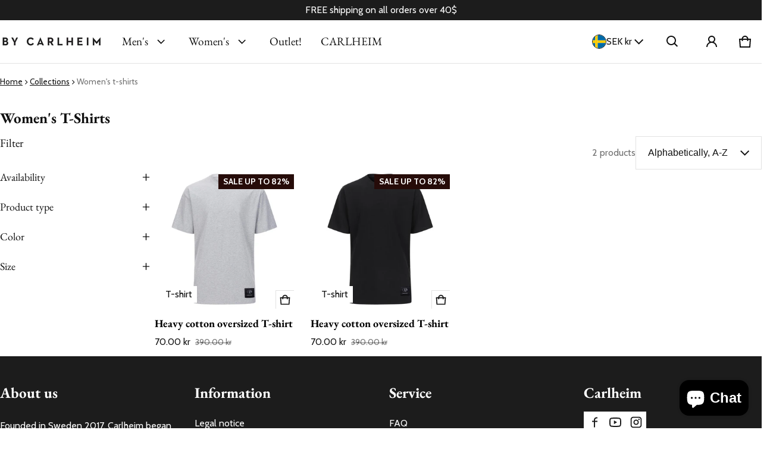

--- FILE ---
content_type: text/html; charset=utf-8
request_url: https://se.carlheim.com/collections/womens-t-shirts
body_size: 79674
content:
<!DOCTYPE html>
<html class="no-js" lang="en">
  <head>
    <!-- Google Tag Manager -->
<script>(function(w,d,s,l,i){w[l]=w[l]||[];w[l].push({'gtm.start':
new Date().getTime(),event:'gtm.js'});var f=d.getElementsByTagName(s)[0],
j=d.createElement(s),dl=l!='dataLayer'?'&l='+l:'';j.async=true;j.src=
'https://www.googletagmanager.com/gtm.js?id='+i+dl;f.parentNode.insertBefore(j,f);
})(window,document,'script','dataLayer','GTM-MP95X4S');</script>
<!-- End Google Tag Manager -->
    <meta charset="utf-8">
    <meta http-equiv="X-UA-Compatible" content="IE=edge">
    <meta name="viewport" content="width=device-width,initial-scale=1">
    <meta name="theme-color" content="">
    <link rel="canonical" href="https://se.carlheim.com/collections/womens-t-shirts">
    <link rel="preconnect" href="https://cdn.shopify.com" crossorigin><link rel="preconnect" href="https://fonts.shopifycdn.com" crossorigin><link rel="icon" type="image/png" href="//se.carlheim.com/cdn/shop/files/fav-icon-carlheim-png.png?crop=center&height=32&v=1755257181&width=32"><title>
      Women&#39;s t-shirts
&ndash; Carlheim
</title>

    

    <meta property="og:site_name" content="Carlheim">
  <meta property="og:url" content="https://se.carlheim.com/collections/womens-t-shirts">
  <meta property="og:title" content="Women&#39;s t-shirts">
  <meta property="og:type" content="website">
  <meta property="og:description" content="Carlheim was founded in 2017 by a brother and sister with the vision to design quality products at fair prices that makes an impression, to be always worn. Today, Carlheim has a wide range of clothing, activewear, bags, handbags, wristwatches, and accessories all in classic Scandinavian design."><meta name="twitter:card" content="summary_large_image">
  <meta name="twitter:title" content="Women&#39;s t-shirts">
  <meta name="twitter:description" content="Carlheim was founded in 2017 by a brother and sister with the vision to design quality products at fair prices that makes an impression, to be always worn. Today, Carlheim has a wide range of clothing, activewear, bags, handbags, wristwatches, and accessories all in classic Scandinavian design.">
    <link rel="preload" as="font" href="//se.carlheim.com/cdn/fonts/cabin/cabin_n4.cefc6494a78f87584a6f312fea532919154f66fe.woff2" type="font/woff2" crossorigin><link rel="preload" as="font" href="//se.carlheim.com/cdn/fonts/cabin/cabin_n7.255204a342bfdbc9ae2017bd4e6a90f8dbb2f561.woff2" type="font/woff2" crossorigin><link rel="preload" as="font" href="//se.carlheim.com/cdn/fonts/ebgaramond/ebgaramond_n4.f03b4ad40330b0ec2af5bb96f169ce0df8a12bc0.woff2" type="font/woff2" crossorigin><link rel="preload" as="font" href="//se.carlheim.com/cdn/fonts/ebgaramond/ebgaramond_n7.d08d282a03b4a9cde493a0a5c170eb41fd0a48a6.woff2" type="font/woff2" crossorigin><style>@font-face {
  font-family: Cabin;
  font-weight: 400;
  font-style: normal;
  font-display: swap;
  src: url("//se.carlheim.com/cdn/fonts/cabin/cabin_n4.cefc6494a78f87584a6f312fea532919154f66fe.woff2") format("woff2"),
       url("//se.carlheim.com/cdn/fonts/cabin/cabin_n4.8c16611b00f59d27f4b27ce4328dfe514ce77517.woff") format("woff");
}
@font-face {
  font-family: "EB Garamond";
  font-weight: 400;
  font-style: normal;
  font-display: swap;
  src: url("//se.carlheim.com/cdn/fonts/ebgaramond/ebgaramond_n4.f03b4ad40330b0ec2af5bb96f169ce0df8a12bc0.woff2") format("woff2"),
       url("//se.carlheim.com/cdn/fonts/ebgaramond/ebgaramond_n4.73939a8b7fe7c6b6b560b459d64db062f2ba1a29.woff") format("woff");
}
@font-face {
  font-family: Cabin;
  font-weight: 700;
  font-style: normal;
  font-display: swap;
  src: url("//se.carlheim.com/cdn/fonts/cabin/cabin_n7.255204a342bfdbc9ae2017bd4e6a90f8dbb2f561.woff2") format("woff2"),
       url("//se.carlheim.com/cdn/fonts/cabin/cabin_n7.e2afa22a0d0f4b64da3569c990897429d40ff5c0.woff") format("woff");
}
@font-face {
  font-family: Cabin;
  font-weight: 400;
  font-style: italic;
  font-display: swap;
  src: url("//se.carlheim.com/cdn/fonts/cabin/cabin_i4.d89c1b32b09ecbc46c12781fcf7b2085f17c0be9.woff2") format("woff2"),
       url("//se.carlheim.com/cdn/fonts/cabin/cabin_i4.0a521b11d0b69adfc41e22a263eec7c02aecfe99.woff") format("woff");
}
@font-face {
  font-family: Cabin;
  font-weight: 700;
  font-style: italic;
  font-display: swap;
  src: url("//se.carlheim.com/cdn/fonts/cabin/cabin_i7.ef2404c08a493e7ccbc92d8c39adf683f40e1fb5.woff2") format("woff2"),
       url("//se.carlheim.com/cdn/fonts/cabin/cabin_i7.480421791818000fc8a5d4134822321b5d7964f8.woff") format("woff");
}
@font-face {
  font-family: "EB Garamond";
  font-weight: 700;
  font-style: normal;
  font-display: swap;
  src: url("//se.carlheim.com/cdn/fonts/ebgaramond/ebgaramond_n7.d08d282a03b4a9cde493a0a5c170eb41fd0a48a6.woff2") format("woff2"),
       url("//se.carlheim.com/cdn/fonts/ebgaramond/ebgaramond_n7.7c8306185882f01a9ed6edf77ce46bbf9dd53b41.woff") format("woff");
}
:root {
	--font-body-family: Cabin, sans-serif;
	--font-body-style: normal;
	--font-body-weight: 400;
	--font-body-size: 1.6rem;
	--font-heading-family: "EB Garamond", serif;
	--font-heading-style: normal;
	--font-heading-weight: 400;
	--font-heading-size: 1;
	--gutter: calc(var(--spacing) * 2);
	--gutter-container: calc(var(--spacing) * 2.5);
	--overlay: 0.25;
	--type-scale: 1.125;
  --heading-1: calc(var(--heading-2) * var(--font-heading-size) * var(--type-scale));
  --heading-2: calc(var(--heading-3) * var(--font-heading-size) * var(--type-scale));
  --heading-3: calc(var(--heading-4) * var(--font-heading-size) * var(--type-scale));
  --heading-4: calc(var(--heading-5) * var(--font-heading-size) * var(--type-scale));
  --heading-5: calc(var(--font-body-size) * var(--font-heading-size) * var(--type-scale));
  --heading-6: calc(var(--font-body-size) * var(--font-heading-size) * var(--type-scale-sm, 1.067));
  --form-field-lg: 24px;
  --form-field-sm: 16px;
  --timing-function-on: cubic-bezier(.5,0,.1,1);
  --timing-function-off: cubic-bezier(.9,0,.5,1);

	--font-button-family: var(--font-heading-family);
	--font-button-style: var(--font-heading-style);
	--font-button-weight: var(--font-heading-weight);
	

	--font-button-size: calc(var(--font-body-size) * 1.2);
	
	--font-button-size: var(--font-body-size);
	

	--font-subheading-family: var(--font-heading-family);
	--font-subheading-style: var(--font-heading-style);
	--font-subheading-weight: var(--font-heading-weight);
	

	--font-menu-item-family: var(--font-heading-family);
	--font-menu-item-style: var(--font-heading-style);
	--font-menu-item-weight: var(--font-heading-weight);
	

	--font-menu-item-size: calc(var(--font-body-size) * 1.2);
	
	--spacing-scale-sm: 6px;
	--spacing-scale-md: 7px;
	--spacing-scale-lg: 8px;
	--spacing: var(--spacing-scale-md);
  	--color-sale-badge-text: #ffffff;
  	--color-sale-badge-bg: #260c09;
  	--color-sold-out-badge-text: #ff0000;
    --color-sold-out-badge-background: #FFA800;
	--color-new-badge-background: #3070C1;
	--color-new-badge-text: #FFFFFF;
	--color-custom-badge-background: #090C26;
	--color-custom-badge-text: #FFFFFF;
    --color-success: #10873f;
    --color-danger: #da3d08;
    --color-warning: #e38c09;
}

	:root,
	  .color-scheme-1 {
		--color-page-bg: #ffffff;
		--color-page-bg-rgb: 255, 255, 255;
		--color-normal-text: #101010;

		--gradient-background: #ffffff;
		

		--color-normal-text-rgb: 16, 16, 16;
		--color-btn-bg-rgb: 16, 16, 16;

		--primary_button_background_gradient: #101010;
		

		--color-btn-label: #ffffff;
		--color-btn-secondary-bg-rgb: 255, 255, 255;

		--secondary_button_background_gradient: #ffffff;
		

		--color-light-text: rgba(var(--color-normal-text-rgb), .6);
		--color-disabled-text: rgba(var(--color-normal-text-rgb), .3);
		--color-btn-secondary-label: #101010;

		--color-badge-text: #ffffff;
		--color-badge-background: #101010;

		--color-main-accent-text: #ffffff;
		--color-main-accent-bg: #101010;

		--color-extra-accent-text: #101010;
		--color-extra-accent-bg: #ffffff;

		--color-bg-line: rgba(var(--color-normal-text-rgb), .04);
		--color-divider: rgba(var(--color-normal-text-rgb), .12);
		--color-border: var(--color-divider);
	}

	
	  .color-scheme-2 {
		--color-page-bg: #1c1c1c;
		--color-page-bg-rgb: 28, 28, 28;
		--color-normal-text: #ffffff;

		--gradient-background: #1c1c1c;
		

		--color-normal-text-rgb: 255, 255, 255;
		--color-btn-bg-rgb: 255, 255, 255;

		--primary_button_background_gradient: #ffffff;
		

		--color-btn-label: #1c1c1c;
		--color-btn-secondary-bg-rgb: 0, 0, 0;

		--secondary_button_background_gradient: rgba(0,0,0,0);
		

		--color-light-text: rgba(var(--color-normal-text-rgb), .6);
		--color-disabled-text: rgba(var(--color-normal-text-rgb), .3);
		--color-btn-secondary-label: #ffffff;

		--color-badge-text: #ffffff;
		--color-badge-background: #101010;

		--color-main-accent-text: #ffffff;
		--color-main-accent-bg: #1c1c1c;

		--color-extra-accent-text: #1c1c1c;
		--color-extra-accent-bg: #ffffff;

		--color-bg-line: rgba(var(--color-normal-text-rgb), .04);
		--color-divider: rgba(var(--color-normal-text-rgb), .12);
		--color-border: var(--color-divider);
	}

	
	  .color-scheme-3 {
		--color-page-bg: #fafafa;
		--color-page-bg-rgb: 250, 250, 250;
		--color-normal-text: #101010;

		--gradient-background: #fafafa;
		

		--color-normal-text-rgb: 16, 16, 16;
		--color-btn-bg-rgb: 16, 16, 16;

		--primary_button_background_gradient: #101010;
		

		--color-btn-label: #ffffff;
		--color-btn-secondary-bg-rgb: 255, 255, 255;

		--secondary_button_background_gradient: #ffffff;
		

		--color-light-text: rgba(var(--color-normal-text-rgb), .6);
		--color-disabled-text: rgba(var(--color-normal-text-rgb), .3);
		--color-btn-secondary-label: #101010;

		--color-badge-text: #ffffff;
		--color-badge-background: #101010;

		--color-main-accent-text: #ffffff;
		--color-main-accent-bg: #101010;

		--color-extra-accent-text: #101010;
		--color-extra-accent-bg: #ffffff;

		--color-bg-line: rgba(var(--color-normal-text-rgb), .04);
		--color-divider: rgba(var(--color-normal-text-rgb), .12);
		--color-border: var(--color-divider);
	}

	
	  .color-scheme-4 {
		--color-page-bg: #fafafa;
		--color-page-bg-rgb: 250, 250, 250;
		--color-normal-text: #101010;

		--gradient-background: #fafafa;
		

		--color-normal-text-rgb: 16, 16, 16;
		--color-btn-bg-rgb: 16, 16, 16;

		--primary_button_background_gradient: #101010;
		

		--color-btn-label: #ffffff;
		--color-btn-secondary-bg-rgb: 255, 255, 255;

		--secondary_button_background_gradient: #ffffff;
		

		--color-light-text: rgba(var(--color-normal-text-rgb), .6);
		--color-disabled-text: rgba(var(--color-normal-text-rgb), .3);
		--color-btn-secondary-label: #101010;

		--color-badge-text: #ffffff;
		--color-badge-background: #101010;

		--color-main-accent-text: #ffffff;
		--color-main-accent-bg: #101010;

		--color-extra-accent-text: #101010;
		--color-extra-accent-bg: #ffffff;

		--color-bg-line: rgba(var(--color-normal-text-rgb), .04);
		--color-divider: rgba(var(--color-normal-text-rgb), .12);
		--color-border: var(--color-divider);
	}

body, .color-scheme-1, .color-scheme-2, .color-scheme-3, .color-scheme-4 {
	color: rgb(var(--color-normal-text-rgb));
	background: var(--gradient-background);
}
.background {
	background: var(--gradient-background);
}
@media (min-width: 459px) {
	:root {
		--type-scale: 1.2;
		--type-scale-sm: 1.125;
	}
}
@media (min-width: 769px) {
	:root {
		--form-field-lg: 56px;
		--form-field-sm: 44px;
		--spacing-scale-sm: 9px;
		--spacing-scale-md: 10.5px;
		--spacing-scale-lg: 12px;
	}
}
@media (min-width: 1025px) {
	:root {
		--spacing-scale-sm: 12px;
		--spacing-scale-md: 14px;
		--spacing-scale-lg: 16px;
	  --gutter-container: calc(var(--spacing) * 4);
	}
}
@media (min-width: 1681px) {
	:root {
		--type-scale: 1.25;
		--type-scale-sm: 1.2;
		--spacing-scale-sm: 15px;
		--spacing-scale-md: 17.5px;
		--spacing-scale-lg: 20px;
	}
}</style>

    <script>window.performance && window.performance.mark && window.performance.mark('shopify.content_for_header.start');</script><meta name="google-site-verification" content="qvmoW5DGuvEtgjhZ-1N9jsDImpDuW0tAYQetDdCJ3E0">
<meta id="shopify-digital-wallet" name="shopify-digital-wallet" content="/51937214632/digital_wallets/dialog">
<meta name="shopify-checkout-api-token" content="a9be20ec83a87feb3761f98d968774fb">
<meta id="in-context-paypal-metadata" data-shop-id="51937214632" data-venmo-supported="false" data-environment="production" data-locale="en_US" data-paypal-v4="true" data-currency="SEK">
<link rel="alternate" type="application/atom+xml" title="Feed" href="/collections/womens-t-shirts.atom" />
<link rel="alternate" hreflang="x-default" href="https://global.carlheim.com/collections/womens-t-shirts">
<link rel="alternate" hreflang="en-DE" href="https://eu.carlheim.com/collections/womens-t-shirts">
<link rel="alternate" hreflang="en-AC" href="https://global.carlheim.com/collections/womens-t-shirts">
<link rel="alternate" hreflang="en-AE" href="https://global.carlheim.com/collections/womens-t-shirts">
<link rel="alternate" hreflang="en-AF" href="https://global.carlheim.com/collections/womens-t-shirts">
<link rel="alternate" hreflang="en-AG" href="https://global.carlheim.com/collections/womens-t-shirts">
<link rel="alternate" hreflang="en-AI" href="https://global.carlheim.com/collections/womens-t-shirts">
<link rel="alternate" hreflang="en-AL" href="https://global.carlheim.com/collections/womens-t-shirts">
<link rel="alternate" hreflang="en-AM" href="https://global.carlheim.com/collections/womens-t-shirts">
<link rel="alternate" hreflang="en-AO" href="https://global.carlheim.com/collections/womens-t-shirts">
<link rel="alternate" hreflang="en-AR" href="https://global.carlheim.com/collections/womens-t-shirts">
<link rel="alternate" hreflang="en-AU" href="https://global.carlheim.com/collections/womens-t-shirts">
<link rel="alternate" hreflang="en-AW" href="https://global.carlheim.com/collections/womens-t-shirts">
<link rel="alternate" hreflang="en-AZ" href="https://global.carlheim.com/collections/womens-t-shirts">
<link rel="alternate" hreflang="en-BA" href="https://global.carlheim.com/collections/womens-t-shirts">
<link rel="alternate" hreflang="en-BB" href="https://global.carlheim.com/collections/womens-t-shirts">
<link rel="alternate" hreflang="en-BD" href="https://global.carlheim.com/collections/womens-t-shirts">
<link rel="alternate" hreflang="en-BF" href="https://global.carlheim.com/collections/womens-t-shirts">
<link rel="alternate" hreflang="en-BG" href="https://global.carlheim.com/collections/womens-t-shirts">
<link rel="alternate" hreflang="en-BH" href="https://global.carlheim.com/collections/womens-t-shirts">
<link rel="alternate" hreflang="en-BI" href="https://global.carlheim.com/collections/womens-t-shirts">
<link rel="alternate" hreflang="en-BJ" href="https://global.carlheim.com/collections/womens-t-shirts">
<link rel="alternate" hreflang="en-BM" href="https://global.carlheim.com/collections/womens-t-shirts">
<link rel="alternate" hreflang="en-BN" href="https://global.carlheim.com/collections/womens-t-shirts">
<link rel="alternate" hreflang="en-BO" href="https://global.carlheim.com/collections/womens-t-shirts">
<link rel="alternate" hreflang="en-BQ" href="https://global.carlheim.com/collections/womens-t-shirts">
<link rel="alternate" hreflang="en-BR" href="https://global.carlheim.com/collections/womens-t-shirts">
<link rel="alternate" hreflang="en-BS" href="https://global.carlheim.com/collections/womens-t-shirts">
<link rel="alternate" hreflang="en-BT" href="https://global.carlheim.com/collections/womens-t-shirts">
<link rel="alternate" hreflang="en-BW" href="https://global.carlheim.com/collections/womens-t-shirts">
<link rel="alternate" hreflang="en-BY" href="https://global.carlheim.com/collections/womens-t-shirts">
<link rel="alternate" hreflang="en-BZ" href="https://global.carlheim.com/collections/womens-t-shirts">
<link rel="alternate" hreflang="en-CA" href="https://global.carlheim.com/collections/womens-t-shirts">
<link rel="alternate" hreflang="en-CC" href="https://global.carlheim.com/collections/womens-t-shirts">
<link rel="alternate" hreflang="en-CD" href="https://global.carlheim.com/collections/womens-t-shirts">
<link rel="alternate" hreflang="en-CF" href="https://global.carlheim.com/collections/womens-t-shirts">
<link rel="alternate" hreflang="en-CG" href="https://global.carlheim.com/collections/womens-t-shirts">
<link rel="alternate" hreflang="en-CH" href="https://global.carlheim.com/collections/womens-t-shirts">
<link rel="alternate" hreflang="en-CI" href="https://global.carlheim.com/collections/womens-t-shirts">
<link rel="alternate" hreflang="en-CK" href="https://global.carlheim.com/collections/womens-t-shirts">
<link rel="alternate" hreflang="en-CL" href="https://global.carlheim.com/collections/womens-t-shirts">
<link rel="alternate" hreflang="en-CM" href="https://global.carlheim.com/collections/womens-t-shirts">
<link rel="alternate" hreflang="en-CN" href="https://global.carlheim.com/collections/womens-t-shirts">
<link rel="alternate" hreflang="en-CO" href="https://global.carlheim.com/collections/womens-t-shirts">
<link rel="alternate" hreflang="en-CR" href="https://global.carlheim.com/collections/womens-t-shirts">
<link rel="alternate" hreflang="en-CV" href="https://global.carlheim.com/collections/womens-t-shirts">
<link rel="alternate" hreflang="en-CW" href="https://global.carlheim.com/collections/womens-t-shirts">
<link rel="alternate" hreflang="en-CX" href="https://global.carlheim.com/collections/womens-t-shirts">
<link rel="alternate" hreflang="en-CZ" href="https://global.carlheim.com/collections/womens-t-shirts">
<link rel="alternate" hreflang="en-DJ" href="https://global.carlheim.com/collections/womens-t-shirts">
<link rel="alternate" hreflang="en-DK" href="https://global.carlheim.com/collections/womens-t-shirts">
<link rel="alternate" hreflang="en-DM" href="https://global.carlheim.com/collections/womens-t-shirts">
<link rel="alternate" hreflang="en-DO" href="https://global.carlheim.com/collections/womens-t-shirts">
<link rel="alternate" hreflang="en-DZ" href="https://global.carlheim.com/collections/womens-t-shirts">
<link rel="alternate" hreflang="en-EC" href="https://global.carlheim.com/collections/womens-t-shirts">
<link rel="alternate" hreflang="en-EG" href="https://global.carlheim.com/collections/womens-t-shirts">
<link rel="alternate" hreflang="en-EH" href="https://global.carlheim.com/collections/womens-t-shirts">
<link rel="alternate" hreflang="en-ER" href="https://global.carlheim.com/collections/womens-t-shirts">
<link rel="alternate" hreflang="en-ET" href="https://global.carlheim.com/collections/womens-t-shirts">
<link rel="alternate" hreflang="en-FJ" href="https://global.carlheim.com/collections/womens-t-shirts">
<link rel="alternate" hreflang="en-FK" href="https://global.carlheim.com/collections/womens-t-shirts">
<link rel="alternate" hreflang="en-FO" href="https://global.carlheim.com/collections/womens-t-shirts">
<link rel="alternate" hreflang="en-GA" href="https://global.carlheim.com/collections/womens-t-shirts">
<link rel="alternate" hreflang="en-GB" href="https://global.carlheim.com/collections/womens-t-shirts">
<link rel="alternate" hreflang="en-GD" href="https://global.carlheim.com/collections/womens-t-shirts">
<link rel="alternate" hreflang="en-GE" href="https://global.carlheim.com/collections/womens-t-shirts">
<link rel="alternate" hreflang="en-GG" href="https://global.carlheim.com/collections/womens-t-shirts">
<link rel="alternate" hreflang="en-GH" href="https://global.carlheim.com/collections/womens-t-shirts">
<link rel="alternate" hreflang="en-GI" href="https://global.carlheim.com/collections/womens-t-shirts">
<link rel="alternate" hreflang="en-GL" href="https://global.carlheim.com/collections/womens-t-shirts">
<link rel="alternate" hreflang="en-GM" href="https://global.carlheim.com/collections/womens-t-shirts">
<link rel="alternate" hreflang="en-GN" href="https://global.carlheim.com/collections/womens-t-shirts">
<link rel="alternate" hreflang="en-GQ" href="https://global.carlheim.com/collections/womens-t-shirts">
<link rel="alternate" hreflang="en-GS" href="https://global.carlheim.com/collections/womens-t-shirts">
<link rel="alternate" hreflang="en-GT" href="https://global.carlheim.com/collections/womens-t-shirts">
<link rel="alternate" hreflang="en-GW" href="https://global.carlheim.com/collections/womens-t-shirts">
<link rel="alternate" hreflang="en-GY" href="https://global.carlheim.com/collections/womens-t-shirts">
<link rel="alternate" hreflang="en-HK" href="https://global.carlheim.com/collections/womens-t-shirts">
<link rel="alternate" hreflang="en-HN" href="https://global.carlheim.com/collections/womens-t-shirts">
<link rel="alternate" hreflang="en-HR" href="https://global.carlheim.com/collections/womens-t-shirts">
<link rel="alternate" hreflang="en-HT" href="https://global.carlheim.com/collections/womens-t-shirts">
<link rel="alternate" hreflang="en-HU" href="https://global.carlheim.com/collections/womens-t-shirts">
<link rel="alternate" hreflang="en-ID" href="https://global.carlheim.com/collections/womens-t-shirts">
<link rel="alternate" hreflang="en-IL" href="https://global.carlheim.com/collections/womens-t-shirts">
<link rel="alternate" hreflang="en-IM" href="https://global.carlheim.com/collections/womens-t-shirts">
<link rel="alternate" hreflang="en-IO" href="https://global.carlheim.com/collections/womens-t-shirts">
<link rel="alternate" hreflang="en-IQ" href="https://global.carlheim.com/collections/womens-t-shirts">
<link rel="alternate" hreflang="en-IS" href="https://global.carlheim.com/collections/womens-t-shirts">
<link rel="alternate" hreflang="en-JE" href="https://global.carlheim.com/collections/womens-t-shirts">
<link rel="alternate" hreflang="en-JM" href="https://global.carlheim.com/collections/womens-t-shirts">
<link rel="alternate" hreflang="en-JO" href="https://global.carlheim.com/collections/womens-t-shirts">
<link rel="alternate" hreflang="en-JP" href="https://global.carlheim.com/collections/womens-t-shirts">
<link rel="alternate" hreflang="en-KE" href="https://global.carlheim.com/collections/womens-t-shirts">
<link rel="alternate" hreflang="en-KG" href="https://global.carlheim.com/collections/womens-t-shirts">
<link rel="alternate" hreflang="en-KH" href="https://global.carlheim.com/collections/womens-t-shirts">
<link rel="alternate" hreflang="en-KI" href="https://global.carlheim.com/collections/womens-t-shirts">
<link rel="alternate" hreflang="en-KM" href="https://global.carlheim.com/collections/womens-t-shirts">
<link rel="alternate" hreflang="en-KN" href="https://global.carlheim.com/collections/womens-t-shirts">
<link rel="alternate" hreflang="en-KR" href="https://global.carlheim.com/collections/womens-t-shirts">
<link rel="alternate" hreflang="en-KW" href="https://global.carlheim.com/collections/womens-t-shirts">
<link rel="alternate" hreflang="en-KY" href="https://global.carlheim.com/collections/womens-t-shirts">
<link rel="alternate" hreflang="en-KZ" href="https://global.carlheim.com/collections/womens-t-shirts">
<link rel="alternate" hreflang="en-LA" href="https://global.carlheim.com/collections/womens-t-shirts">
<link rel="alternate" hreflang="en-LB" href="https://global.carlheim.com/collections/womens-t-shirts">
<link rel="alternate" hreflang="en-LC" href="https://global.carlheim.com/collections/womens-t-shirts">
<link rel="alternate" hreflang="en-LI" href="https://global.carlheim.com/collections/womens-t-shirts">
<link rel="alternate" hreflang="en-LK" href="https://global.carlheim.com/collections/womens-t-shirts">
<link rel="alternate" hreflang="en-LR" href="https://global.carlheim.com/collections/womens-t-shirts">
<link rel="alternate" hreflang="en-LS" href="https://global.carlheim.com/collections/womens-t-shirts">
<link rel="alternate" hreflang="en-LY" href="https://global.carlheim.com/collections/womens-t-shirts">
<link rel="alternate" hreflang="en-MA" href="https://global.carlheim.com/collections/womens-t-shirts">
<link rel="alternate" hreflang="en-MD" href="https://global.carlheim.com/collections/womens-t-shirts">
<link rel="alternate" hreflang="en-MG" href="https://global.carlheim.com/collections/womens-t-shirts">
<link rel="alternate" hreflang="en-MK" href="https://global.carlheim.com/collections/womens-t-shirts">
<link rel="alternate" hreflang="en-ML" href="https://global.carlheim.com/collections/womens-t-shirts">
<link rel="alternate" hreflang="en-MM" href="https://global.carlheim.com/collections/womens-t-shirts">
<link rel="alternate" hreflang="en-MN" href="https://global.carlheim.com/collections/womens-t-shirts">
<link rel="alternate" hreflang="en-MO" href="https://global.carlheim.com/collections/womens-t-shirts">
<link rel="alternate" hreflang="en-MR" href="https://global.carlheim.com/collections/womens-t-shirts">
<link rel="alternate" hreflang="en-MS" href="https://global.carlheim.com/collections/womens-t-shirts">
<link rel="alternate" hreflang="en-MU" href="https://global.carlheim.com/collections/womens-t-shirts">
<link rel="alternate" hreflang="en-MV" href="https://global.carlheim.com/collections/womens-t-shirts">
<link rel="alternate" hreflang="en-MW" href="https://global.carlheim.com/collections/womens-t-shirts">
<link rel="alternate" hreflang="en-MX" href="https://global.carlheim.com/collections/womens-t-shirts">
<link rel="alternate" hreflang="en-MY" href="https://global.carlheim.com/collections/womens-t-shirts">
<link rel="alternate" hreflang="en-MZ" href="https://global.carlheim.com/collections/womens-t-shirts">
<link rel="alternate" hreflang="en-NA" href="https://global.carlheim.com/collections/womens-t-shirts">
<link rel="alternate" hreflang="en-NC" href="https://global.carlheim.com/collections/womens-t-shirts">
<link rel="alternate" hreflang="en-NE" href="https://global.carlheim.com/collections/womens-t-shirts">
<link rel="alternate" hreflang="en-NF" href="https://global.carlheim.com/collections/womens-t-shirts">
<link rel="alternate" hreflang="en-NG" href="https://global.carlheim.com/collections/womens-t-shirts">
<link rel="alternate" hreflang="en-NI" href="https://global.carlheim.com/collections/womens-t-shirts">
<link rel="alternate" hreflang="en-NO" href="https://global.carlheim.com/collections/womens-t-shirts">
<link rel="alternate" hreflang="en-NP" href="https://global.carlheim.com/collections/womens-t-shirts">
<link rel="alternate" hreflang="en-NR" href="https://global.carlheim.com/collections/womens-t-shirts">
<link rel="alternate" hreflang="en-NU" href="https://global.carlheim.com/collections/womens-t-shirts">
<link rel="alternate" hreflang="en-NZ" href="https://global.carlheim.com/collections/womens-t-shirts">
<link rel="alternate" hreflang="en-OM" href="https://global.carlheim.com/collections/womens-t-shirts">
<link rel="alternate" hreflang="en-PA" href="https://global.carlheim.com/collections/womens-t-shirts">
<link rel="alternate" hreflang="en-PE" href="https://global.carlheim.com/collections/womens-t-shirts">
<link rel="alternate" hreflang="en-PF" href="https://global.carlheim.com/collections/womens-t-shirts">
<link rel="alternate" hreflang="en-PG" href="https://global.carlheim.com/collections/womens-t-shirts">
<link rel="alternate" hreflang="en-PH" href="https://global.carlheim.com/collections/womens-t-shirts">
<link rel="alternate" hreflang="en-PK" href="https://global.carlheim.com/collections/womens-t-shirts">
<link rel="alternate" hreflang="en-PL" href="https://global.carlheim.com/collections/womens-t-shirts">
<link rel="alternate" hreflang="en-PN" href="https://global.carlheim.com/collections/womens-t-shirts">
<link rel="alternate" hreflang="en-PS" href="https://global.carlheim.com/collections/womens-t-shirts">
<link rel="alternate" hreflang="en-PY" href="https://global.carlheim.com/collections/womens-t-shirts">
<link rel="alternate" hreflang="en-QA" href="https://global.carlheim.com/collections/womens-t-shirts">
<link rel="alternate" hreflang="en-RO" href="https://global.carlheim.com/collections/womens-t-shirts">
<link rel="alternate" hreflang="en-RS" href="https://global.carlheim.com/collections/womens-t-shirts">
<link rel="alternate" hreflang="en-RU" href="https://global.carlheim.com/collections/womens-t-shirts">
<link rel="alternate" hreflang="en-RW" href="https://global.carlheim.com/collections/womens-t-shirts">
<link rel="alternate" hreflang="en-SA" href="https://global.carlheim.com/collections/womens-t-shirts">
<link rel="alternate" hreflang="en-SB" href="https://global.carlheim.com/collections/womens-t-shirts">
<link rel="alternate" hreflang="en-SC" href="https://global.carlheim.com/collections/womens-t-shirts">
<link rel="alternate" hreflang="en-SD" href="https://global.carlheim.com/collections/womens-t-shirts">
<link rel="alternate" hreflang="en-SG" href="https://global.carlheim.com/collections/womens-t-shirts">
<link rel="alternate" hreflang="en-SH" href="https://global.carlheim.com/collections/womens-t-shirts">
<link rel="alternate" hreflang="en-SJ" href="https://global.carlheim.com/collections/womens-t-shirts">
<link rel="alternate" hreflang="en-SL" href="https://global.carlheim.com/collections/womens-t-shirts">
<link rel="alternate" hreflang="en-SN" href="https://global.carlheim.com/collections/womens-t-shirts">
<link rel="alternate" hreflang="en-SO" href="https://global.carlheim.com/collections/womens-t-shirts">
<link rel="alternate" hreflang="en-SR" href="https://global.carlheim.com/collections/womens-t-shirts">
<link rel="alternate" hreflang="en-SS" href="https://global.carlheim.com/collections/womens-t-shirts">
<link rel="alternate" hreflang="en-ST" href="https://global.carlheim.com/collections/womens-t-shirts">
<link rel="alternate" hreflang="en-SV" href="https://global.carlheim.com/collections/womens-t-shirts">
<link rel="alternate" hreflang="en-SX" href="https://global.carlheim.com/collections/womens-t-shirts">
<link rel="alternate" hreflang="en-SZ" href="https://global.carlheim.com/collections/womens-t-shirts">
<link rel="alternate" hreflang="en-TA" href="https://global.carlheim.com/collections/womens-t-shirts">
<link rel="alternate" hreflang="en-TC" href="https://global.carlheim.com/collections/womens-t-shirts">
<link rel="alternate" hreflang="en-TD" href="https://global.carlheim.com/collections/womens-t-shirts">
<link rel="alternate" hreflang="en-TG" href="https://global.carlheim.com/collections/womens-t-shirts">
<link rel="alternate" hreflang="en-TH" href="https://global.carlheim.com/collections/womens-t-shirts">
<link rel="alternate" hreflang="en-TJ" href="https://global.carlheim.com/collections/womens-t-shirts">
<link rel="alternate" hreflang="en-TK" href="https://global.carlheim.com/collections/womens-t-shirts">
<link rel="alternate" hreflang="en-TL" href="https://global.carlheim.com/collections/womens-t-shirts">
<link rel="alternate" hreflang="en-TM" href="https://global.carlheim.com/collections/womens-t-shirts">
<link rel="alternate" hreflang="en-TN" href="https://global.carlheim.com/collections/womens-t-shirts">
<link rel="alternate" hreflang="en-TO" href="https://global.carlheim.com/collections/womens-t-shirts">
<link rel="alternate" hreflang="en-TR" href="https://global.carlheim.com/collections/womens-t-shirts">
<link rel="alternate" hreflang="en-TT" href="https://global.carlheim.com/collections/womens-t-shirts">
<link rel="alternate" hreflang="en-TV" href="https://global.carlheim.com/collections/womens-t-shirts">
<link rel="alternate" hreflang="en-TW" href="https://global.carlheim.com/collections/womens-t-shirts">
<link rel="alternate" hreflang="en-TZ" href="https://global.carlheim.com/collections/womens-t-shirts">
<link rel="alternate" hreflang="en-UA" href="https://global.carlheim.com/collections/womens-t-shirts">
<link rel="alternate" hreflang="en-UG" href="https://global.carlheim.com/collections/womens-t-shirts">
<link rel="alternate" hreflang="en-UM" href="https://global.carlheim.com/collections/womens-t-shirts">
<link rel="alternate" hreflang="en-UY" href="https://global.carlheim.com/collections/womens-t-shirts">
<link rel="alternate" hreflang="en-UZ" href="https://global.carlheim.com/collections/womens-t-shirts">
<link rel="alternate" hreflang="en-VC" href="https://global.carlheim.com/collections/womens-t-shirts">
<link rel="alternate" hreflang="en-VE" href="https://global.carlheim.com/collections/womens-t-shirts">
<link rel="alternate" hreflang="en-VG" href="https://global.carlheim.com/collections/womens-t-shirts">
<link rel="alternate" hreflang="en-VN" href="https://global.carlheim.com/collections/womens-t-shirts">
<link rel="alternate" hreflang="en-VU" href="https://global.carlheim.com/collections/womens-t-shirts">
<link rel="alternate" hreflang="en-WF" href="https://global.carlheim.com/collections/womens-t-shirts">
<link rel="alternate" hreflang="en-WS" href="https://global.carlheim.com/collections/womens-t-shirts">
<link rel="alternate" hreflang="en-YE" href="https://global.carlheim.com/collections/womens-t-shirts">
<link rel="alternate" hreflang="en-ZA" href="https://global.carlheim.com/collections/womens-t-shirts">
<link rel="alternate" hreflang="en-ZM" href="https://global.carlheim.com/collections/womens-t-shirts">
<link rel="alternate" hreflang="en-ZW" href="https://global.carlheim.com/collections/womens-t-shirts">
<link rel="alternate" hreflang="en-SE" href="https://se.carlheim.com/collections/womens-t-shirts">
<link rel="alternate" hreflang="en-US" href="https://www.carlheim.com/collections/womens-t-shirts">
<link rel="alternate" type="application/json+oembed" href="https://se.carlheim.com/collections/womens-t-shirts.oembed">
<script async="async" src="/checkouts/internal/preloads.js?locale=en-SE"></script>
<link rel="preconnect" href="https://shop.app" crossorigin="anonymous">
<script async="async" src="https://shop.app/checkouts/internal/preloads.js?locale=en-SE&shop_id=51937214632" crossorigin="anonymous"></script>
<script id="apple-pay-shop-capabilities" type="application/json">{"shopId":51937214632,"countryCode":"SE","currencyCode":"SEK","merchantCapabilities":["supports3DS"],"merchantId":"gid:\/\/shopify\/Shop\/51937214632","merchantName":"Carlheim","requiredBillingContactFields":["postalAddress","email","phone"],"requiredShippingContactFields":["postalAddress","email","phone"],"shippingType":"shipping","supportedNetworks":["visa","maestro","masterCard","amex"],"total":{"type":"pending","label":"Carlheim","amount":"1.00"},"shopifyPaymentsEnabled":true,"supportsSubscriptions":true}</script>
<script id="shopify-features" type="application/json">{"accessToken":"a9be20ec83a87feb3761f98d968774fb","betas":["rich-media-storefront-analytics"],"domain":"se.carlheim.com","predictiveSearch":true,"shopId":51937214632,"locale":"en"}</script>
<script>var Shopify = Shopify || {};
Shopify.shop = "by-carlheim.myshopify.com";
Shopify.locale = "en";
Shopify.currency = {"active":"SEK","rate":"10.0"};
Shopify.country = "SE";
Shopify.theme = {"name":"Blum - PF - 28 Aug '25","id":184885150028,"schema_name":"Blum","schema_version":"2.3.1","theme_store_id":1839,"role":"main"};
Shopify.theme.handle = "null";
Shopify.theme.style = {"id":null,"handle":null};
Shopify.cdnHost = "se.carlheim.com/cdn";
Shopify.routes = Shopify.routes || {};
Shopify.routes.root = "/";</script>
<script type="module">!function(o){(o.Shopify=o.Shopify||{}).modules=!0}(window);</script>
<script>!function(o){function n(){var o=[];function n(){o.push(Array.prototype.slice.apply(arguments))}return n.q=o,n}var t=o.Shopify=o.Shopify||{};t.loadFeatures=n(),t.autoloadFeatures=n()}(window);</script>
<script>
  window.ShopifyPay = window.ShopifyPay || {};
  window.ShopifyPay.apiHost = "shop.app\/pay";
  window.ShopifyPay.redirectState = null;
</script>
<script id="shop-js-analytics" type="application/json">{"pageType":"collection"}</script>
<script defer="defer" async type="module" src="//se.carlheim.com/cdn/shopifycloud/shop-js/modules/v2/client.init-shop-cart-sync_BApSsMSl.en.esm.js"></script>
<script defer="defer" async type="module" src="//se.carlheim.com/cdn/shopifycloud/shop-js/modules/v2/chunk.common_CBoos6YZ.esm.js"></script>
<script type="module">
  await import("//se.carlheim.com/cdn/shopifycloud/shop-js/modules/v2/client.init-shop-cart-sync_BApSsMSl.en.esm.js");
await import("//se.carlheim.com/cdn/shopifycloud/shop-js/modules/v2/chunk.common_CBoos6YZ.esm.js");

  window.Shopify.SignInWithShop?.initShopCartSync?.({"fedCMEnabled":true,"windoidEnabled":true});

</script>
<script>
  window.Shopify = window.Shopify || {};
  if (!window.Shopify.featureAssets) window.Shopify.featureAssets = {};
  window.Shopify.featureAssets['shop-js'] = {"shop-cart-sync":["modules/v2/client.shop-cart-sync_DJczDl9f.en.esm.js","modules/v2/chunk.common_CBoos6YZ.esm.js"],"init-fed-cm":["modules/v2/client.init-fed-cm_BzwGC0Wi.en.esm.js","modules/v2/chunk.common_CBoos6YZ.esm.js"],"init-windoid":["modules/v2/client.init-windoid_BS26ThXS.en.esm.js","modules/v2/chunk.common_CBoos6YZ.esm.js"],"shop-cash-offers":["modules/v2/client.shop-cash-offers_DthCPNIO.en.esm.js","modules/v2/chunk.common_CBoos6YZ.esm.js","modules/v2/chunk.modal_Bu1hFZFC.esm.js"],"shop-button":["modules/v2/client.shop-button_D_JX508o.en.esm.js","modules/v2/chunk.common_CBoos6YZ.esm.js"],"init-shop-email-lookup-coordinator":["modules/v2/client.init-shop-email-lookup-coordinator_DFwWcvrS.en.esm.js","modules/v2/chunk.common_CBoos6YZ.esm.js"],"shop-toast-manager":["modules/v2/client.shop-toast-manager_tEhgP2F9.en.esm.js","modules/v2/chunk.common_CBoos6YZ.esm.js"],"shop-login-button":["modules/v2/client.shop-login-button_DwLgFT0K.en.esm.js","modules/v2/chunk.common_CBoos6YZ.esm.js","modules/v2/chunk.modal_Bu1hFZFC.esm.js"],"avatar":["modules/v2/client.avatar_BTnouDA3.en.esm.js"],"init-shop-cart-sync":["modules/v2/client.init-shop-cart-sync_BApSsMSl.en.esm.js","modules/v2/chunk.common_CBoos6YZ.esm.js"],"pay-button":["modules/v2/client.pay-button_BuNmcIr_.en.esm.js","modules/v2/chunk.common_CBoos6YZ.esm.js"],"init-shop-for-new-customer-accounts":["modules/v2/client.init-shop-for-new-customer-accounts_DrjXSI53.en.esm.js","modules/v2/client.shop-login-button_DwLgFT0K.en.esm.js","modules/v2/chunk.common_CBoos6YZ.esm.js","modules/v2/chunk.modal_Bu1hFZFC.esm.js"],"init-customer-accounts-sign-up":["modules/v2/client.init-customer-accounts-sign-up_TlVCiykN.en.esm.js","modules/v2/client.shop-login-button_DwLgFT0K.en.esm.js","modules/v2/chunk.common_CBoos6YZ.esm.js","modules/v2/chunk.modal_Bu1hFZFC.esm.js"],"shop-follow-button":["modules/v2/client.shop-follow-button_C5D3XtBb.en.esm.js","modules/v2/chunk.common_CBoos6YZ.esm.js","modules/v2/chunk.modal_Bu1hFZFC.esm.js"],"checkout-modal":["modules/v2/client.checkout-modal_8TC_1FUY.en.esm.js","modules/v2/chunk.common_CBoos6YZ.esm.js","modules/v2/chunk.modal_Bu1hFZFC.esm.js"],"init-customer-accounts":["modules/v2/client.init-customer-accounts_C0Oh2ljF.en.esm.js","modules/v2/client.shop-login-button_DwLgFT0K.en.esm.js","modules/v2/chunk.common_CBoos6YZ.esm.js","modules/v2/chunk.modal_Bu1hFZFC.esm.js"],"lead-capture":["modules/v2/client.lead-capture_Cq0gfm7I.en.esm.js","modules/v2/chunk.common_CBoos6YZ.esm.js","modules/v2/chunk.modal_Bu1hFZFC.esm.js"],"shop-login":["modules/v2/client.shop-login_BmtnoEUo.en.esm.js","modules/v2/chunk.common_CBoos6YZ.esm.js","modules/v2/chunk.modal_Bu1hFZFC.esm.js"],"payment-terms":["modules/v2/client.payment-terms_BHOWV7U_.en.esm.js","modules/v2/chunk.common_CBoos6YZ.esm.js","modules/v2/chunk.modal_Bu1hFZFC.esm.js"]};
</script>
<script>(function() {
  var isLoaded = false;
  function asyncLoad() {
    if (isLoaded) return;
    isLoaded = true;
    var urls = ["https:\/\/ecommplugins-scripts.trustpilot.com\/v2.1\/js\/header.min.js?settings=eyJrZXkiOiJhTzBySXJxNnA0dE5pTXRTIiwicyI6InNrdSJ9\u0026shop=by-carlheim.myshopify.com","https:\/\/ecommplugins-trustboxsettings.trustpilot.com\/by-carlheim.myshopify.com.js?settings=1717408839197\u0026shop=by-carlheim.myshopify.com","https:\/\/cdn.weglot.com\/weglot_script_tag.js?shop=by-carlheim.myshopify.com","https:\/\/cdn-bundler.nice-team.net\/app\/js\/bundler.js?shop=by-carlheim.myshopify.com","https:\/\/widget.trustpilot.com\/bootstrap\/v5\/tp.widget.sync.bootstrap.min.js?shop=by-carlheim.myshopify.com","https:\/\/api.fastbundle.co\/scripts\/src.js?shop=by-carlheim.myshopify.com","https:\/\/api.fastbundle.co\/scripts\/script_tag.js?shop=by-carlheim.myshopify.com","https:\/\/cdn.hextom.com\/js\/quickannouncementbar.js?shop=by-carlheim.myshopify.com","https:\/\/s3.eu-west-1.amazonaws.com\/production-klarna-il-shopify-osm\/7bec47374bc1cb6b6338dfd4d69e7bffd4f4b70b\/by-carlheim.myshopify.com-1756446122002.js?shop=by-carlheim.myshopify.com"];
    for (var i = 0; i < urls.length; i++) {
      var s = document.createElement('script');
      s.type = 'text/javascript';
      s.async = true;
      s.src = urls[i];
      var x = document.getElementsByTagName('script')[0];
      x.parentNode.insertBefore(s, x);
    }
  };
  if(window.attachEvent) {
    window.attachEvent('onload', asyncLoad);
  } else {
    window.addEventListener('load', asyncLoad, false);
  }
})();</script>
<script id="__st">var __st={"a":51937214632,"offset":3600,"reqid":"d72d75c4-ba8e-4fcd-8a1e-a1765c9e5761-1768858593","pageurl":"se.carlheim.com\/collections\/womens-t-shirts","u":"e7472e174e66","p":"collection","rtyp":"collection","rid":607146246476};</script>
<script>window.ShopifyPaypalV4VisibilityTracking = true;</script>
<script id="captcha-bootstrap">!function(){'use strict';const t='contact',e='account',n='new_comment',o=[[t,t],['blogs',n],['comments',n],[t,'customer']],c=[[e,'customer_login'],[e,'guest_login'],[e,'recover_customer_password'],[e,'create_customer']],r=t=>t.map((([t,e])=>`form[action*='/${t}']:not([data-nocaptcha='true']) input[name='form_type'][value='${e}']`)).join(','),a=t=>()=>t?[...document.querySelectorAll(t)].map((t=>t.form)):[];function s(){const t=[...o],e=r(t);return a(e)}const i='password',u='form_key',d=['recaptcha-v3-token','g-recaptcha-response','h-captcha-response',i],f=()=>{try{return window.sessionStorage}catch{return}},m='__shopify_v',_=t=>t.elements[u];function p(t,e,n=!1){try{const o=window.sessionStorage,c=JSON.parse(o.getItem(e)),{data:r}=function(t){const{data:e,action:n}=t;return t[m]||n?{data:e,action:n}:{data:t,action:n}}(c);for(const[e,n]of Object.entries(r))t.elements[e]&&(t.elements[e].value=n);n&&o.removeItem(e)}catch(o){console.error('form repopulation failed',{error:o})}}const l='form_type',E='cptcha';function T(t){t.dataset[E]=!0}const w=window,h=w.document,L='Shopify',v='ce_forms',y='captcha';let A=!1;((t,e)=>{const n=(g='f06e6c50-85a8-45c8-87d0-21a2b65856fe',I='https://cdn.shopify.com/shopifycloud/storefront-forms-hcaptcha/ce_storefront_forms_captcha_hcaptcha.v1.5.2.iife.js',D={infoText:'Protected by hCaptcha',privacyText:'Privacy',termsText:'Terms'},(t,e,n)=>{const o=w[L][v],c=o.bindForm;if(c)return c(t,g,e,D).then(n);var r;o.q.push([[t,g,e,D],n]),r=I,A||(h.body.append(Object.assign(h.createElement('script'),{id:'captcha-provider',async:!0,src:r})),A=!0)});var g,I,D;w[L]=w[L]||{},w[L][v]=w[L][v]||{},w[L][v].q=[],w[L][y]=w[L][y]||{},w[L][y].protect=function(t,e){n(t,void 0,e),T(t)},Object.freeze(w[L][y]),function(t,e,n,w,h,L){const[v,y,A,g]=function(t,e,n){const i=e?o:[],u=t?c:[],d=[...i,...u],f=r(d),m=r(i),_=r(d.filter((([t,e])=>n.includes(e))));return[a(f),a(m),a(_),s()]}(w,h,L),I=t=>{const e=t.target;return e instanceof HTMLFormElement?e:e&&e.form},D=t=>v().includes(t);t.addEventListener('submit',(t=>{const e=I(t);if(!e)return;const n=D(e)&&!e.dataset.hcaptchaBound&&!e.dataset.recaptchaBound,o=_(e),c=g().includes(e)&&(!o||!o.value);(n||c)&&t.preventDefault(),c&&!n&&(function(t){try{if(!f())return;!function(t){const e=f();if(!e)return;const n=_(t);if(!n)return;const o=n.value;o&&e.removeItem(o)}(t);const e=Array.from(Array(32),(()=>Math.random().toString(36)[2])).join('');!function(t,e){_(t)||t.append(Object.assign(document.createElement('input'),{type:'hidden',name:u})),t.elements[u].value=e}(t,e),function(t,e){const n=f();if(!n)return;const o=[...t.querySelectorAll(`input[type='${i}']`)].map((({name:t})=>t)),c=[...d,...o],r={};for(const[a,s]of new FormData(t).entries())c.includes(a)||(r[a]=s);n.setItem(e,JSON.stringify({[m]:1,action:t.action,data:r}))}(t,e)}catch(e){console.error('failed to persist form',e)}}(e),e.submit())}));const S=(t,e)=>{t&&!t.dataset[E]&&(n(t,e.some((e=>e===t))),T(t))};for(const o of['focusin','change'])t.addEventListener(o,(t=>{const e=I(t);D(e)&&S(e,y())}));const B=e.get('form_key'),M=e.get(l),P=B&&M;t.addEventListener('DOMContentLoaded',(()=>{const t=y();if(P)for(const e of t)e.elements[l].value===M&&p(e,B);[...new Set([...A(),...v().filter((t=>'true'===t.dataset.shopifyCaptcha))])].forEach((e=>S(e,t)))}))}(h,new URLSearchParams(w.location.search),n,t,e,['guest_login'])})(!0,!0)}();</script>
<script integrity="sha256-4kQ18oKyAcykRKYeNunJcIwy7WH5gtpwJnB7kiuLZ1E=" data-source-attribution="shopify.loadfeatures" defer="defer" src="//se.carlheim.com/cdn/shopifycloud/storefront/assets/storefront/load_feature-a0a9edcb.js" crossorigin="anonymous"></script>
<script crossorigin="anonymous" defer="defer" src="//se.carlheim.com/cdn/shopifycloud/storefront/assets/shopify_pay/storefront-65b4c6d7.js?v=20250812"></script>
<script data-source-attribution="shopify.dynamic_checkout.dynamic.init">var Shopify=Shopify||{};Shopify.PaymentButton=Shopify.PaymentButton||{isStorefrontPortableWallets:!0,init:function(){window.Shopify.PaymentButton.init=function(){};var t=document.createElement("script");t.src="https://se.carlheim.com/cdn/shopifycloud/portable-wallets/latest/portable-wallets.en.js",t.type="module",document.head.appendChild(t)}};
</script>
<script data-source-attribution="shopify.dynamic_checkout.buyer_consent">
  function portableWalletsHideBuyerConsent(e){var t=document.getElementById("shopify-buyer-consent"),n=document.getElementById("shopify-subscription-policy-button");t&&n&&(t.classList.add("hidden"),t.setAttribute("aria-hidden","true"),n.removeEventListener("click",e))}function portableWalletsShowBuyerConsent(e){var t=document.getElementById("shopify-buyer-consent"),n=document.getElementById("shopify-subscription-policy-button");t&&n&&(t.classList.remove("hidden"),t.removeAttribute("aria-hidden"),n.addEventListener("click",e))}window.Shopify?.PaymentButton&&(window.Shopify.PaymentButton.hideBuyerConsent=portableWalletsHideBuyerConsent,window.Shopify.PaymentButton.showBuyerConsent=portableWalletsShowBuyerConsent);
</script>
<script data-source-attribution="shopify.dynamic_checkout.cart.bootstrap">document.addEventListener("DOMContentLoaded",(function(){function t(){return document.querySelector("shopify-accelerated-checkout-cart, shopify-accelerated-checkout")}if(t())Shopify.PaymentButton.init();else{new MutationObserver((function(e,n){t()&&(Shopify.PaymentButton.init(),n.disconnect())})).observe(document.body,{childList:!0,subtree:!0})}}));
</script>
<link id="shopify-accelerated-checkout-styles" rel="stylesheet" media="screen" href="https://se.carlheim.com/cdn/shopifycloud/portable-wallets/latest/accelerated-checkout-backwards-compat.css" crossorigin="anonymous">
<style id="shopify-accelerated-checkout-cart">
        #shopify-buyer-consent {
  margin-top: 1em;
  display: inline-block;
  width: 100%;
}

#shopify-buyer-consent.hidden {
  display: none;
}

#shopify-subscription-policy-button {
  background: none;
  border: none;
  padding: 0;
  text-decoration: underline;
  font-size: inherit;
  cursor: pointer;
}

#shopify-subscription-policy-button::before {
  box-shadow: none;
}

      </style>

<script>window.performance && window.performance.mark && window.performance.mark('shopify.content_for_header.end');</script>

    <style>
     img{max-width:100%;height:auto;vertical-align:middle}ol,ul{margin:0;padding:0}ol ol,ol ul,ul ol,ul ul{padding-left:16px}.ls-none{list-style:none}iframe{border:0}table{border-collapse:collapse;text-align:left;width:100%}thead th{border-bottom:1px solid var(--color-divider)}td,th{padding:16px 12px}table tr{border-bottom:1px solid var(--color-bg-line)}table tr:hover{background-color:var(--color-hover-item)}table::-webkit-scrollbar{display:none}*{box-sizing:border-box;word-break:break-word}html{font-size:62.5%}body{height:100%;margin:0;font-size:var(--font-body-size);line-height:calc(var(--font-body-size) * 1.5);font-family:var(--font-body-family);font-weight:var(--font-body-weight);font-style:var(--font-body-style);color:var(--color-normal-text);background:var(--color-page-bg);-webkit-text-size-adjust:100%;-webkit-tap-highlight-color:transparent;-webkit-font-smoothing:antialiased}.ctnr{padding-inline:calc(var(--spacing)*2.5);margin:0 auto;width:100%}.rw{display:flex;flex-wrap:wrap;margin:0 calc(-1 * var(--gutter)/ 2)}.clm{flex:1 0 auto;padding:0 calc(var(--gutter)/ 2);width:calc(var(--grid-ratio,100%/12) * var(--w-xs));max-width:calc(var(--grid-ratio,100%/12) * var(--w-xs))}.h1,.h2,.h3,.h4,.h5,.h6,.headline,h1,h2,h3,h4,h5,h6{font-family:var(--font-heading-family);font-style:var(--font-heading-style);font-weight:var(--font-heading-weight);line-height:1.25;margin:0 0 8px;word-break:break-word}.headline{font-size:calc(var(--heading-1) * var(--type-scale))}.h1,h1{font-size:var(--heading-1)}.h2,h2{font-size:var(--heading-2)}.h3,h3{font-size:var(--heading-3)}.h4,h4{font-size:var(--heading-4)}.h5,h5{font-size:var(--heading-5)}.h6,h6{font-size:var(--heading-6)}.subtext{font-size:calc(var(--font-body-size) * .85);line-height:calc(1.4rem * 1.5)}.fs-body{font-size:var(--font-body-size)}.ff-body{font-family:var(--font-body-family)}.m-auto{margin:auto}.m-zero{margin:0}.mt-4{margin-top:4px}.mt-6{margin-top:6px}.mt-8{margin-top:8px}.mt-12{margin-top:12px}.mt-16{margin-top:16px}.mt-24{margin-top:24px}.mt-32{margin-top:32px}.mt-36{margin-top:36px}.mt-48{margin-top:48px}.mt-1x{margin-top:var(--spacing)}.mb-0{margin-bottom:0}.mb-4{margin-bottom:4px}.mb-6{margin-bottom:6px}.mb-8{margin-bottom:8px}.mb-12{margin-bottom:12px}.mb-16{margin-bottom:16px}.mb-20{margin-bottom:20px}.mb-24{margin-bottom:24px}.mb-32{margin-bottom:32px}.mb-36{margin-bottom:36px}.mb-48{margin-bottom:48px}.mb-56{margin-bottom:56px}.mb-64{margin-bottom:64px}.mb-4x{margin-bottom:calc(var(--spacing)*4)}.mr-4{margin-right:4px}.mr-8{margin-right:8px}.mr-12{margin-right:12px}.mr-16{margin-right:16px}.mr-20{margin-right:20px}.mr-32{margin-right:32px}.mr-40{margin-right:40px}.mr-minus{margin-right:calc(var(--gutter-container) * -1)}.ml-4{margin-left:4px}.ml-8{margin-left:8px}.ml-12{margin-left:12px}.ml-16{margin-left:16px}.ml-20{margin-left:20px}.ml-minus{margin-left:calc(var(--gutter-container) * -1)}.p-zero{padding:0}.pt-0{padding-top:0}.pt-8{padding-top:8px}.pt-12{padding-top:12px}.pt-16{padding-top:16px}.pt-20{padding-top:20px}.pt-24{padding-top:24px}.pt-32{padding-top:32px}.pt-36{padding-top:36px}.pt-48{padding-top:48px}.pb-0{padding-bottom:0!important}.pb-8{padding-bottom:8px}.pb-12{padding-bottom:12px}.pb-16{padding-bottom:16px}.pb-20{padding-bottom:20px}.pb-24{padding-bottom:24px}.pb-32{padding-bottom:32px}.pb-40{padding-bottom:40px}.pb-48{padding-bottom:48px}.pb-50{padding-bottom:50px}.pb-80{padding-bottom:80px}.pb-84{padding-bottom:84px}.pr-0{padding-right:0}.pr-12{padding-right:12px}.pr-20{padding-right:20px}.pr-24{padding-right:24px}.pr-36{padding-right:36px}.pl-0{padding-left:0}.pl-12{padding-left:12px}.pl-20{padding-left:20px}.pl-24{padding-left:24px}.pl-36{padding-left:36px}.pl-48{padding-left:48px}.pl-52{padding-left:52px}.h-100{height:100%}.h-100v{height:100vh}.mah-100{max-height:100%}.mah-100v{max-height:100vh}.mah-fit-content{max-height:fit-content}.mih{min-height:var(--mih,100vh)}[style*="--h-xs"]{height:var(--h-xs)}[style*="--mh-xs"]{min-height:var(--mh-xs)}.w-100{width:100%}.w-100v{width:100vw}.w-auto{width:auto}.maw-100{max-width:100%}.miw-100{min-width:100%}.miw{min-width:var(--miw,100vw)}.ws-nowrap{white-space:nowrap}.wb-break-word{word-break:break-word}.tt-up{text-transform:uppercase}.tt-cap{text-transform:capitalize}.td-none{text-decoration:none}.td-underline{text-decoration:underline}.fw-700{font-weight:700}.ta-left{text-align:left}.ta-right{text-align:right}.ta-center{text-align:center}.ts-default{text-shadow:-.5px -.5px 0 rgb(var(--color-page-bg-rgb)),-.5px .5px 0 rgb(var(--color-page-bg-rgb)),.5px -.5px 0 rgb(var(--color-page-bg-rgb)),.5px .5px 0 rgb(var(--color-page-bg-rgb))}.f-default{filter:drop-shadow(.5px -.5px 0px #fff) drop-shadow(-.5px .5px 0px #fff) drop-shadow(.5px -.5px 0px #fff) drop-shadow(.5px .5px 0px #fff)}.bs-none{box-shadow:none!important}.bg-transparent{background:0 0!important}.d-rtl{direction:rtl}.d-none,.hidden,a.hide-no-link~span,a[href="#"].hide-no-link{display:none}a[href="#"].hide-no-link~span{display:block}.not-allowed{cursor:not-allowed}.disable-link{pointer-events:none}.d-none-important,.hide-empty:empty{display:none!important}.visible-xs{visibility:visible}.hidden-xs{visibility:hidden}.d-block{display:block}.d-inline-block{display:inline-block}.d-inline-flex{display:inline-flex}.d-flex{display:flex}.d-grid{display:grid}.flex-1{flex:1}.fg-1{flex-grow:1}.fs-0{flex-shrink:0}.fw-wrap{flex-wrap:wrap}.fw-nowrap{flex-wrap:nowrap}.fd-row{flex-direction:row}.fd-row-reverse{flex-direction:row-reverse}.fd-column{flex-direction:column}.fd-column-reverse{flex-direction:column-reverse}.start-xs{justify-content:flex-start}.end-xs{justify-content:flex-end}.center-xs{justify-content:center}.between-xs{justify-content:space-between}.around-xs{justify-content:space-around}.top-xs{align-items:flex-start}.bottom-xs{align-items:flex-end}.middle-xs{align-items:center}.flex-auto{flex:0 0 auto}.c-gap{column-gap:var(--gutter)}.gap-1{grid-gap:1px}.gap-4{grid-gap:4px}.gap-6{grid-gap:6px}.gap-8{grid-gap:8px}.gap-12{grid-gap:12px}.gap-16{grid-gap:16px}.gap-20{grid-gap:20px}.gap-24{grid-gap:24px}.gap-32{grid-gap:32px}.gap-36{grid-gap:36px}.c-gap-8{column-gap:8px}.c-gap-12{column-gap:12px}.r-gap-4{row-gap:4px}.r-gap-12{row-gap:12px}.r-gap-16{row-gap:16px}.r-gap-24{row-gap:24px}.r-gap-48{row-gap:48px}.r-gap-2x{row-gap:calc(var(--spacing) * 2)}.gap-equal{row-gap:var(--gutter)}.gap-unequal{row-gap:calc(var(--spacing) * 3)}[style*="--gc-xs"]{grid-column:var(--gc-xs)}[style*="--gr-xs"]{grid-row:var(--gr-xs)}[style*="--gtc-equal"]{grid-template-columns:repeat(var(--gtc-equal),1fr)}[style*="--gtr-equal"]{grid-template-rows:repeat(var(--gtr-equal),1fr)}.opacity-0{opacity:0}.opacity-1{opacity:1}.o-hidden{overflow:hidden}.o-visible{overflow:visible}.o-scroll{overflow:scroll}.o-auto{overflow:auto}.ox-auto{overflow-x:auto}.oy-scroll{overflow-y:scroll}.oy-auto{overflow-y:auto}.p-relative{position:relative}.p-absolute{position:absolute}.p-fixed{position:fixed}.p-sticky{position:sticky}.top-0{top:0}.left-0{left:0}.right-0{right:0}.bottom-0{bottom:0}.bottom-16{bottom:16px}.middle-y{top:50%;transform:translateY(-50%)}.middle-x{left:50%;transform:translateX(-50%)}.b-zero{border:none!important}.br-50p{border-radius:50%}.br-zero{border-radius:0}.zi-1{z-index:1}.zi-2{z-index:2}.zi-3{z-index:3}.zi-4{z-index:4}.zi-6{z-index:6}.zi-7{z-index:7}.zi-9{z-index:9}.c-pointer{cursor:pointer}.c-zoom-in{cursor:zoom-in}.pe-none{pointer-events:none}.visually-hidden,.visually-hidden-focusable:not(:focus):not(:focus-within){border:0!important;clip:rect(0 0 0 0)!important;-webkit-clip-path:inset(50%)!important;clip-path:inset(50%)!important;height:1px!important;margin:-1px!important;overflow:hidden!important;padding:0!important;position:absolute!important;width:1px!important;white-space:nowrap!important;transition:none}.op-top{object-position:top}.of-cover{object-fit:cover}.of-contain{object-fit:contain}.center-middle{top:50%;left:50%;transform:translate(-50%,-50%)}.scrollable{scroll-behavior:smooth;-webkit-overflow-scrolling:touch;scroll-snap-stop:always}.scrollable-y{scroll-snap-type:y mandatory;overflow-y:auto}.scrollable-x{scroll-snap-type:x mandatory}.scrollable-stop-always{scroll-snap-stop:always}.scrollable-aln-start{scroll-snap-align:start}.scrl-bhvr-auto{scroll-behavior:auto}.disable-scrollbars{-ms-overflow-style:none;scrollbar-width:none}.disable-scrollbars::-webkit-scrollbar{background:0 0;width:0;height:0}.media,.media-wrapper{aspect-ratio:var(--ratio)}.media{transition:.3s var(--timing-function-on)}@media (min-width:459px){[style*="--w-sm"]{width:calc(var(--grid-ratio,100%/12) * var(--w-sm));max-width:calc(var(--grid-ratio,100%/12) * var(--w-sm))}[style*="--h-sm"]{height:var(--h-sm)}[style*="--mh-sm"]{min-height:var(--mh-sm)}[style*="--gc-sm"]{grid-column:var(--gc-sm)}[style*="--gr-sm"]{grid-row:var(--gr-sm)}.h-sm-100v{height:100vh}.w-sm-auto{width:auto}.d-block-sm{display:block}.d-none-sm{display:none}.d-flex-sm{display:flex}.fd-row-sm{flex-direction:row}.fd-row-reverse-sm{flex-direction:row-reverse}.fd-column-sm{flex-direction:column}.fd-column-reverse-sm{flex-direction:column-reverse}.visible-sm{visibility:visible}.hidden-sm{visibility:hidden}.start-sm{justify-content:flex-start}.end-sm{justify-content:flex-end}.center-sm{justify-content:center}.between-sm{justify-content:space-between}.top-sm{align-items:flex-start}.bottom-sm{align-items:flex-end}.middle-sm{align-items:center}.m-zero-sm{margin:0}.mt-sm-12{margin-top:12px}.mt-sm-40{margin-top:40px}.mt-sm-64{margin-top:64px}.mb-sm-12{margin-bottom:12px}.mb-sm-24{margin-bottom:24px}.mb-sm-36{margin-bottom:36px}.mb-sm-48{margin-bottom:48px}.gap-sm-24{grid-gap:24px}.r-gap-sm-24{row-gap:24px}.r-gap-sm-36{row-gap:36px}.r-gap-sm-64{row-gap:64px}}@media (min-width:769px){[style*="--w-md"]{width:calc(var(--grid-ratio,100%/12) * var(--w-md));max-width:calc(var(--grid-ratio,100%/12) * var(--w-md))}[style*="--h-md"]{height:var(--h-md)}[style*="--mh-md"]{min-height:var(--mh-md)}[style*="--gc-md"]{grid-column:var(--gc-md)}[style*="--gr-md"]{grid-row:var(--gr-md)}[style*="--gtc-equal-md"]{grid-template-columns:repeat(var(--gtc-equal-md),1fr)}.o-hidden-md{overflow:hidden}.w-md-auto{width:auto}.h-md-100{height:100%}.w-md-100v{width:100vw}.maw-md-100{max-width:100%}.d-block-md{display:block}.d-none-md{display:none}.d-flex-md{display:flex}.d-grid-md{display:grid}.fd-row-md{flex-direction:row}.fd-column-md{flex-direction:column}.visible-md{visibility:visible}.hidden-md{visibility:hidden}.start-md{justify-content:flex-start}.end-md{justify-content:flex-end}.center-md{justify-content:center}.between-md{justify-content:space-between}.top-md{align-items:flex-start}.bottom-md{align-items:flex-end}.middle-md{align-items:center}.fd-row-reverse-md{flex-direction:row-reverse}.p-relative-md{position:relative}.p-absolute-md{position:absolute}.ta-left-md{text-align:left}td,th{padding:24px 20px}.m-zero-md{margin:0}.mr-md-0{margin-right:0}.ml-md-0{margin-left:0}.ml-md-24{margin-left:24px}.mt-md-0{margin-top:0}.mt-md-12{margin-top:12px}.mt-md-16{margin-top:16px}.mt-md-24{margin-top:24px}.mt-md-32{margin-top:32px}.mt-md-56{margin-top:56px}.mt-md-64{margin-top:64px}.mt-md-80{margin-top:80px}.mb-md-0{margin-bottom:0}.mb-md-8{margin-bottom:8px}.mb-md-12{margin-bottom:12x}.mb-md-16{margin-bottom:16px}.mb-md-24{margin-bottom:24px}.mb-md-32{margin-bottom:32px}.mb-md-36{margin-bottom:36px}.mb-md-40{margin-bottom:40px}.mb-md-48{margin-bottom:48px}.mb-md-56{margin-bottom:56px}.mb-md-60{margin-bottom:60px}.mb-md-80{margin-bottom:80px}.fw-nowrap-md{flex-wrap:nowrap}.p-zero-md{padding:0}.pt-md-0{padding-top:0}.pt-md-8{padding-top:8px}.pt-md-12{padding-top:12px}.pt-md-64{padding-top:64px}.pb-md-8{padding-bottom:8px}.pb-md-12{padding-bottom:12px}.pb-md-16{padding-bottom:16px}.pb-md-64{padding-bottom:64px}.pb-md-96{padding-bottom:96px}.pr-md-0{padding-right:0}.pr-md-20{padding-right:20px}.pr-md-24{padding-right:24px}.pr-md-40{padding-right:40px}.pr-md-48{padding-right:48px}.pl-md-20{padding-left:20px}.pl-md-24{padding-left:24px}.pl-md-48{padding-left:48px}.pl-md-96{padding-left:96px}.c-gap-md{column-gap:var(--gutter)}.c-gap-md-1{column-gap:var(--gutter)}.c-gap-md-48{column-gap:48px}.gap-md-zero{grid-gap:0px}.gap-md-8{grid-gap:8px}.gap-md-16{grid-gap:16px}.gap-md-24{grid-gap:24px}.gap-md-40{grid-gap:40px}.gap-md-64{grid-gap:64px}.r-gap-md-4{row-gap:4px}.r-gap-md-24{row-gap:24px}.r-gap-md-36{row-gap:36px}.ox-md-auto{overflow-x:auto}}@media (min-width:1025px){.ctnr{padding-inline:calc(var(--spacing)*4);max-width:calc(var(--content-max-width) + var(--spacing)*8)}[style*="--w-lg"]{width:calc(var(--grid-ratio,100%/12) * var(--w-lg));max-width:calc(var(--grid-ratio,100%/12) * var(--w-lg))}[style*="--h-lg"]{height:var(--h-lg)}.maw-lg-100{min-width:100%}.p-relative-lg{position:relative}.d-flex-lg{display:flex}.d-block-lg{display:block}.d-none-lg{display:none}.visible-lg{visibility:visible}.hidden-lg{visibility:hidden}.start-lg{justify-content:flex-start}.end-lg{justify-content:flex-end}.center-lg{justify-content:center}.between-lg{justify-content:space-between}.top-lg{align-items:flex-start}.fd-column-lg{flex-direction:column}.bottom-lg{align-items:flex-end}.fd-row-lg{flex-direction:row}.middle-lg{align-items:center}.ta-left-lg{text-align:left}.pt-lg-12{padding-top:12px}.pb-lg-12{padding-bottom:12px}.pr-lg-24{padding-right:24px}.pl-lg-24{padding-left:24px}.mt-lg-0{margin-top:0}.mt-lg-8{margin-top:8px}.mt-lg-24{margin-top:24px}.mt-lg-32{margin-top:32px}.mt-lg-64{margin-top:64px}.mb-lg-0{margin-bottom:0}.mb-lg-32{margin-bottom:32px}.mb-lg-64{margin-bottom:64px}.r-gap-lg-4{row-gap:4px}.r-gap-lg-16{row-gap:16px}.r-gap-lg-24{row-gap:24px}.r-gap-lg-32{row-gap:32px}.c-gap-lg-48{column-gap:48px}}@media (min-width:1681px){[style*="--w-xl"]{width:calc(var(--grid-ratio,100%/12) * var(--w-xl));max-width:calc(var(--grid-ratio,100%/12) * var(--w-xl))}[style*="--h-xl"]{height:var(--h-xl)}.d-block-xl{display:block}.d-none-xl{display:none}.fd-row-xl{flex-direction:row}.visible-xl{visibility:visible}.hidden-xl{visibility:hidden}.start-xl{justify-content:flex-start}.end-xl{justify-content:flex-end}.center-xl{justify-content:center}.between-xl{justify-content:space-between}.top-xl{align-items:flex-start}.bottom-xl{align-items:flex-end}.middle-xl{align-items:center}.fd-row-xl{flex-direction:row}.mb-xl-96{margin-bottom:96px}.mt-xl-40{margin-top:40px}.mt-xl-96{margin-top:96px}}a{text-decoration:none;color:inherit;transition:color .3s ease}.rte a,.text-block a{text-decoration:underline;color:rgba(var(--color-btn-bg-rgb),.85)}p{word-break:break-word;margin:0 0 calc(var(--font-body-size)/ 1.5)}.color-accent-1{--color-normal-text:var(--color-main-accent-text);--color-page-bg:var(--color-main-accent-bg)}.color-accent-2{--color-normal-text:var(--color-extra-accent-text);--color-page-bg:var(--color-extra-accent-bg)}.color-inverse{--color-normal-text:rgb(var(--color-page-bg-rgb));--color-page-bg:rgb(var(--color-normal-text-rgb));--color-light-text:rgba(var(--color-page-bg-rgb), 0.6);--color-disabled-text:rgba(var(--color-page-bg-rgb), 0.32)}.color-inverse .rte,.color-inverse .text-block{--color-btn-bg-rgb:var(--color-btn-label)}.color-accent-1,.color-accent-2,.color-inverse{color:var(--color-normal-text);background-color:var(--color-page-bg)}.color-accent-bg-1{color:var(--color-main-accent-bg)}.color-accent-bg-2{color:var(--color-extra-accent-bg)}.color-light{color:rgba(var(--color-normal-text-rgb),.6)}.color-text-regular{color:var(--color-normal-text)}.color-text-inverse{color:var(--color-page-bg)}.color-danger{color:var(--color-danger)}.color-success{color:var(--color-success)}.btn{cursor:pointer;border:0;border-radius:50px;padding:0 24px;font-size:var(--font-button-size);font-style:var(--font-button-style);font-family:var(--font-button-family);font-weight:var(--font-button-weight);transition:all .3s ease;display:inline-flex;justify-content:center;align-items:center;color:inherit;word-break:break-all}a[href="#"].btn{opacity:.5;pointer-events:none}.btn-primary{color:var(--color-btn-label);background:var(--primary_button_background_gradient)}.btn-secondary{color:var(--color-btn-secondary-label);background:var(--secondary_button_background_gradient);box-shadow:0 0 0 1px var(--color-border)}.btn-link{background:0 0;padding:9px 0;color:rgba(var(--color-btn-bg-rgb),1);text-decoration:underline;text-underline-offset:4px}.btn-link.btn-small{padding:0}.btn-icon{padding:0;width:var(--form-field-lg)}.btn-icon.btn-small{width:var(--form-field-sm)}.btn[disabled]{color:var(--color-disabled-text);background:rgba(var(--color-normal-text-rgb),.2);box-shadow:0 0 0 1px rgba(255,255,255,.08);cursor:not-allowed}.btn-link[disabled]{background:0 0}.btn-small{min-height:var(--form-field-sm)}.btn-large{min-height:var(--form-field-lg)}.btn-plain,.btn-plain[disabled]{background:0 0;border:none;box-shadow:none}.btn-unlink{cursor:default}input,select,textarea{font-size:var(--font-body-size);-webkit-appearance:none;appearance:none;border-radius:0;background:rgb(var(--color-page-bg-rgb));color:inherit}input,textarea{line-height:1.5;border-width:1px;font-family:inherit}textarea{min-height:100px;max-width:100%;resize:vertical}button{color:inherit}.field__select select{padding-right:var(--form-field-lg)}.field__text{padding:0 20px;border:1px solid var(--color-border);transition:box-shadow .3s,border .3s,border-radius .3s;height:var(--form-field-lg);background:rgb(var(--color-page-bg-rgb));color:var(--color-normal-text)}.field__text:focus{box-shadow:0 0 0 3px rgb(var(--color-btn-bg-rgb))}.field__text::placeholder{color:rgba(var(--color-normal-text-rgb),.32)}.field__text.disabled,.field__text[disabled]{background:#d2d2d2;cursor:not-allowed;box-shadow:none}.input-number::-webkit-inner-spin-button,.input-number::-webkit-outer-spin-button{appearance:none;-webkit-appearance:none;margin:0}.input-number[type=number]{appearance:textfield;-moz-appearance:textfield;font-weight:400;outline:0}.icon-checkmark{border:1px solid var(--color-divider);background:#fff;transition:all .3s}.field__checkbox+svg path{transform:scale(0);fill:#fff}.field__checkbox[disabled]+svg{background:rgba(var(--color-normal-text-rgb),.06);box-shadow:none}.field__checkbox[disabled]~span{text-decoration:line-through;color:var(--color-disabled-text)}.field_quantity{box-shadow:0 0 0 1px var(--color-border);border-radius:50px;background-color:var(--color-page-bg)}.field--error{border-color:var(--color-danger)}.textarea{height:auto;padding-top:12px}:-ms-input-placeholder,::-webkit-input-placeholder,::placeholder{color:var(--color-disabled-text)}.qty-element{width:var(--form-field-lg);height:var(--form-field-lg)}.qty-element--sm{width:var(--form-field-sm);height:var(--form-field-sm)}.icon{border-radius:50%;display:flex;align-items:center;justify-content:center}.icon--small{width:32px;height:32px}.icon--default{width:40px;height:40px}.icon--error{background:var(--color-danger);color:#fff}.icon--success{background:var(--color-success);color:#fff}.icon--warning{background:var(--color-warning)}.icon--square,.icon-custom--large{width:var(--form-field-sm);height:var(--form-field-sm)}.icon-custom--medium{width:24px;height:24px}.icon-custom--small{width:20px;height:20px}.breadcrumb{padding:12px 0}.breadcrumb ul{gap:4px}.breadcrumb a{text-underline-offset:2px}summary::-webkit-details-marker{display:none}.tag{font-size:16px;line-height:24px;border:1px solid;border-color:var(--color-divider);color:rgb(var(--color-normal-text-rgb));background:var(--color-page-bg);padding:0 12px;border-radius:24px;display:inline-flex;align-items:center}.tab__header{margin-bottom:calc(var(--tab-spacing,4) * 8px);margin-right:calc(var(--gutter-container) * -1);margin-left:calc(var(--gutter-container) * -1);box-shadow:none}.tab__header::-webkit-scrollbar{display:none}.tab__header:after{position:absolute;content:"";bottom:0;height:2px;background:#d8d8dc;left:var(--gutter-container);width:calc(100% - calc(2 * var(--gutter-container)))}.tab__link{padding:8px 12px}.tab__link:after{position:absolute;content:"";bottom:0;z-index:1;left:0;width:100%;height:2px;background:#d8d8dc}.tab__link.tab__link--active::after{background:rgba(var(--color-btn-bg-rgb))}.tab__item:last-child{padding-right:calc(var(--gutter-container))}.tab__item:first-child{margin-left:calc(var(--gutter-container))}.tab__link--active{color:rgba(var(--color-btn-bg-rgb))}.rte p:last-child,p:last-child{margin-bottom:0}.rte ol,.rte ul{list-style-position:inside}code{white-space:normal}.padding--start{padding-inline-start:0}.padding--end{padding-inline-end:0}.placeholder{fill:currentColor;background:#f5f5f5;vertical-align:middle;color:#000}.sht-mask:before{content:"";position:absolute;width:100%;height:100%;left:0;top:0;background:0 0;background:linear-gradient(180deg,rgba(var(--color-page-bg-rgb),0) 0,rgba(var(--color-page-bg-rgb),calc(var(--overlay)/ 100)) 100%);pointer-events:none;z-index:1}.tooltip{opacity:0;visibility:hidden;background:#555;padding:5px 10px;border-radius:2px;transition:opacity .6s;top:calc(-100% - 16px);left:50%;color:#fff;transform:translate3d(-50%,0,0);min-width:max-content}.tooltip::after{content:"";position:absolute;top:100%;left:calc(50% - 5px);border:5px solid transparent;border-top-color:#555}.card__content,.card__heading{color:rgb(var(--color-normal-text-rgb));word-wrap:break-word}.product .card__content--inner{max-width:calc(100% - 44px - var(--spacing)*1.5)}.card__content--outer{padding:var(--spacing) 0 0}.card__content--inner{padding:calc(var(--spacing)*1.5)}.card__excerpt{display:-webkit-box;-webkit-box-orient:vertical;-webkit-line-clamp:3}.card-page{min-height:150px}.card-page .card__heading{color:rgb(var(--color-normal-text-rgb))}.rte img{max-width:100%;height:auto;border:1px solid var(--color-border)}.rte p img{margin-bottom:0}.rte iframe,.rte video{width:100%;height:calc((100vw - 2 * var(--gutter-container)) * .5625)}.rte .article__inner>ul{margin-bottom:32px}.rte ul>li:last-child{margin-bottom:0}.rte ol,.rte ul{padding-left:16px}.rte li{margin-bottom:8px}.rte li li{margin-bottom:4px}blockquote{padding:24px;margin:0;background:rgba(var(--color-btn-bg-rgb),.06);border-left:4px solid rgba(var(--color-btn-bg-rgb))}.rte ol,.rte p,.rte ul{margin-bottom:32px}.rte h1,.rte h2,.rte h3,.rte h4,.rte h5,.rte h6{margin-top:32px;margin-bottom:16px}.product__badge .sale-badge{padding:2px 8px;color:var(--color-sale-badge-text)}.product__badge .sale-badge:before{content:"";display:block;position:absolute;top:0;left:0;right:0;bottom:0;transform:rotate(0) skew(350deg);background-color:var(--color-sale-badge-bg)}.product--lowstock{color:#ffa800}.shopify-payment-button__button{border-radius:100px!important;overflow:hidden;min-height:var(--form-field-lg)!important}.shopify-payment-button__button--hidden{display:none!important}.shopify-payment-button .shopify-payment-button__button--unbranded{width:100%;font-size:var(--font-button-size);font-family:var(--font-button-family);font-weight:var(--font-button-weight);line-height:1.25;padding-top:0;padding-bottom:0;color:var(--color-btn-label);background:var(--primary_button_background_gradient);transition:all .3s ease}.shopify-payment-button .shopify-payment-button__button--unbranded:hover:not([disabled]){color:var(--color-btn-label);width:100%;box-shadow:0 0 0 3px rgba(var(--color-btn-bg-rgb),.16);background:var(--primary_button_background_gradient);opacity:.8}.shopify-payment-button__more-options{font-size:var(--heading-6);font-family:var(--font-heading-family);text-decoration:underline;color:rgb(var(--color-btn-bg-rgb))}.shopify-payment-button__button[disabled]{color:var(--color-disabled-text);background:rgba(var(--color-normal-text-rgb),.2);box-shadow:0 0 0 1px rgba(255,255,255,.08)!important;cursor:not-allowed;opacity:1}.product-swatches{width:44px;height:44px}.input--variant:checked+label .product-swatches{box-shadow:inset 0 0 0 1px var(--color-divider),0 0 0 2px var(--color-page-bg),0 0 0 3px rgb(var(--color-btn-bg-rgb))}.product-option .form__label{cursor:pointer;position:relative;display:block}.product-option__name{margin-bottom:16px}.product-option--unavailable .form__label{display:block;color:var(--color-disabled-text);position:relative}.product-option--unavailable .form__label:before{content:"";display:block;position:absolute;width:calc(100% - 2px);height:2px;top:50%;left:50%;transform:translate(-50%,-50%);background:var(--color-page-bg);border:.5px solid var(--color-divider);border-width:.5px 0 .5px 0;z-index:1}.product-option__value .form__label:after{content:"";position:absolute;top:0;left:0;width:calc(100% - 2px);height:calc(100% - 2px);border:1px solid var(--color-divider);border-radius:50px;z-index:1}.product-option__label{line-height:24px;padding:10px 24px;border-radius:50px;background:var(--color-page-bg)}.input--variant:checked+.product-option__label{color:var(--color-btn-label);background-color:rgb(var(--color-btn-bg-rgb))}.card__content--inner .price__sale .price-item--regular{font-weight:400;color:rgba(var(--color-normal-text-rgb),.3)}.product-card .stars-count{display:none}.badge{width:fit-content;padding:2px 8px;line-height:1.145;font-size:11px}.s-header__title{max-width:1200px}.s-header__sub{font-size:calc(var(--font-body-size) * 1.2);font-weight:var(--font-subheading-weight);font-family:var(--font-subheading-family);font-style:var(--font-subheading-style)}.s-header__sub.badge{font-size:calc(var(--font-body-size) * 1.2)}.badge--sale{background:var(--color-sale-badge-bg);color:var(--color-sale-badge-text)}.badge-btn{border:1px solid var(--color-border);height:24px;line-height:20px;padding:0 12px;border-radius:20px}.badge--oos{background:var(--color-sold-out-badge-background);color:var(--color-sold-out-badge-text)}.badge--new{background:var(--color-new-badge-background);color:var(--color-new-badge-text)}.badge--custom{background:var(--color-custom-badge-background);color:var(--color-custom-badge-text)}.badge--custom-list{color:var(--list-product-badge-text-color);background-color:var(--list-product-badge-bg-color)}.product__badge.left.badge--skew{transform:rotate(5deg) skew(5deg);transform-origin:top left}.badge--skew{transform:rotate(-5deg) skew(355deg);transform-origin:top right}.product__badge.left.badge--skew .badge-text{transform:skew(360deg)}.badge--skew .badge-text{transform:skew(365deg)}.badge--para{color:var(--color-badge-text);background-color:var(--color-badge-background);clip-path:polygon(1rem 0%,100% 0%,calc(100% - 1rem) 100%,0% 100%)}.badge--star{clip-path:polygon(50% 0%,57.46% 12.48%,69.13% 3.81%,71.25% 18.2%,85.36% 14.64%,81.8% 28.75%,96.19% 30.87%,87.52% 42.54%,100% 50%,87.52% 57.46%,96.19% 69.13%,81.8% 71.25%,85.36% 85.36%,71.25% 81.8%,69.13% 96.19%,57.46% 87.52%,50% 100%,42.54% 87.52%,30.87% 96.19%,28.75% 81.8%,14.64% 85.36%,18.2% 71.25%,3.81% 69.13%,12.48% 57.46%,0% 50%,12.48% 42.54%,3.81% 30.87%,18.2% 28.75%,14.64% 14.64%,28.75% 18.2%,30.87% 3.81%,42.54% 12.48%)}.badge--diamond{clip-path:polygon(50% 0%,83% 12%,100% 43%,94% 78%,68% 100%,32% 100%,6% 78%,0% 43%,17% 12%)}.badge--asterisk{clip-path:polygon(22% 9%,38% 1%,45% 17%,46% 0,64% 2%,62% 19%,72% 5%,86% 15%,76% 29%,91% 21%,99% 38%,83% 45%,100% 46%,98% 64%,82% 62%,95% 72%,85% 86%,71% 76%,78% 91%,62% 99%,55% 83%,54% 100%,36% 98%,38% 81%,28% 95%,14% 84%,24% 71%,8% 78%,1% 62%,16% 55%,0 53%,2% 36%,18% 38%,5% 28%,15% 14%,28% 23%)}.p-badge-wrap{height:0}.p-badge{--size:120px;width:var(--size);height:var(--size);font-size:16px}.p-badge__content{width:96px;transform:rotate(-4deg) translate(-50%,-50%);hyphens:auto;word-break:normal}.p-badge--bottom-right,.p-badge--top-right{right:calc(var(--spacing)* -2.5)}.p-badge--bottom-left,.p-badge--top-left{left:calc(var(--spacing)* -2.5)}.p-badge--top-left,.p-badge--top-right{bottom:calc(100% - 20px)}.p-badge--bottom-left,.p-badge--bottom-right{top:calc(100% - 20px)}.vs__item{width:24px;height:24px;border:none;border-radius:50%;box-shadow:inset 0 0 0 1px var(--color-divider);transition:all ease .3s;padding:0}.variant-swatch .tooltip__text{display:none}.section,.shopify-policy__container{padding-bottom:calc(var(--spacing) * 7);padding-top:calc(var(--spacing) * 4)}.section-fw{padding:0}.section-unique{padding-bottom:calc(var(--spacing) * 3)}.section-alone{padding-top:calc(var(--spacing) * 4)}.section-hug-content{padding:calc(var(--spacing)*2.5) calc(var(--spacing)*3)}.control-btn-width{width:calc(100% - var(--spacing)*6)}.s-header{padding:0 0 calc(var(--spacing) * 4)}.s-header__sub{margin-bottom:calc(var(--spacing) * 1.5)}.s-header__desc{max-width:650px;margin-top:calc(var(--spacing) * 3)}.s-header__desc.m-sides{margin-inline:auto}.s-header__desc.mie-zero{margin-inline-end:0}.s-header__buttons{margin-top:calc(var(--spacing) * 4.5);max-width:650px}.s-header__content>:last-child{margin-bottom:0}.s-footer,.s-header--special{padding-top:calc(var(--spacing) * 4)}.s-text-pb{padding-bottom:calc(var(--spacing) * 4)}.s-text-mt{margin-top:calc(var(--spacing) * 2)}.s-text-mb{margin-bottom:calc(var(--spacing) * 2)}.s-footer-sm{padding-top:calc(var(--spacing) * 2)}.content--special{padding-top:calc(var(--spacing) * 4);padding-bottom:calc(var(--spacing) * 4)}.content_position{padding-bottom:calc(var(--spacing) * 7)}.product__quickview .product-option__name{margin-bottom:8px}.product__quickview .product__variants--radios{gap:20px}.product__quickview .product__details,.product__quickview .product__variants{padding:20px}.product__quickview .product__variants{border:1px solid var(--color-divider);border-width:1px 0 0 0}.product__quickview .product__details{display:grid;grid-template-columns:80px 1fr;row-gap:20px;column-gap:16px}.product__quickview .sale-badge{font-size:11px}.product__quickview .price-item{font-weight:700}.product__quickview .price__sale .price-item--regular{font-weight:400}.product__quickview .product__purchase{display:grid;grid-template-columns:1fr;gap:16px}.product__quickview .product__form{grid-column:1}.product__quickview .product-form__buttons{gap:4px}.product__quickview .shopify-payment-button,.product__quickview .shopify-payment-button__button--unbranded{width:100%}.product-form__buttons .shopify-payment-button{width:100%;margin-top:12px}.product__sticky-info .product-form__buttons .shopify-payment-button{margin:0}.card__badge.product__badge{margin-top:8px;gap:4px;text-transform:uppercase}.ranking-badge-container,.ranking-badge-container-placeholder{font-weight:700;text-align:center;width:48px;height:36px}.card__badge-container.right .badge{text-align:right}.card__badge-container.left .badge{text-align:left}.card__badge-container.right .ranking-badge-container{margin-left:12px}.card__badge-container.left .ranking-badge-container{margin-right:12px}.ranking-badge-container-placeholder{margin-inline:12px}.card__badge-container-placeholder.right{justify-content:flex-start}.card__badge-container-placeholder.left{justify-content:flex-end}.ranking-badge--ribbon{clip-path:polygon(100% 0%,0% 0%,0% 85.611%,0% 86.331%,0% 100%,47.5% 86.331%,52.5% 86.331%,100% 100%,100% 86.331%,100% 85.611%,100% 0%)}.card__badge-container.right{flex-direction:row-reverse}.product__quickbuy{right:calc(var(--spacing)*1.5);bottom:calc(var(--spacing)*1.5)}.localization-list{bottom:100%;width:250px;max-height:300px;box-shadow:0 0 0 1px var(--color-divider);background:var(--color-page-bg)}.localization-list .link--active{color:rgb(var(--color-btn-bg-rgb))}.localization-list li{line-height:1.5}.localization-list::-webkit-scrollbar{width:8px;height:8px}.localization-list::-webkit-scrollbar-thumb{background:rgba(var(--color-normal-text-rgb),.2);border-radius:50px}.style--paper-note::before{content:"";display:block;position:absolute;right:0;top:0;width:24px;height:24px;background:linear-gradient(45deg,rgba(var(--color-normal-text-rgb),.2) 50%,rgb(var(--color-page-bg-rgb)) 50%)}.color-inverse.style--paper-note::before{background:linear-gradient(45deg,rgba(var(--color-page-bg-rgb),.3) 50%,rgb(var(--color-page-bg-rgb)) 50%)}.cart-drawer__wrapper{max-width:480px;left:auto}.cart-drawer-shipping{border-bottom:1px solid var(--color-divider)}.cart-drawer__product{grid-template-columns:auto 1fr;padding:24px 0;border-bottom:1px solid var(--color-divider)}.cart-drawer__product__media{width:54px}.cart-drawer__product-info--top{grid-template-columns:1fr auto}.cart-drawer__product-price{max-width:35vw}.cart__drawer .cart-item__discounted:not:first-child{margin-top:8px}.cart-item__discounted{display:grid;grid-template-columns:auto 1fr}.cart-drawer__footer{border-top:1px solid var(--color-divider)}.cart-order-notes{max-width:fit-content}.freeship-progress{height:8px;-webkit-appearance:none;appearance:none;border-radius:10px;overflow:hidden}::-webkit-progress-bar{background-color:var(--color-divider)}::-webkit-progress-value{border-radius:10px;background-color:var(--color-main-accent-bg)}.social-share-list{top:100%;right:0}.social-share-list .social-share{width:200px;padding:8px 0;box-shadow:0 0 0 1px var(--color-divider);background:var(--color-page-bg)}.social-share hr{margin:0;border-width:0 0 1px 0;border-color:var(--color-divider)}.btn-localization{font-family:inherit;line-height:1.5;height:44px;border:1px solid var(--color-divider);background:0 0;padding:16px}.accordion__toggle{padding:10px}.accordion__icon--minus,.accordion__icon--plus{transition:.2s ease}.accordion__icon--plus{transform:rotate(0)}.accordion__icon--minus{transform:rotate(-90deg)}.filter-form__details[open] .accordion__icon--plus,.open .accordion__icon--plus{opacity:0;transform:rotate(90deg)}.filter-form__details[open] .accordion__icon--minus,.open .accordion__icon--minus{opacity:1;transform:rotate(0)}.accordion-content{padding-block:0;transition:all .2s var(--timing-function-off) .1s}.accordion-content>*{transform:translateY(-24px);opacity:0;visibility:hidden;transition:all var(--timing-function-off) .2s .1s}.accordion-content.open>*{transform:translateY(0);transform-origin:top;opacity:1;visibility:visible;transition:all var(--timing-function-on) .2s .1s}.accordion-content.open{overflow:hidden;height:auto;transition:max-height .2s var(--timing-function-on)}.accordion-content:not(.open){margin-bottom:0}.anmb .button{color:inherit}.anmb .button[disabled]{color:transparent;box-shadow:none!important;background:0 0}.header{display:grid;grid-template-columns:1fr auto auto;grid-template-areas:"logo icon-left icon-right";padding-top:11px;padding-bottom:11px;min-height:68px}.header__logo{grid-area:logo}.header__menu{grid-area:header-nav}.menu--drawer .header__menu,.menu--horizontal .header__menu{display:none}.header__icons--right{grid-area:icon-right}.logo-position--top-center .header__icons--right .header__icon--search,.logo-position--top-center .header__icons--right .header__localization{display:none}.header__heading,.header__logo-link{line-height:0}.header__logo-link span{line-height:1}.header__logo-img{height:auto;max-width:var(--logo-width-mobile);transition:all ease .3s}.header--transparent>div{position:static;z-index:1}.header--transparent>.header__icon--search{z-index:2}.is-header-hide{transform:translateY(-100%)}.header-wrapper.animate,.is-header-transparent{transition:transform .3s ease-out}.section-header{border-bottom:1px solid var(--color-divider)}.is-header-transparent{margin-bottom:calc(var(--header-height) * -1)}.header-wrapper:not(.header--sticky) .header--transparent:after{content:"";width:100%;height:calc(var(--header-height) * 1.5);min-height:100%;position:absolute;top:0;left:0;background:linear-gradient(180deg,rgba(0,0,0,.3) 0,rgba(0,0,0,0) 100%);z-index:-1;pointer-events:none}.header__menu.active{transform:translate3d(0,0,0)}.header__icons .btn-icon,.header__link,.header__localization,.menu__link{color:var(--color-normal-text);cursor:pointer}.menu__link>svg{transition:transform .2s;display:block}summary.menu__link{display:grid;grid-template-columns:1fr 24px;gap:12px;outline:0}.menu__link{font-size:var(--font-menu-item-size);font-family:var(--font-menu-item-family);font-style:var(--font-menu-item-style);font-weight:var(--font-menu-item-weight)}.menu__link:focus-visible{box-shadow:0 0 0 1px rgba(var(--color-btn-bg-rgb),var(--alpha,.08)),0 0 0 3px #fff,0 0 0 6px rgb(var(--color-btn-bg-rgb));filter:drop-shadow(0 0 4px rgba(var(--color-btn-bg-rgb),.6));outline:0}.menu__link-lv1{padding:16px 0;justify-content:space-between}.menu__item--current,.menu__item__grandchild:hover,.menu__link--active,.menu__link:hover,details[open]>.menu__link{--color-normal-text:rgb(var(--color-btn-bg-rgb))!important}.menu-dropdown{padding:12px 24px}.menu-dropdown .menu__link{padding:12px 0}.menu-dropdown__grandchild{padding:8px}.menu-dropdown__grandchild .menu__link{padding-inline-start:28px;padding-inline-end:24px;position:relative}.menu-dropdown__grandchild .menu__link:before{content:"";width:4px;height:4px;position:absolute;top:calc(50% - 2px);left:0;background:var(--color-normal-text);border-radius:50%}details[open] .menu-dropdown{visibility:visible;opacity:1;transform:translate3d(0,0,0);transition:.2s var(--timing-function-on) .2s}details[open]>.menu__link>svg{transform:rotate(180deg)}.header-collection__item .media{width:100%;height:100%;object-fit:cover}.header__icon .btn-icon{color:var(--color-normal-text)}.header__cart-count{min-width:20px;height:20px;padding:0 5px;font-family:sans-serif;right:8px;bottom:2px;border-radius:50px}.header-cart-status--animate .header__cart-count:before{content:"";width:100%;height:100%;border-radius:50px;position:absolute;top:0;left:0;background-color:var(--color-page-bg);animation:cartCount .3s var(--timing-function-on)}.header-cart-status--animate .header__cart-count{visibility:visible;opacity:1}.header-cart-status--animate .cart-count-number{animation:cartCountNumber .3s ease .3s}.menu-drawer .main__menu{flex-direction:column;align-items:flex-start}.menu-drawer .menu__item{width:100%}.js .header-extra-info,.js .menu-drawer .main__menu>.menu__item{opacity:0;transform:translateX(-100%)}.js .submenu__item{opacity:0;transform:translateY(-24px);transition:all cubic-bezier(.5, 0, .1, 1) .2s var(--delay)}.is-open>ul>.submenu__item{transform:translateY(0);transition:cubic-bezier(.5, 0, .1, 1) .2s var(--delay);opacity:1}#menuDrawer.active .header-extra-info,#menuDrawer.active .main__menu>.menu__item{opacity:1;transform:translateX(0);transition:all var(--timing-function-on) .2s var(--delay)}.menu-drawer .mega-menu-wrapper{padding:0}.menu--drawer .drawer__header{padding-top:12px;padding-bottom:12px}.menu--drawer .header__logo{display:flex;align-items:center}.header-extra-info{border-top:1px solid var(--color-divider)}.header__contact{border-bottom:1px solid var(--color-divider)}.cart-notification{top:calc(var(--header-height) - 1px);padding:20px 20px 8px;border:1px solid var(--color-divider);background:rgb(var(--color-page-bg-rgb));transform:translateY(0);transition:all var(--timing-function-on) .3s .2s}.cart-notification[hidden]{visibility:hidden;opacity:0;transform:translateY(-32px);transition:var(--timing-function-off) .3s}.cart-notification-product__info{grid-template-columns:1fr auto}.cart-notification-product__price{color:var(--color-main-accent-bg);max-width:112.5px}.header--transparent:not(.header-menu--open){background:0 0;backdrop-filter:none;border:none}.header-menu--open .header::after{display:none}.header-menu--open .logo__main-logo{opacity:1!important;display:block}.header-menu--open .logo--transparent{visibility:hidden!important}.header--sticky .header--transparent,.header--transparent:hover,.header-menu--open.header--transparent{background:rgba(var(--color-page-bg-rgb),.9);border-bottom:1px solid var(--color-divider)}.header--text-invert:not(:hover) .header-logo,.header--text-invert:not(:hover) .header__icons .btn-icon,.header--text-invert:not(:hover) .header__localization,.header--text-invert:not(:hover) .menu__link-lv1{--color-normal-text:var(--color-menu-item, var(--color-page-bg))}.header--sticky .header--transparent .header-logo,.header--sticky .header--transparent .header__icons .btn-icon,.header--sticky .header--transparent .header__localization,.header--sticky .header--transparent .menu__link-lv1,.header-menu--open.header--transparent .header-logo,.header-menu--open.header--transparent .header__icons .btn-icon,.header-menu--open.header--transparent .menu__link-lv1{--color-normal-text:rgb(var(--color-normal-text-rgb))}.header-logo--transparent .logo__main-logo{opacity:0;position:absolute;top:50%;left:50%;transform:translate(-50%,-50%)}.header--sticky .logo--transparent,.header--transparent:hover .logo--transparent{opacity:0}.header--sticky .header-logo--transparent .logo__main-logo,.header--transparent:hover .logo__main-logo{opacity:1}.header-extra-info{--item-gap:12px}.header__icon--account{gap:var(--item-gap)}.newsletter__input{color:rgb(var(--color-normal-text-rgb))}.carousel{scroll-padding-left:calc(var(--spacing)* 3.5);margin:0 calc(var(--gutter-container) * -1);padding-left:var(--gutter-container)}.carousel:after{content:"";display:block;height:100%;padding-right:calc(var(--gutter-container) - var(--gutter))}.carousel__item{--gutter-carousel:calc(var(--spacing) * 2.5);--grid-ratio:(100% - var(--gutter-carousel))/12;padding-left:0;padding-right:var(--gutter)}.carousel-pagination{width:100%;left:0;z-index:1}.carousel-pagination button[disabled]{display:none}.card__avatar{max-width:180px;border-bottom-left-radius:0}.quote{left:12px;bottom:8px}.header-logo{color:var(--color-normal-text)}.header-search{visibility:hidden;opacity:0;transition:var(--timing-function-off) .3s;background-color:var(--color-page-bg)}.header--predictive-search-open .header{opacity:0;transition:var(--timing-function-on) .3s .3s}.header--predictive-search-open .header-search{visibility:visible;opacity:1;transform:translateX(0)}.predictive-search-form{background:var(--color-page-bg);max-height:100%}.is-result-show .predictive-search-form{overflow-y:scroll}.search__field{gap:12px;padding-block:16px;border-bottom:1px solid var(--color-divider);background:var(--color-page-bg);transition:ease .3s;transform:translateX(100%)}.header--predictive-search-open .search__field{transform:translateX(0);transition-delay:0.3s}.search__field-input{padding:0 16px}.search__result{background-color:var(--color-page-bg)}.header--predictive-search-open .search__result{opacity:1;animation:fadeUp var(--timing-function-on) .3s .6s}.search__result-empty[hidden]{display:none}.search__result-contents{animation:fadeUp .5s}.search__result-type .card__content--outer{padding:0}.search__result-item .card__heading{font-size:var(--heading-6);margin-bottom:12px}.card__search{grid-template-columns:80px 1fr}.search__result--list{--gutter:16px}.search__result-item .card--product{display:grid;grid-template-columns:80px 1fr;gap:12px;align-items:start}.search__result-item .price{margin:0}.search__result-item .price__sale .price-item--regular{font-weight:400;color:var(--color-disabled-text)}input[type=search]::-ms-clear,input[type=search]::-ms-reveal{display:none;width:0;height:0}input[type=search]::-webkit-search-cancel-button,input[type=search]::-webkit-search-decoration,input[type=search]::-webkit-search-results-button,input[type=search]::-webkit-search-results-decoration{display:none}.main-search__search-form{max-width:750px}.sht-dialog{background-color:rgba(0,0,0,.65);opacity:0;visibility:hidden;display:flex;transition:opacity ease .3s}.sht-dialog:not([hidden]){display:flex;visibility:visible;opacity:1;overflow:hidden}.dialog{width:100%;max-width:800px;max-height:calc(100% - 72px);background-color:var(--color-page-bg);transform:translateY(0);transition:.3s var(--timing-function-on);overflow:auto}.sht-dialog[hidden] .dialog{transform:translateY(100%);transition:.3s var(--timing-function-off)}.dialog.dialog--full-width{max-width:100%;width:100%;max-height:100vh;height:100%}.dialog__header{border-bottom:1px solid var(--color-divider);top:0;padding:12px 12px 12px 20px;background:var(--gradient-background);z-index:4}.dialog__body{flex:1;overflow-x:auto;padding:20px;background:var(--gradient-background)}.dialog__footer{border-top:1px solid var(--color-divider);padding:20px;background:var(--gradient-background)}.dialog__quickshop .dialog__body{padding:0}.dialog .product-quickview{max-height:calc(100% - 144px)}.dialog--no-title{position:absolute;right:calc(var(--spacing) * 2);top:calc(var(--spacing) * 2);border:none;background:0 0;padding:0;z-index:3}.dialog--full-width .dialog__body{padding:0}.drawer{position:fixed;z-index:9;left:0;top:0;width:100vw;height:100%;display:flex;justify-content:flex-end;background-color:rgba(0,0,0,.65);transition:ease .3s;opacity:0;visibility:hidden;overflow:hidden;max-width:100%}.drawer.drawer--left{justify-content:flex-start}.drawer.active{opacity:1;visibility:visible}.drawer.active .drawer__wrapper{transform:translate(0);transition:transform .3s var(--timing-function-on)}.drawer__container{width:100%;max-width:480px;height:100%}.drawer__wrapper{height:100%;width:100%;max-width:480px;border-right:0;background-color:var(--color-page-bg);display:flex;flex-direction:column;transform:translate(100%);transition:transform .3s var(--timing-function-off);position:fixed;right:0}.drawer--left .drawer__wrapper{transform:translate(-100%);left:0;right:auto}.drawer__wrapper.cart-drawer__wrapper{position:absolute}.drawer__overlay{position:fixed;top:0;right:0;bottom:0;left:0;width:100%;height:100vh}.drawer__header{padding:12px 12px 12px 20px;border-bottom:1px solid var(--color-border);background-color:var(--color-page-bg)}.drawer__body,.drawer__footer{padding:20px;background-color:var(--color-page-bg)}.drawer__footer{border-top:1px solid var(--color-border)}.js .has-animation .anm{opacity:0;transition-duration:var(--duration);transition-delay:var(--delay);transition-timing-function:ease;animation-duration:var(--duration);animation-delay:var(--delay);animation-timing-function:ease}.js .has-animation .media-wrapper.anm{opacity:.1}.has-animation .js-animate.animated .anm,.js .has-animation .animated,.js .has-animation .media-wrapper.animated{opacity:1}.js .has-animation .anm-zoomOut{--duration:0.6s;transform:scale(1.2)}.has-animation .animated.anm-zoomOut{transform:scale(1)}.js .has-animation .anm-fadeInUp{transform:translate3d(0,24px,0)}.has-animation .js-animate.animated .anm-fadeInUp,.js .has-animation .animated.anm-fadeInUp{transform:translate3d(0,0,0)}.is-result-show .anm-fadeInUp{opacity:1;transform:translate3d(0,0,0);transition:all ease .3s;transition-delay:var(--delay)}.shopify-challenge__container{padding:calc(var(--spacing) * 4) var(--gutter-container)}.shopify-challenge__message{margin-bottom:24px}.shopify-challenge__button{margin-top:24px!important;min-height:var(--form-field-lg);font-size:var(--heading-6);color:var(--color-btn-label);background:rgb(var(--color-btn-bg-rgb));width:100%}.cart-notification-panel-content{grid-template-columns:54px auto}html.no-js .no-js-hidden{display:none!important}.no-js .product__quantity{display:block!important}.no-js .product-form__recipient-form .recipient-fields{display:block}.no-js .gift-card-recipient-i-want,.no-js .gift-card-recipient-i-want-label,.no-js .recipient-email-error-prefix{display:none}.article__inner::after{content:"";display:block;clear:both}.shopify-policy__container{width:100%;max-width:100%;padding-inline:var(--gutter-container);margin:0 auto;padding-top:0}.shopify-policy__container>*{max-width:100%;margin:0 auto}.shopify-policy__title{padding:calc(var(--spacing) * 4) 0}.country-list--flag{height:24px;border:1px solid var(--color-normal-text)}sht-localization:first-child .localization-list{right:unset}.footer-localization sht-localization:only-child .country-switcher__container .localization-list{left:-50%}.footer-localization sht-localization:only-child .language-switcher__wrapper .localization-list{left:-100%}.menu--horizontal .localization-list{bottom:auto}.drawer sht-localization:first-child .btn-localization{padding-left:0}.drawer .menu-collection .mega-menu-wrapper{max-height:unset;overflow:unset}.color_variant-list{bottom:auto;border:1px solid var(--color-border);background:var(--color-page-bg)}.filter-form__items-swatch{grid-template-columns:repeat(3,80px)}.filter-form__items-swatch .input__checkbox{width:80px;height:80px}.swatch{display:block;width:80px;height:80px;border-radius:6px;max-width:100%;aspect-ratio:1/1;background:var(--swatch--background);background-position:var(--swatch-focal-point,initial);background-size:cover;background-origin:border-box;border:2px solid var(--color-border)}.input__checkbox:checked+.checkbox-state__swatch{outline-style:solid;outline-offset:.2rem;outline-width:.2rem}.thumbnail__horizoltal{padding-block:12px}.thumbnail__horizoltal .thumbnail__horizoltal-carousel{gap:12px;scroll-snap-type:x mandatory;overflow-x:auto;max-width:100%;margin:0 auto;display:inline-flex;padding-inline-start:20px;scroll-padding-left:20px}.pagination-thumbnail__horizoltal{position:absolute;width:calc(100% - 24px);height:0;top:50%;left:12px;z-index:3}.pagination-thumbnail__horizoltal .btn-prev{transform:translateY(-50%);left:0}.pagination-thumbnail__horizoltal .btn-next{transform:translateY(-50%);right:0}.thumbnail__horizoltal-carousel .product-slideshow__thumb:last-child{padding-inline-end:20px}.featured-product-details .thumbnail__horizoltal .thumbnail__horizoltal-carousel{padding-inline-start:0px;scroll-padding-left:0px}.featured-product-details .thumbnail__horizoltal-carousel .product-slideshow__thumb:last-child{padding-inline-end:0px}.product-slideshow__thumb.is-active-item .btn-slideshow-thumb::before{box-shadow:inset 0 0 0 2px rgb(var(--color-btn-bg-rgb))}.ctnr-banner{max-width:calc(var(--content-max-width) + var(--spacing)*5);margin:0 auto}.banner-wrapper{padding-inline:calc(var(--spacing) * 2.5)}.banner-padding{padding-block:calc(var(--spacing) * 5)}.section-padding{padding-inline:calc(var(--spacing) * 4)}.filter-form__active-filters{max-width:650px}.section-top-zero{padding-top:0}.section-bottom-zero{padding-bottom:0}.rating-star{--letter-spacing:0.3;--font-size:2;--color-rating-star:rgba(var(--color-normal-text-rgb), 1);--percent:calc(
    (
        var(--rating) / var(--rating-max) + var(--rating-decimal) * var(--font-size) /
          (var(--rating-max) * (var(--letter-spacing) + var(--font-size)))
      ) * 100%
  );letter-spacing:calc(var(--letter-spacing) * 1rem);display:inline-block;font-family:Times;margin:0}.rating-star::before{content:'★★★★★';background:linear-gradient(90deg,var(--color-rating-star) var(--percent),var(--color-border) var(--percent));-webkit-background-clip:text;-webkit-text-fill-color:transparent;font-size:20px}.js .slider-slide--active:not(.slider-slide--active-blur) img{opacity:1;transition:opacity .2s ease}.js .slider-slide--active-blur img{opacity:1;transition:opacity .2s ease}.slider-slide .s-header__buttons,.slider-slide .s-header__desc,.slider-slide .s-header__sub,.slider-slide .s-header__title{opacity:0;transform:translateY(24px)}.slider-slide.slider-slide--active .s-header__buttons,.slider-slide.slider-slide--active .s-header__desc,.slider-slide.slider-slide--active .s-header__sub,.slider-slide.slider-slide--active .s-header__title{opacity:1;transform:translateY(0);transition:.3s var(--timing-function-on) var(--delay)}.slider-slide--active-blur.slider-slide .s-header__buttons,.slider-slide--active-blur.slider-slide .s-header__desc,.slider-slide--active-blur.slider-slide .s-header__sub,.slider-slide--active-blur.slider-slide .s-header__title{opacity:0;transform:translateY(24px);transition:all .3s var(--timing-function-off)}.background-video{background:#000}.vwt-content{margin-top:calc((var(--video-ratio)/ 8) * -100%)}.timeline{row-gap:calc(var(--spacing)*3)}.timeline__item{min-height:28px}.timeline__item::before{content:"";position:absolute;background:#fff;height:12px;width:12px;border-radius:50%;border:8px solid var(--color-tle);z-index:1;left:var(--spacing)}.timeline__item::after{left:calc(var(--spacing) + 12px);top:28px;width:4px;height:calc(100% + 4px);content:"";position:absolute;background:var(--color-tle)}.timeline__date{border-radius:24px}.timeline__content .open svg{transform:rotate(180deg)}a[href="#"].pe-no-link{pointer-events:none}.ctclg--big-first.stacked .index-1,.ctclg--big-last.stacked .index-3{grid-column:1/3}.ctclg--big-first.unstacked .index-2 .media-wrapper,.ctclg--big-first.unstacked .index-3 .media-wrapper,.ctclg--big-first.unstacked-2 .index-2 .media-wrapper,.ctclg--big-last.unstacked .index-1 .media-wrapper,.ctclg--big-last.unstacked .index-2 .media-wrapper,.ctclg--big-last.unstacked-2 .index-1 .media-wrapper{aspect-ratio:2/1}.accordion__item{border-top:1px solid var(--color-divider);border-bottom:1px solid var(--color-divider)}.accordion__item+.accordion__item{border-top:0}.btn-slideshow-thumb,.product-slideshow__item{background-color:rgb(var(--color-page-bg-rgb))}.product-form-spinner{left:-32px;display:none}.loading .product-form-spinner{display:block;width:24px;height:24px}.search__result .sht-spinner{position:unset}.sht-spinner{position:absolute;left:0}.product-slideshow__item{flex-shrink:0;width:100%;position:relative}.product-slideshow__slider .carousel__counter,.product-slideshow__slider .slide__counter{background:var(--gradient-background);padding:0 12px;border-radius:20px}.product-slideshow__slider .carousel__counter{bottom:12px;left:16px}.featured-product-details .carousel__counter{left:32px}.featured-product-details .product__info:first-child{margin-top:0}.product__media__dialog .slide__pagination{padding:20px}.main-product-info-container{padding-inline-end:calc(var(--gutter-container));padding-inline-start:calc(var(--gutter-container))}.product-details.ctnr .main-product-info-container{padding-inline-end:0;padding-inline-start:0}.product__prices{background-color:rgba(var(--color-normal-text-rgb),.02)}.product__prices .price-item--last{font-size:var(--heading-4);font-family:var(--font-heading-family);font-weight:var(--font-heading-weight)}.product__sticky-info__price .price-item--last{font-size:var(--heading-6)}.product__extra-info--horizontal{display:grid;grid-template-columns:1fr;gap:24px}.dialog-gallery-slides{height:calc(100% - 84px)}.product-slideshow__thumb .btn-slideshow-thumb:hover img{transform:scale(1.2)}.product-slideshow__thumb:only-child{display:none}.product__media-wrapper--gallery-grid .product-slideshow__item:nth-child(3n+1){width:100%;display:block;overflow:hidden}.open-gallery-icon{right:12px;bottom:12px}.product-slideshow__thumbnail{left:8px}.carousel--vertical .carousel-controls--outside button{top:calc(0px - var(--form-field-sm));transform:rotate(90deg)}.carousel--vertical .carousel-controls--outside .btn-next{bottom:calc(0% - var(--form-field-sm));top:auto}.btn-slideshow-thumb{width:64px;height:calc(64px / (var(--ratio)))}.slide__pagination .slide__counter{padding:0 10px;border:1px solid var(--color-border);border-radius:20px}.btn-slideshow-thumb:before{content:"";width:100%;height:100%;position:absolute;top:0;left:0;z-index:1;box-shadow:inset 0 0 0 1px var(--color-divider);pointer-events:none}.is-active .btn-slideshow-thumb:before,.is-active-gallery-thumb .btn-slideshow-thumb:before{opacity:0}.is-active .btn-slideshow-thumb,.is-active-gallery-thumb .btn-slideshow-thumb{box-shadow:0 0 0 2px rgb(var(--color-btn-bg-rgb)),0 0 0 4px var(--color-btn-label)}.slideshow__thumb-icon{top:4px;left:4px;width:24px;height:24px;background:#fff;color:rgb(var(--color-btn-bg-rgb))}.shopify-model-viewer-ui,.shopify-model-viewer-ui model-viewer{width:100%;height:100%}.shopify-model-viewer-ui .shopify-model-viewer-ui__btn-poster{background:rgb(var(--color-btn-bg-rgb));border-radius:50%;color:var(--color-btn-label)}.product__xr-btn{bottom:40px;width:max-content}.product__sticky-info{border:1px solid var(--color-divider);border-width:1px 0 0 0;background:rgb(var(--color-page-bg-rgb));transform:translate3d(0,0,0);transition:.3s var(--timing-function-on)}.product__sticky-info.hidden-xs{transform:translate3d(0,24px,0);transition:.3s var(--timing-function-off)}.product__sticky-info .price__sale .price-item--regular,.product__sticky-info .product__badge{display:none!important}.pickup-availability__item address{font-style:normal}.pickup-availability__item+.pickup-availability__item{padding-top:24px;border-top:1px solid var(--color-border)}.pickup__availability-info button{color:var(--color-normal-text)}.product-slideshow__thumbs{max-height:400px}.product-slideshow__pagination{width:100%!important}.product-btn-atc.loading{pointer-events:none}.product__info{margin-top:calc(var(--spacing) * 2.5)}.product__info:has(.cross-sell__item) .complementary-products__heading{display:block}.complementary-products__heading{display:none}.main-product .product__info.ord-1{margin-top:0}.product-details .product__title,.product__info--spacing+.product__info--spacing{margin-top:calc(var(--spacing) * 1.25)}.product-form__recipient-form{grid-template-columns:auto 1fr}.product-form__recipient-form>input.gift-card-recipient-i-want:not(:checked,:disabled)~.recipient-fields{display:none}.product-form__recipient-form>input.gift-card-recipient-i-want:checked~.recipient-fields{display:flex;flex-direction:column;gap:12px}.gift-card-recipient-i-want{width:24px;height:24px;margin:16px 0}.hotspot-item{top:calc(var(--axis-y) - 20px);left:calc(var(--axis-x) - 20px);width:40px;height:40px;background:rgba(var(--color-normal-text-rgb),.6);-webkit-appearance:none;appearance:none}.hotspot-item:after{content:"";border-radius:50%;width:16px;height:16px;background:#fff}.hotspot-item--active{background:rgb(var(--color-btn-bg-rgb));box-shadow:0 0 0 2px #fff}.carousel__counter{color:rgba(var(--color-normal-text-rgb),.6)}.footer__logo{max-width:var(--logo-width)}.footer-newsletter-form{--color-normal-text:rgb(var(--color-normal-text-rgb));--color-page-bg:rgb(var(--color-page-bg-rgb));--color-disabled-text:rgba(var(--color-normal-text-rgb), 0.32)}.footer__nav__list{grid-template-columns:repeat(auto-fit,minmax(40%,1fr))}.footer__socials{max-width:288px}.footer__nav__list button.open svg{transform:rotate(180deg)}.popup{border:1px solid var(--color-border);transform:translate3d(0,24px,0);left:calc(var(--gutter-container));right:calc(var(--gutter-container));bottom:calc(var(--spacing) * 2);transition:.3s var(--timing-function-off)}.is-popup-show .popup{visibility:visible;opacity:1;transition:.3s var(--timing-function-on);transform:translate3d(0,0,0);outline:0}.popup button{right:8px;top:8px}.popup__description{margin-top:12px;margin-inline-end:0}.running-text a[href="#"]{pointer-events:none}.marquee-item{padding:0 4vw;line-height:1}.marquee--up{transform:skewY(-4deg)}.marquee--up .marquee-item{transform:skew(4deg)}.marquee--down{transform:skewY(4deg)}.marquee--down .marquee-item{transform:skew(-4deg)}.rng-tt-btn{box-shadow:0 0 0 3px rgba(var(--color-normal-text-rgb),.16);padding:0}.marquee-font--body{font-family:var(--font-body-family);font-weight:var(--font-body-weight);font-style:var(--font-body-style)}.marquee-font--heading{font-family:var(--font-heading-family);font-weight:var(--font-heading-weight);font-style:var(--font-heading-style)}.headline-3x{font-size:calc(var(--heading-1) * var(--type-scale) * 3);line-height:1.25}.horizontal-carousel{-webkit-overflow-scrolling:touch;max-width:640px}.logo-list{padding:calc(var(--spacing) * 4) calc(var(--spacing) * 3)}.logo-list .media{max-height:var(--size)}.logo-list.none-color{padding-top:0;padding-bottom:0}.custom-icon img{object-fit:cover}.custom-icon img,.custom-icon svg{width:100%;height:100%;fill:currentColor;display:block}.btn-link[disabled] .icon-custom--small img{opacity:.5}.btn-link:active .icon-custom--small img,.btn-link:hover .icon-custom--small img{opacity:.8}.btn-link .icon-custom--small img{opacity:1}.section-content__media{padding-bottom:100%}.countdown_counter{margin-top:calc(var(--spacing) * 3)}.countdown_message{padding-top:calc(var(--spacing) * 1.5);color:var(--color-countdown-message)}@media (min-width:459px){.rte iframe,.rte video{height:calc(((100vw - 2 * var(--gutter-container))/ 12 * 10) * .5625)}.product__modal{max-width:600px}.nltr-fm .nltr-fm__wrapper{margin-bottom:0;margin-right:16px}.card-page{min-height:200px}.product__quickview .product__details,.product__quickview .product__variants{padding-left:24px;padding-right:24px}.header-extra-info{--item-gap:16px}.cart-notification{max-width:375px;left:auto;right:calc(var(--gutter-container))}.product__quickview .product__purchase{grid-template-columns:auto 1fr}.product__quickview .product__form{grid-column:2}.carousel{scroll-padding-left:var(--gutter-container)}.carousel__item{--gutter-carousel:var(--gutter)}.search__result-item .card--product{grid-template-columns:1fr}.search__result--list{--gutter:12px}.dialog__header,.drawer__header{padding:12px 16px 12px 24px}.dialog__body,.dialog__footer,.drawer__body,.drawer__footer{padding:24px}.sht-dialog[hidden] .dialog{transform:translateY(0)}.dialog{max-height:calc(100% - 144px)}.cart-drawer__product-price{max-width:144px}.product__extra-info--horizontal{grid-template-columns:repeat(2,1fr);column-gap:24px;row-gap:32px}.shopify-challenge__container{padding-inline:0}.shopify-challenge__button{width:auto}.cart-drawer__product__media{width:80px}.cart-notification-panel-content{grid-template-columns:80px auto}.product__quickview .product__details{grid-template-columns:120px 1fr}.product__sticky--left.product__sticky-info{border-width:1px 1px 0 0}.product__sticky--right.product__sticky-info{border-width:1px 0 0 1px}.ctnr-banner{max-width:calc(var(--content-max-width) + var(--spacing)*16)}.banner-wrapper{padding-inline:calc(var(--spacing) * 4)}}@media (min-width:769px){.filter-form__items-swatch{grid-template-columns:repeat(4,80px)}.shopify-policy__container>*{max-width:calc(100% / 12 * 10)}.breadcrumb{padding:20px 0}.rte iframe,.rte video{height:calc(((100vw - 2 * var(--gutter-container))/ 12 * 8) * .5625)}.header-search{background-color:transparent}.search__field{transform:translateY(-32px)}.predictive-search-form{max-height:calc(100vh - 88px)}.predictive-search-form{pointer-events:none}.search__result{transform:translateY(-100%)}.header--predictive-search-open .search__result{opacity:1;animation:none;transform:translateY(0);transition:all ease .3s .5s}.header-search .search__result-empty{display:block}.header-search[results] .search__result-empty{display:none}.header--predictive-search-open .predictive-search-form{pointer-events:all}.card__search{gap:calc(var(--spacing)*2)}.search__result--list{--gutter:16px}.header-search:before{content:"";position:absolute;height:100%;width:100%;z-index:1;top:0;left:0;background:rgba(0,0,0,.65);pointer-events:none}.search__result-type .product-card .card__content{padding-top:16px}.product__modal{max-width:800px}.p-badge{--size:160px;font-size:20px;filter:drop-shadow(0 2px 4px rgba(0, 0, 0, .5))}.p-badge__content{width:120px}.tab__link{padding:12px 20px}.tab__header{--tab-spacing:6}.diagonal{column-gap:var(--gutter);grid-template-columns:repeat(12,1fr)}.diagonal .s-header{grid-column:span 4}.diagonal .s-content{padding-top:calc(var(--spacing) * 4);grid-column:5/13}.diagonal .s-header__desc{margin-inline-end:0}.card-page{min-height:300px}.quickview-form__buttons .shopify-payment-button,.quickview-form__buttons button{width:auto}.product-form__buttons .shopify-payment-button{width:100%;margin-top:16px}.product__quickview .product__variants{border-width:0 0 0 1px}.badge{font-size:14px;line-height:1.5}.freeship-progress{height:10px}.cart-notification-free-shipping{padding:12px 0}.icon--square{width:56px;height:56px}.dialog__header,.drawer__header{padding:16px 16px 16px 24px}.content--special.content_position--special{justify-content:center;padding-bottom:calc(var(--spacing) * 4)}.content_position--special .s-header__buttons{display:none}.logo-list .media{--size:120px}.vwt-content{padding-left:calc((100% - var(--gutter-container))/ 7 + calc(var(--gutter)));padding-bottom:calc((100% - var(--gutter-container))/ 7 + calc(var(--gutter)));padding-top:var(--gutter-container);padding-right:var(--gutter-container);margin-top:calc((var(--video-ratio)/ 3) * 100%)}.vwt-content.ml-minus{padding-right:calc((100% - var(--gutter-container))/ 7 + calc(var(--gutter)));padding-left:var(--gutter-container)}.direction-404-page.image-first{column-gap:calc(var(--spacing)*2)}.timeline{scroll-padding-left:var(--gutter-container);margin:0 calc(var(--gutter-container) * -1);padding-left:calc(var(--gutter-container))}.timeline::-webkit-scrollbar{height:10px}.timeline::-webkit-scrollbar-track{background:var(--color-divider);border-radius:50px}.timeline::-webkit-scrollbar-thumb{background:rgba(var(--color-normal-text-rgb),.24);border-radius:50px}.timeline::-webkit-scrollbar-button:horizontal:end:increment,.timeline::-webkit-scrollbar-button:horizontal:start:increment{width:var(--gutter-container)}.timeline__item{padding:40px calc(var(--gutter)) 48px 0;--grid-ratio:(100% - var(--gutter))/12}.timeline__item:before{top:-12px;left:0}.timeline__item::after{height:4px;width:100%;top:0;left:0}.ctclg--big-first.stacked .index-2 .media-wrapper,.ctclg--big-first.stacked .index-3 .media-wrapper,.ctclg--big-last.stacked .index-1 .media-wrapper,.ctclg--big-last.stacked .index-2 .media-wrapper{aspect-ratio:2/1}.ctclg--equal{grid-template-columns:repeat(var(--size),1fr)}.ctclg--big-first.unstacked{grid-template-columns:40% repeat(2,1fr)}.ctclg--big-first.unstacked-2{grid-template-columns:3fr 2fr}.ctclg--big-last.unstacked{grid-template-columns:repeat(2,1fr) 40%}.ctclg--big-last.unstacked-2{grid-template-columns:2fr 3fr}.ctclg--big-first.stacked,.ctclg--big-last.stacked{grid-template-columns:repeat(2,1fr)}.ctclg--big-first.stacked .index-1{grid-column:1/2;grid-row:1/3}.ctclg--big-last.stacked .index-3{grid-column:2/3;grid-row:1/3}.product__info-container{padding-inline-start:0}.product__xr-btn[data-shopify-xr-hidden]{display:none}.product__extra-info--horizontal{grid-gap:32px}.product__media-wrapper--compact{padding-inline-start:var(--gutter-container)}.product__media-wrapper--compact .product__media-wrapper--single-with-thumbnails .product-slideshow__slider{padding-inline-start:80px}.product__media-wrapper--compact .product__media-wrapper--single-with-thumbnails .product-slideshow__thumbnail{left:0}.product__media-wrapper--compact .media-type--video{padding-left:0}.product-detail__item{width:calc(50% - var(--gutter));flex:1 0 0}.product-detail__item--sticky{position:sticky;top:0}.featured-product-details .product-slideshow{min-height:51rem;display:flex;justify-content:center;align-items:center}.product__media-wrapper--compact .product-slideshow__thumb{width:68px}.product__media-wrapper--gallery-grid .product-slideshow__items{--width:100%;--column:2;display:grid;grid-template-columns:repeat(var(--column),calc(var(--width)/ var(--column)));gap:1px}.product__media-wrapper--gallery-grid .product-slideshow__item:nth-child(3n+1){grid-column:span 2}.product__media-wrapper--gallery-grid .product-slideshow__item:nth-child(3n+2):last-child{grid-column:span 2}.open-gallery-icon{display:none}.product__media-wrapper--gallery-grid .media-type--video{padding-left:0}.dialog-gallery-slides{height:calc(100% - 96px)}.product-slideshow__thumb{width:80px;border:none;padding:8px 0}.horizontal-carousel-wrapper .carousel-pagination{max-width:640px;margin:0 auto;left:50%;transform:translate(-50%,-50%);width:100%;top:50%}.horizontal-carousel-wrapper .carousel__btn{right:100%;top:50%;transform:translateY(-50%)}.product-gallery-thumbnails .carousel-pagination .btn-next{right:calc(0px - 56px);left:auto}.horizontal-carousel-wrapper{left:100%}.featured-product-details .product__info:first-child{margin-top:0}.gallery__slide--external_video,.gallery__slide--video{height:calc(100% - 56px);margin-top:56px}.hotspot-content{width:max(250px,100%);background:var(--color-page-bg);padding:12px;box-shadow:0 0 15px rgb(0 0 0 / 10%)}.hotspot-content--show{opacity:1;visibility:visible}.hotspot-content--top{bottom:calc(100% + 8px)}.hotspot-content--bottom{top:calc(100% + 8px)}.hotspot-content--left{right:calc(100% + 8px)}.hotspot-content--right{left:calc(100% + 8px)}.hotspot-carousel{padding:0 var(--gutter)}.popup{max-width:360px;left:unset}.popup .gap-16{grid-gap:12px}.collection__header{row-gap:0;grid-template-rows:auto 1fr}.collection__header .s-header__desc{margin-inline-start:0}.footer-localization{min-width:fit-content}.footer__socials{max-width:328px}}@media (min-width:1025px){.diagonal .carousel{margin-left:0;padding-left:0;scroll-padding-left:0}.carousel-pagination{width:calc(100% - var(--spacing)*2);left:var(--spacing)}.diagonal .carousel-pagination{--spacing:22px}.header-logo{padding:16px}.logo-position--middle-left{grid-template-areas:"logo header-nav icon-right";grid-template-columns:auto 1fr auto}.logo-position--middle-left .header-logo{max-width:350px}.header__logo-img{max-width:var(--logo-width-desktop)}.header:not(.menu--drawer) .header__logo button{display:none}.logo-position--top-center .header__logo{text-align:center}.logo-position--top-center{grid-template-areas:"icon-left logo icon-right" "header-nav header-nav header-nav";grid-template-columns:1fr auto 1fr;grid-template-rows:1fr auto}.logo-position--top-center .main__menu{justify-content:center}.logo-position--top-center .header__icons--right .btn-search{display:none}.logo-position--top-left{grid-template-areas:"logo icon-right icon-right" "header-nav header-nav header-nav";padding-top:0;padding-bottom:0}.logo-position--middle-center{grid-template-areas:"logo header-nav icon-right";grid-template-columns:250px 1fr 250px;gap:calc(var(--spacing) * 2)}.logo-position--middle-center .header__icons--right{margin-left:0}.logo-position--middle-center .main__menu{justify-content:center}.logo-position--middle-left .header__nav{margin-inline-end:48px}.header__icons--right{margin-left:calc(var(--spacing) * 2)}.header{padding-top:0;padding-bottom:0}.header__icons--right .header__icon--account{display:block}.header__cart-count{bottom:8px}.menu--horizontal .header__menu{display:flex}.main__menu{display:flex;flex-direction:row;flex-wrap:wrap;height:100%;align-items:center}.menu--horizontal .menu__link-lv1{padding:24px 16px}.menu--horizontal .menu-dropdown{display:block;left:0;top:100%;width:300px;border:1px solid var(--color-divider);position:absolute;visibility:hidden;opacity:0;background:var(--color-page-bg);transition:all .2s var(--timing-function-off) .3s;transform:translate3d(0,-24px,0);z-index:1;padding-left:0;padding-right:0}.mega-menu{align-items:flex-start;flex:1}.mega-menu__submenu{display:grid;grid-template-columns:repeat(auto-fit,minmax(20%,1fr));grid-column-gap:calc(var(--spacing) * 2);grid-row-gap:calc(var(--spacing) * 3);margin-inline-end:calc(var(--spacing) * 2)}.mega-menu__submenu:only-child{grid-template-columns:repeat(auto-fit,minmax(15%,1fr));margin-inline-end:0}.mega-menu__submenu details{display:none}.menu__grandchild{display:block}.mega-menu__grandchild{padding:0}.mega-menu__grandchild .menu__link{padding-inline-start:0px;font-size:var(--font-body-size)}.mega-menu__grandchild .menu__link:before{display:none}.mega-menu-promotions{display:flex;flex-direction:column;max-width:33%}.card__promotion:not(:last-child){margin-bottom:calc(var(--spacing) * 2)}.mega-menu-promotions .card__media{height:222px}.mega-menu-promotions .card__content{padding:calc(var(--spacing) * 1.5)}.mega-menu__submenu{flex:1}.menu__item-megamenu{position:static}.menu--horizontal .mega-menu-wrapper{width:100%;padding-inline:calc(var(--gutter-container));padding-top:24px;padding-bottom:40px}.menu--horizontal .header-collection-list{padding-block:0;grid-template-columns:repeat(auto-fit,minmax(10%,0.5fr));grid-gap:32px}.header-collection__item{max-height:476px}.mega-menu__grandchild .menu__item--current .menu__link,.mega-menu__grandchild .menu__link:hover{text-decoration:underline;text-decoration-thickness:2px;color:var(--color-normal-text-rgb)}.submenu__item .menu__link{padding-inline:20px}.submenu__item .menu__link.menu__link--active,.submenu__item .menu__link:hover{background-color:rgba(var(--color-normal-text-rgb),.02)}.submenu__item.menu__item__grandchild .menu__link{padding-inline-start:60px}.menu-dropdown__grandchild .menu__link:before{left:32px}.search__result-items{gap:0}.menu-collection__list{margin-inline:auto}#menuDrawer .menu-collection__list{padding-inline:0}.footer-localization sht-localization:first-child .btn-localization{padding-left:0}.menu-collection .mega-menu-wrapper{max-height:calc(100vh - var(--header-height) - 5*var(--spacing))}.footer-localization sht-localization:only-child .country-switcher__container .localization-list,.footer-localization sht-localization:only-child .language-switcher__wrapper .localization-list{left:0}.content-width .m-lg-none{margin-right:0;margin-left:0}.carousel-content-width .carousel{margin-right:calc(var(--gutter)*-2)}.carousel-content-width .carousel__item{--gutter-carousel:calc(var(--gutter)*3)}.carousel-content-width .timeline{margin-inline:calc(var(--gutter-container)* -1) 0}.popup{right:calc(var(--spacing) * 4)}.product__info-wrapper.max-width-content{max-width:calc(var(--content-max-width)/ 2);margin:0 auto}.product-details:has(.max-width-content) .product__media-wrapper{flex:unset}.product-details:has(.max-width-content) .main-product-info-container{padding-inline-end:0}.search-layout--horizontal .filter-form-container:has(.filter-form--tag) .filter-form-tag{gap:24px}.search-layout--horizontal .filter-form__rerult-count__sorting{justify-content:flex-end}.search-layout--vertical{flex-direction:column;width:100%;row-gap:calc(var(--spacing)* 4)}.main-search--vertical .s-content{display:flex;flex-direction:row;gap:calc(var(--spacing)* 2)}.main-search--vertical .drawer__overlay{display:none}.main-search--vertical .drawer{width:100%;display:block;height:100%;opacity:1;visibility:visible;overflow:unset;position:unset;background:0 0}.main-search--vertical .collection-product-drawer{height:100%}.main-search--vertical .drawer__wrapper{transform:unset;position:unset;transition:unset}.main-search--vertical .drawer__header{display:none}.main-search--vertical .drawer__body{padding:0;-ms-overflow-style:none;scrollbar-width:none}.main-search--vertical .filter-form__items-swatch{grid-template-columns:repeat(3,72px);padding-inline:3px}.main-search--vertical .filter-form__items-swatch .input__checkbox{width:72px;height:72px}.main-search--vertical .swatch{width:72px;height:72px}.main-search--vertical .drawer__footer{display:none}.main-search--vertical .filter-variant-swatch{padding-inline:3px}.search-layout--vertical .filter-form__rerult-count__sorting{flex-direction:row;justify-content:flex-end;align-items:center}.search-layout--vertical .filter-drawer-open{display:none}.search-layout--vertical .filter-form-container{margin-bottom:0;flex-direction:column-reverse;gap:0}.search-layout--vertical .filter-form-container:has(.filter-form--tag) .filter-form-tag{padding-top:calc(var(--spacing)* 1.5)}.main-search--vertical:has(.tab__item--article .tab__link--active) .filter--vertical{display:none}.main-search--vertical:has(.tab__item--page .tab__link--active) .filter--vertical{display:none}.ranking-badge-container{width:56px;height:40px}}@media (min-width:1681px){.tab__link{padding:16px 20px}.tab__header{--tab-spacing:9}.product__quickview .product__details{padding-left:32px;padding-right:32px}.dialog__header,.drawer__header{padding:16px 20px 16px 32px}.dialog__body,.dialog__footer,.drawer__body,.drawer__footer{padding:24px 32px}}@media (max-width:768px){.menu-collection .mega-menu-wrapper{padding-inline:0}.featured-product-details .product__media-wrapper{overflow:visible}.featured-product-details .product-slideshow__item{width:calc(var(--grid-ratio,100%/12) * var(--w-xs))}.featured-product-details .carousel__btn{margin:0}.option_adapt_image .media{object-fit:contain}.pt-zero-mb{padding-top:0}.content_position--special .s-header-buttons{display:none}}@media (max-width:1024px){.footer__content__bottom{max-width:352px}}@media (max-width:458px){.search__result-item .product-card{display:grid;grid-template-columns:80px 1fr;grid-gap:12px}.style-slider{align-items:center}}
    </style><script id="colorSwatchData" type="application/json">{"color_swatch_name": ["black","white","green","orange","purple","blue","gold","rose","gray","yellow","pink","silver","brown","beige"], "color_swatch_value": ["#000000","#FFFFFF","#8ADC8A","#F8A86E","#BEA9DF","#ADD8E6","#F5AF47","#C58376","#C8CBD9","#FFF273","#FF69B4","#E8E8E8","#87796B","#F5F5DC"]}</script><script>
      window.routes = {
        root_url: `/`,
        cart_add_url: `/cart/add`,
        cart_change_url: `/cart/change`,
        cart_update_url: `/cart/update`,
        predictive_search_url: `/search/suggest`,
        cart_url: `/cart`
      };

      window.theme_variables = {
        settings: {
          money_format: "{{amount}} kr",
          money_with_currency_format: "{{amount}} SEK",

        }
      }
      var SHTHelper = window.SHTHelper || {};
      SHTHelper.qs = document.querySelector.bind(document);
      SHTHelper.qsa = document.querySelectorAll.bind(document);
      SHTHelper.qid = document.getElementById.bind(document);
      SHTHelper.qde = document.documentElement;

      var SHTLanguage = window.SHTLanguage || {};
      SHTLanguage.cart = {
        ERROR: `There was an error while updating your cart. Please try again.`,
        QUANTITY_ERROR: `You can only add [quantity] of this item to your cart.`,
      };

      SHTLanguage.free_shipping_bar = {
        UNFULFILLED: `You're <b>[remaining_amount]</b> away from free shipping`,
        FULFILLED: `Your order qualifies for free shipping`,
      };

      SHTLanguage.product = {
        PRODUCT_ADD_TO_CART: `Add to cart`,
        PRODUCT_SOLD_OUT: `Sold out`,
        PRODUCT_UNAVAILABLE: `Unavailable`,
        PRODUCT_UNAVAILABLE_WITH_OPTION: `[value] - Unavailable`,
        PRODUCT_REVIEW: `review`,
        PRODUCT_REVIEWS: `reviews`,
      };


      SHTHelper.qde.className = SHTHelper.qde.className.replace('no-js', 'js');
      Shopify.designMode && SHTHelper.qde.classList.add('shopify-design-mode');
      var SHTDefer = [];

      document.addEventListener('DOMContentLoaded', function () {
        while (SHTDefer.length) SHTDefer.shift().call();
      });
    </script><style type="text/css">
.btn{
  border-radius: 0;
}
a[href="#"].btn {
  opacity: 1;
}
.s-header {
  padding: 15px 0;
}
.section, .shopify-policy__container {
  padding-top: 0;
  padding-bottom: 0;
}
.accordion__header .js-accordion-trigger, .accordion__item.js-accordion-item.pt-16.pb-16 {
  padding: 0;
}
.h2, h2 {
  font-size: 2.5rem;
  font-weight: bold;
}
.ctnr {
  max-width: 100%;
  margin: 0;
}
.card__content.card__content--inner {
  position: initial;
  padding-bottom: 0;
}
.product__quickbuy {
  bottom: 0;
  right: 0;
}
.card__content.card__content--inner {
  padding: 10px 0;
  margin: 0;
  max-width: 100%;
}
.card__heading a{
  font-weight: bold;
  color: #000;
}
.product__quickbuy svg {
  width: 20px;
}
.btn-icon.btn-small {
  width: 30px;
  min-height: 30px;
}
.footer__socials li a {
  width: 35px;
  min-height: 35px;
}
details.js-details-filter.filter-form__details {
  padding: 0;
}
summary.filter-form__summary {
  padding: 10px 0;
}
summary.filter-form__summary svg {
  width: 15px;
}
.s-footer {
  margin-bottom: 30px;
}
.s-footer span, .s-footer a {
  width: 30px;
  min-height: 30px;
  height: 30px;
}
.menu-dropdown__grandchild .menu__link:before{
  display: none;
}
.menu__grandchild.d-none > .menu__link {
  font-weight: bold;
  font-size: 22px;
  padding-bottom: 10px;
}
sht-header.js-header.section-header, .header-menu--open.header--transparent{
  background: rgba(var(--color-page-bg-rgb), .9);
  border-bottom: 1px solid var(--color-divider);
  backdrop-filter: none !important;
}
.hc-announcement-bar.ctnr {
  padding: 5px;
}
.hc-mobile-logo {
  position: absolute;
  top: 50%;
  left: 50%;
  transform: translate(-50%, -50%);
  font-size: 20px;
}
.header__icons.header__icon--search.d-flex-lg.middle-xs {
  margin-right: 10px;
}
sht-slideshow-cta.slider__content-item .btn.btn-secondary.btn-large.js-slideshow-cta, .s-header__buttons a{
  color: var(--color-btn-label);
  background: var(--primary_button_background_gradient);
}
.hc-slideshow-link.btn.js-slideshow-cta{
  min-height: 45px !important;
}
footer.js-footer.section.color-scheme-2 .ctnr {
  max-width: 160rem;
  margin: 0 auto;
  padding-top: 30px;
}
.hc-footer-title.h6, .footer__nav__list .js-collapsible-region-trigger {
  font-size: 2.5rem;
  font-weight: bold;
}
.hc-payment-icons.footer__payment {
  margin-top: 20px;
}
.hc-payment-icons.footer__payment .list-payment {
  display: flex;
  justify-content: flex-start;
}
summary.menu__link svg {
  width: 20px;
}
img.hc-klarna {
  width: 40px;
  height: auto;
}
.hc-product-type {
  position: absolute;
  bottom: 10px;
  left: 10px;
  background: #fff;
  padding: 2px 8px;
}
.hc-trustpilot-wrapper{
  margin: 30px 0;
}
.hc-trustpilot-wrapper-footer{
  margin: 10px 0;
}
.tp-widget-wrapper {
  margin-left: 0 !important;
  margin-right: auto !important;
  text-align: left !important;
}
.product__info.product__sku {
  margin: 0;
}
.product__info.ord-2.product__info--spacing.product__title {
  margin-top: 0;
}
.product__info.ord-5.product__variants {
  margin: 10px 0;
}
.hc-recommendations-wrapper.ctnr {
  margin: 40px 0;
}
.upsell-image img {
  width: 120px;
}
.upsell-info form {
  margin: 20px 0;
}
.upsell-product {
  position: relative;
  display: flex;
  justify-content: flex-start;
  align-items: center;
  margin-bottom: 10px;
}
.upsell-price .money {
  color: #000;
}
.upsell-info button {
  border: none;
}
button.upsell-button {
  border: 1px solid;
  background: transparent;
  cursor: pointer;
  padding: 4px 20px;
}
.upsell-info {
  padding: 24px 60px 24px 24px;
  width: calc(100% - 120px);
}
.product__block.product__upsell h4 {
  margin-bottom: 10px;
}
.upsell-info a {
  text-decoration: none;
  color: #000;
}
.upsell-info form {
  margin: 20px 0;
}
.js-quantity-btn {
  font-size: 14px;
  width: 20px;
  height: 20px;
  padding: 5px;
}
sht-cart-rmv-btn svg {
  width: 18px;
}
form.hc-upsell-form {
  display: flex;
}
form.hc-upsell-form select.hc-select {
  -webkit-appearance: auto;
  appearance: auto;
  margin-right: 10px;
}
.hc-option.hc-disabled {
  pointer-events: none;
  text-decoration: line-through;
  opacity: 0.6;
}
.hc-variants{
  height: 40px;
}
.hc-select {
  height: 100%;
}
.product__info.hide-empty, .product__info.product__prices{
  margin-top: 5px !important;
}
.product__info.ord-6.product__variants{
  margin: 20px 0;
}
.trustpilot-stars {
  text-align: left;
}
.product__info.product__variants{
  margin-top: 10px;
}
.hc-payment-icons-product {
  display: flex;
  justify-content: center;
}
.hc-payment-icons-product .payment-icon {
  margin: 0 5px;
}
sht-sticky-prd-info.product__info {
  margin-top: 30px !important;
}
.template-product .section.hc-text-icons, .template-product .section.hc-custom-liquid  {
  margin: 40px 0;
}
.template-product .section.hc-text-icons h3 {
  font-weight: bold;
}
.product__info.ord-2.product__info--spacing.product__vendor.wb-break-word {
  margin-top: 0;
}
.hc-animation {
  height: 26px;
  margin-right: 30px;
  position: relative;
  top: -3px;
  width: 25px;
}
.hc-animation:before{
  animation: inventory-pulse 2s linear infinite;
}
.hc-animation.product--instock:after, .hc-animation.product--instock:before{
  background: #54c63a;
  border-radius: 9px;
  content: "";
  height: 9px;
  left: 0;
  margin: 8px;
  position: absolute;
  top: 0;
  width: 9px;
}
.hc-animation.product--lowstock:after, .hc-animation.product--lowstock:before{
  background: #ffa800;
  border-radius: 9px;
  content: "";
  height: 9px;
  left: 0;
  margin: 8px;
  position: absolute;
  top: 0;
  width: 9px;
}
form#customer_login {
  margin-bottom: 30px;
}
.product__info.ord-5 {
  margin-top: 0;
}
.js-inventory-tracking {
  margin-top: 10px;
}
.template-product .product__info.hc-app-block, .swatches.swatches-type-products.hover-enabled{
  margin-top: 0 !important;
}
.template-product .product__info.hc-custom-text {
  margin-top: 15px !important;
}
.hc-related_products {
  display: flex;
  margin-top: 20px;
}
.hc-related, .hc-related-product {
  margin-right: 6px;
  display: flex;
  align-items: center;
  justify-content: center;
  width: 22px;
  height: 22px;
}
.swatches.swatches-type-collections.hover-enabled {
  display: none;
}
.hc-related.hc-related-active, .hc-related-product.hc-related-active {
  border-style: solid;
  border-width: 1px;
  border-color: #292929;
  border-radius: 20px;
  padding: 2.5px;
}
.hc-related-swatch {
  display: block;
  padding: 2.5px;
  height: 11px;
  width: 11px;
  background-position: top;
  border-radius: 20px;
  background-color: transparent;
  background-size: cover;
  width: 16px;
  height: 16px;
  border-style: solid;
  border-width: 1px;
  cursor: pointer;
}
.hc-related-swatch {
  user-select: none;
}
.swatch-navigable-wrapper {
  display: none;
}
.hc-loading-wrapper{
  display: flex;
  justify-content: center;
  text-align: center;
}
.hc-related-products.product__info {
  margin-top: 0;
}
.hc-related_products {
  flex-wrap: wrap;
  max-width: 50%;
}
.template-product .hc-related_products{
  margin-top: 5px;
}
.template-product .hc-related-product {
  width: 30px;
  height: 28px;
}
.template-product .hc-related-swatch {
  width: 22px;
  height: 22px;
}
.template-product ul.swatch-view.swatch-view-button {
  display: flex;
}
.template-product .swatches [option-name="Color"] {
  display: none;
}
@keyframes inventory-pulse {
  0% {
    opacity: .5;
  }
  100% {
    opacity: 0;
    transform: scale(2.5);
  }
}
@media screen and (min-width: 1025px){
  .menu-dropdown .menu__link {
    padding: 2px 0;
  }
  .logo-position--middle-left .header-logo {
    padding-left: 0;
  }
}
@media screen and (max-width: 1024px){
  .hc-related_products {
    max-width: 100%;
  }
  .template-product button.js-product-form-submit-btn {
    padding: 6px;
  }
  .shopify-payment-button iframe {
    height: 60px !important;
    min-height: 60px !important;
    width: 100% !important;
  }
  .header-logo {
    position: absolute;
    top: 50%;
    left: 50%;
    transform: translate(-50%, -50%);
    font-weight: bold;
    font-size: 20px;
  }
  .hc-mobile-logo img {
    height: auto;
    width: 190px;
  }
  .hc-mobile-search {
    position: absolute;
    right: 45px;
    top: 18px;
  }
  .hc-mobile-cart {
    position: relative;
    top: 5px;
  }
}
@media screen and (max-width: 480px){
  ul.swatch-view li {
    display: flex !important;
    align-items: center;
  }
  .hc-announcement-bar span {
    font-size: 1.2rem;
  }
  h2.slider__content-item.s-header__title {
    font-size: 2.4rem;
    font-weight: bold;
  }
  sht-slideshow-cta.slider__content-item.s-header__buttons.slideshow__buttons a, .s-header__buttons a{
    padding: 4px 34px;
  }
  .carousel__item {
    flex: 0 0 50%;
    max-width: 50%;
  }
  .footer__socials {
    max-width: 100%;
  }
  .trustpilot-widget {
    max-width: 100% !important;
    left: unset !important;
  }
  button.js-collection-product-drawer-trigger.btn.btn-large.btn-secondary.d-flex.middle-xs.center-xs.w-100 {
    padding: 10px;
  }
  .upsell-info {
    padding: 24px 25px 24px 24px;
  }
  .js-carousel-items.carousel .icon--square {
    width: 40px;
    height: 40px;
  }
  .section.hc-text-icons .s-header {
    margin: 15px 0;
  }
}
[data-ui-component="Content Collage Section"] .card__content.card__content--inner {
  position: absolute;
  padding: calc(var(--spacing) * 1.5);
}
.hc-sticky-wrapper {
  position: fixed;
  left: 0;
  background: #000;
  right: 0;
  bottom: 35px;
  z-index: 9999;
  transform: translateY(100%);
  transition: transform 0.25s ease, opacity 0.25s ease;
  opacity: 0;
  pointer-events: none;
  padding: 12px;
}
.hc-sticky-wrapper .hc-sticky-trigger {
  width: 100%;
  height: 48px;
  border: 0;
  border-radius: 8px;
}
.hc-sticky-wrapper.is-visible {
  transform: translateY(0);
  opacity: 1;
  pointer-events: auto;
}
.hc-sticky-message {
  display: none;
  text-align: center;
  font-size: 16px;
  font-weight: 600;
  padding: 12px;
  color: #fff;
}
.hc-sticky-message .fa{
  color: #fff;
  margin-right: 5px;
  font-size: 12px;
}
.hc-sticky-wrapper.show-message .hc-sticky-trigger {
  display: none;
}
.hc-sticky-wrapper.show-message .hc-sticky-message {
  display: block;
}
@media (min-width: 769px) {
  .hc-sticky-wrapper {
    display: none;
  }
}
@media screen and (max-width: 480px){
  div#klaviyo-bis-button-container button {
    height: 35px !important;
  }
  .header__cart-count {
    right: 2px;
    bottom: -5px;
  }
  input.js-cart-drawer-quantity-input.input-number{
    appearance:none;
    -webkit-appearance:none;
    -moz-appearance:textfield;
    font-size:16px;
    line-height:1.2;
    height:2.25rem;
    padding:0 .5rem;
    min-width: 50px;
    color:currentColor!important;
    -webkit-text-fill-color:currentColor!important;
    background-color:transparent;
    text-align:center;
    opacity:1!important;
    caret-color:currentColor;
  }
  input.js-cart-drawer-quantity-input::-webkit-outer-spin-button,
  input.js-cart-drawer-quantity-input::-webkit-inner-spin-button{
    -webkit-appearance:none;
    margin:0;
  }
  input.js-cart-drawer-quantity-input.btn-plain{
    border:1px solid transparent;
    background-clip:padding-box;
  }
  input.js-cart-drawer-quantity-input{
    color-scheme:light;
  }
}
@supports (-webkit-touch-callout: none) {
  input.js-cart-drawer-quantity-input {
    transform: translateZ(0);   /* fixes rare compositing glitches */
  }
}
</style>

    <script type="text/javascript" src="//widget.trustpilot.com/bootstrap/v5/tp.widget.bootstrap.min.js" async></script>
    <script src="//se.carlheim.com/cdn/shop/t/105/assets/hc-custom.js?v=134971118600318186751756383221" type="text/javascript"></script>
    <link href="https://stackpath.bootstrapcdn.com/font-awesome/4.7.0/css/font-awesome.min.css" rel="stylesheet">
    
  <!-- BEGIN app block: shopify://apps/pandectes-gdpr/blocks/banner/58c0baa2-6cc1-480c-9ea6-38d6d559556a -->
  
    
      <!-- TCF is active, scripts are loaded above -->
      
        <script>
          if (!window.PandectesRulesSettings) {
            window.PandectesRulesSettings = {"store":{"id":51937214632,"adminMode":false,"headless":false,"storefrontRootDomain":"","checkoutRootDomain":"","storefrontAccessToken":""},"banner":{"revokableTrigger":false,"cookiesBlockedByDefault":"7","hybridStrict":false,"isActive":true},"geolocation":{"brOnly":false,"caOnly":false,"euOnly":false,"jpOnly":false,"thOnly":false,"canadaOnly":false,"globalVisibility":true},"blocker":{"isActive":false,"googleConsentMode":{"isActive":true,"id":"","analyticsId":"","adStorageCategory":4,"analyticsStorageCategory":2,"functionalityStorageCategory":1,"personalizationStorageCategory":1,"securityStorageCategory":0,"customEvent":true,"redactData":true,"urlPassthrough":false},"facebookPixel":{"isActive":false,"id":"","ldu":false},"microsoft":{},"rakuten":{"isActive":false,"cmp":false,"ccpa":false},"gpcIsActive":false,"defaultBlocked":7,"patterns":{"whiteList":[],"blackList":{"1":[],"2":[],"4":[],"8":[]},"iframesWhiteList":[],"iframesBlackList":{"1":[],"2":[],"4":[],"8":[]},"beaconsWhiteList":[],"beaconsBlackList":{"1":[],"2":[],"4":[],"8":[]}}}};
            const rulesScript = document.createElement('script');
            window.PandectesRulesSettings.auto = true;
            rulesScript.src = "https://cdn.shopify.com/extensions/019bd5ea-1b0e-7a2f-9987-841d0997d3f9/gdpr-230/assets/pandectes-rules.js";
            const firstChild = document.head.firstChild;
            document.head.insertBefore(rulesScript, firstChild);
          }
        </script>
      
      <script>
        
          window.PandectesSettings = {"store":{"id":51937214632,"plan":"plus","theme":"Copy of Updated with SKU 2024-08-15 PF","primaryLocale":"en","adminMode":false,"headless":false,"storefrontRootDomain":"","checkoutRootDomain":"","storefrontAccessToken":""},"tsPublished":1747217334,"declaration":{"showPurpose":false,"showProvider":false,"declIntroText":"We use cookies to optimize website functionality, analyze the performance, and provide personalized experience to you. Some cookies are essential to make the website operate and function correctly. Those cookies cannot be disabled. In this window you can manage your preference of cookies.","showDateGenerated":true},"language":{"unpublished":[],"languageMode":"Single","fallbackLanguage":"en","languageDetection":"browser","languagesSupported":[]},"texts":{"managed":{"headerText":{"en":"We respect your privacy"},"consentText":{"en":"This website uses cookies to ensure you get the best experience."},"linkText":{"en":"Learn more"},"imprintText":{"en":"Imprint"},"googleLinkText":{"en":"Google's Privacy Terms"},"allowButtonText":{"en":"Accept"},"denyButtonText":{"en":"Decline"},"dismissButtonText":{"en":"Ok"},"leaveSiteButtonText":{"en":"Leave this site"},"preferencesButtonText":{"en":"Preferences"},"cookiePolicyText":{"en":"Cookie policy"},"preferencesPopupTitleText":{"en":"Manage consent preferences"},"preferencesPopupIntroText":{"en":"We use cookies to optimize website functionality, analyze the performance, and provide personalized experience to you. Some cookies are essential to make the website operate and function correctly. Those cookies cannot be disabled. In this window you can manage your preference of cookies."},"preferencesPopupSaveButtonText":{"en":"Save preferences"},"preferencesPopupCloseButtonText":{"en":"Close"},"preferencesPopupAcceptAllButtonText":{"en":"Accept all"},"preferencesPopupRejectAllButtonText":{"en":"Reject all"},"cookiesDetailsText":{"en":"Cookies details"},"preferencesPopupAlwaysAllowedText":{"en":"Always allowed"},"accessSectionParagraphText":{"en":"You have the right to request access to your data at any time."},"accessSectionTitleText":{"en":"Data portability"},"accessSectionAccountInfoActionText":{"en":"Personal data"},"accessSectionDownloadReportActionText":{"en":"Request export"},"accessSectionGDPRRequestsActionText":{"en":"Data subject requests"},"accessSectionOrdersRecordsActionText":{"en":"Orders"},"rectificationSectionParagraphText":{"en":"You have the right to request your data to be updated whenever you think it is appropriate."},"rectificationSectionTitleText":{"en":"Data Rectification"},"rectificationCommentPlaceholder":{"en":"Describe what you want to be updated"},"rectificationCommentValidationError":{"en":"Comment is required"},"rectificationSectionEditAccountActionText":{"en":"Request an update"},"erasureSectionTitleText":{"en":"Right to be forgotten"},"erasureSectionParagraphText":{"en":"You have the right to ask all your data to be erased. After that, you will no longer be able to access your account."},"erasureSectionRequestDeletionActionText":{"en":"Request personal data deletion"},"consentDate":{"en":"Consent date"},"consentId":{"en":"Consent ID"},"consentSectionChangeConsentActionText":{"en":"Change consent preference"},"consentSectionConsentedText":{"en":"You consented to the cookies policy of this website on"},"consentSectionNoConsentText":{"en":"You have not consented to the cookies policy of this website."},"consentSectionTitleText":{"en":"Your cookie consent"},"consentStatus":{"en":"Consent preference"},"confirmationFailureMessage":{"en":"Your request was not verified. Please try again and if problem persists, contact store owner for assistance"},"confirmationFailureTitle":{"en":"A problem occurred"},"confirmationSuccessMessage":{"en":"We will soon get back to you as to your request."},"confirmationSuccessTitle":{"en":"Your request is verified"},"guestsSupportEmailFailureMessage":{"en":"Your request was not submitted. Please try again and if problem persists, contact store owner for assistance."},"guestsSupportEmailFailureTitle":{"en":"A problem occurred"},"guestsSupportEmailPlaceholder":{"en":"E-mail address"},"guestsSupportEmailSuccessMessage":{"en":"If you are registered as a customer of this store, you will soon receive an email with instructions on how to proceed."},"guestsSupportEmailSuccessTitle":{"en":"Thank you for your request"},"guestsSupportEmailValidationError":{"en":"Email is not valid"},"guestsSupportInfoText":{"en":"Please login with your customer account to further proceed."},"submitButton":{"en":"Submit"},"submittingButton":{"en":"Submitting..."},"cancelButton":{"en":"Cancel"},"declIntroText":{"en":"We use cookies to optimize website functionality, analyze the performance, and provide personalized experience to you. Some cookies are essential to make the website operate and function correctly. Those cookies cannot be disabled. In this window you can manage your preference of cookies."},"declName":{"en":"Name"},"declPurpose":{"en":"Purpose"},"declType":{"en":"Type"},"declRetention":{"en":"Retention"},"declProvider":{"en":"Provider"},"declFirstParty":{"en":"First-party"},"declThirdParty":{"en":"Third-party"},"declSeconds":{"en":"seconds"},"declMinutes":{"en":"minutes"},"declHours":{"en":"hours"},"declDays":{"en":"days"},"declMonths":{"en":"months"},"declYears":{"en":"years"},"declSession":{"en":"Session"},"declDomain":{"en":"Domain"},"declPath":{"en":"Path"}},"categories":{"strictlyNecessaryCookiesTitleText":{"en":"Strictly necessary cookies"},"strictlyNecessaryCookiesDescriptionText":{"en":"These cookies are essential in order to enable you to move around the website and use its features, such as accessing secure areas of the website. The website cannot function properly without these cookies."},"functionalityCookiesTitleText":{"en":"Functional cookies"},"functionalityCookiesDescriptionText":{"en":"These cookies enable the site to provide enhanced functionality and personalisation. They may be set by us or by third party providers whose services we have added to our pages. If you do not allow these cookies then some or all of these services may not function properly."},"performanceCookiesTitleText":{"en":"Performance cookies"},"performanceCookiesDescriptionText":{"en":"These cookies enable us to monitor and improve the performance of our website. For example, they allow us to count visits, identify traffic sources and see which parts of the site are most popular."},"targetingCookiesTitleText":{"en":"Targeting cookies"},"targetingCookiesDescriptionText":{"en":"These cookies may be set through our site by our advertising partners. They may be used by those companies to build a profile of your interests and show you relevant adverts on other sites.    They do not store directly personal information, but are based on uniquely identifying your browser and internet device. If you do not allow these cookies, you will experience less targeted advertising."},"unclassifiedCookiesTitleText":{"en":"Unclassified cookies"},"unclassifiedCookiesDescriptionText":{"en":"Unclassified cookies are cookies that we are in the process of classifying, together with the providers of individual cookies."}},"auto":{}},"library":{"previewMode":false,"fadeInTimeout":0,"defaultBlocked":7,"showLink":true,"showImprintLink":false,"showGoogleLink":false,"enabled":true,"cookie":{"expiryDays":365,"secure":true,"domain":""},"dismissOnScroll":false,"dismissOnWindowClick":false,"dismissOnTimeout":false,"palette":{"popup":{"background":"#FFFFFF","backgroundForCalculations":{"a":1,"b":255,"g":255,"r":255},"text":"#000000"},"button":{"background":"transparent","backgroundForCalculations":{"a":1,"b":255,"g":255,"r":255},"text":"#000000","textForCalculation":{"a":1,"b":0,"g":0,"r":0},"border":"#000000"}},"content":{"href":"https://by-carlheim.myshopify.com/policies/privacy-policy","imprintHref":"/","close":"&#10005;","target":"","logo":"<img class=\"cc-banner-logo\" style=\"max-height: 40px;\" src=\"https://by-carlheim.myshopify.com/cdn/shop/files/pandectes-banner-logo.png\" alt=\"logo\" />"},"window":"<div role=\"dialog\" aria-live=\"polite\" aria-label=\"cookieconsent\" aria-describedby=\"cookieconsent:desc\" id=\"pandectes-banner\" class=\"cc-window-wrapper cc-overlay-wrapper\"><div class=\"pd-cookie-banner-window cc-window {{classes}}\"><!--googleoff: all-->{{children}}<!--googleon: all--></div></div>","compliance":{"custom":"<div class=\"cc-compliance cc-highlight\">{{preferences}}{{allow}}</div>"},"type":"custom","layouts":{"basic":"{{logo}}{{messagelink}}{{compliance}}"},"position":"overlay","theme":"wired","revokable":false,"animateRevokable":false,"revokableReset":false,"revokableLogoUrl":"https://by-carlheim.myshopify.com/cdn/shop/files/pandectes-reopen-logo.png","revokablePlacement":"bottom-left","revokableMarginHorizontal":15,"revokableMarginVertical":15,"static":false,"autoAttach":true,"hasTransition":true,"blacklistPage":[""],"elements":{"close":"<button aria-label=\"dismiss cookie message\" type=\"button\" tabindex=\"0\" class=\"cc-close\">{{close}}</button>","dismiss":"<button aria-label=\"dismiss cookie message\" type=\"button\" tabindex=\"0\" class=\"cc-btn cc-btn-decision cc-dismiss\">{{dismiss}}</button>","allow":"<button aria-label=\"allow cookies\" type=\"button\" tabindex=\"0\" class=\"cc-btn cc-btn-decision cc-allow\">{{allow}}</button>","deny":"<button aria-label=\"deny cookies\" type=\"button\" tabindex=\"0\" class=\"cc-btn cc-btn-decision cc-deny\">{{deny}}</button>","preferences":"<button aria-label=\"settings cookies\" tabindex=\"0\" type=\"button\" class=\"cc-btn cc-settings\" onclick=\"Pandectes.fn.openPreferences()\">{{preferences}}</button>"}},"geolocation":{"brOnly":false,"caOnly":false,"euOnly":false,"jpOnly":false,"thOnly":false,"canadaOnly":false,"globalVisibility":true},"dsr":{"guestsSupport":false,"accessSectionDownloadReportAuto":false},"banner":{"resetTs":1688543477,"extraCss":"        .cc-banner-logo {max-width: 24em!important;}    @media(min-width: 768px) {.cc-window.cc-floating{max-width: 24em!important;width: 24em!important;}}    .cc-message, .pd-cookie-banner-window .cc-header, .cc-logo {text-align: left}    .cc-window-wrapper{z-index: 2147483647;-webkit-transition: opacity 1s ease;  transition: opacity 1s ease;}    .cc-window{z-index: 2147483647;font-family: inherit;}    .pd-cookie-banner-window .cc-header{font-family: inherit;}    .pd-cp-ui{font-family: inherit; background-color: #FFFFFF;color:#000000;}    button.pd-cp-btn, a.pd-cp-btn{}    input + .pd-cp-preferences-slider{background-color: rgba(0, 0, 0, 0.3)}    .pd-cp-scrolling-section::-webkit-scrollbar{background-color: rgba(0, 0, 0, 0.3)}    input:checked + .pd-cp-preferences-slider{background-color: rgba(0, 0, 0, 1)}    .pd-cp-scrolling-section::-webkit-scrollbar-thumb {background-color: rgba(0, 0, 0, 1)}    .pd-cp-ui-close{color:#000000;}    .pd-cp-preferences-slider:before{background-color: #FFFFFF}    .pd-cp-title:before {border-color: #000000!important}    .pd-cp-preferences-slider{background-color:#000000}    .pd-cp-toggle{color:#000000!important}    @media(max-width:699px) {.pd-cp-ui-close-top svg {fill: #000000}}    .pd-cp-toggle:hover,.pd-cp-toggle:visited,.pd-cp-toggle:active{color:#000000!important}    .pd-cookie-banner-window {box-shadow: 0 0 18px rgb(0 0 0 / 20%);}  ","customJavascript":{},"showPoweredBy":false,"logoHeight":40,"revokableTrigger":false,"hybridStrict":false,"cookiesBlockedByDefault":"7","isActive":true,"implicitSavePreferences":true,"cookieIcon":false,"blockBots":false,"showCookiesDetails":true,"hasTransition":true,"blockingPage":false,"showOnlyLandingPage":false,"leaveSiteUrl":"https://www.google.com","linkRespectStoreLang":false},"cookies":{"0":[{"name":"secure_customer_sig","type":"http","domain":"www.carlheim.com","path":"/","provider":"Shopify","firstParty":true,"retention":"1 year(s)","expires":1,"unit":"declYears","purpose":{"en":"Used in connection with customer login."}},{"name":"keep_alive","type":"http","domain":"www.carlheim.com","path":"/","provider":"Shopify","firstParty":true,"retention":"30 minute(s)","expires":30,"unit":"declMinutes","purpose":{"en":"Used in connection with buyer localization."}},{"name":"cart_currency","type":"http","domain":"www.carlheim.com","path":"/","provider":"Shopify","firstParty":true,"retention":"14 day(s)","expires":14,"unit":"declDays","purpose":{"en":"Used in connection with shopping cart."}},{"name":"_cmp_a","type":"http","domain":".carlheim.com","path":"/","provider":"Shopify","firstParty":true,"retention":"24 hour(s)","expires":24,"unit":"declHours","purpose":{"en":"Used for managing customer privacy settings."}},{"name":"_tracking_consent","type":"http","domain":".carlheim.com","path":"/","provider":"Shopify","firstParty":true,"retention":"1 year(s)","expires":1,"unit":"declYears","purpose":{"en":"Tracking preferences."}},{"name":"localization","type":"http","domain":"www.carlheim.com","path":"/","provider":"Shopify","firstParty":true,"retention":"1 year(s)","expires":1,"unit":"declYears","purpose":{"en":"Shopify store localization"}},{"name":"cart","type":"http","domain":"www.carlheim.com","path":"/","provider":"Shopify","firstParty":true,"retention":"14 day(s)","expires":14,"unit":"declDays","purpose":{"en":"Used in connection with shopping cart."}},{"name":"cart_ts","type":"http","domain":"www.carlheim.com","path":"/","provider":"Shopify","firstParty":true,"retention":"14 day(s)","expires":14,"unit":"declDays","purpose":{"en":"Used in connection with checkout."}},{"name":"cart_sig","type":"http","domain":"www.carlheim.com","path":"/","provider":"Shopify","firstParty":true,"retention":"14 day(s)","expires":14,"unit":"declDays","purpose":{"en":"Used in connection with checkout."}},{"name":"cart_ver","type":"http","domain":"www.carlheim.com","path":"/","provider":"Shopify","firstParty":true,"retention":"14 day(s)","expires":14,"unit":"declDays","purpose":{"en":"Used in connection with shopping cart."}},{"name":"shopify_pay_redirect","type":"http","domain":"www.carlheim.com","path":"/","provider":"Shopify","firstParty":true,"retention":"60 minute(s)","expires":60,"unit":"declMinutes","purpose":{"en":"Used in connection with checkout."}},{"name":"_secure_session_id","type":"http","domain":"www.carlheim.com","path":"/","provider":"Shopify","firstParty":true,"retention":"24 hour(s)","expires":24,"unit":"declHours","purpose":{"en":"Used in connection with navigation through a storefront."}}],"1":[{"name":"locale_bar_accepted","type":"http","domain":"www.carlheim.com","path":"/","provider":"GrizzlyAppsSRL","firstParty":true,"retention":"Session","expires":-1688543505,"unit":"declSeconds","purpose":{"en":"This cookie is provided by the app (BEST Currency Converter) and is used to secure the currency chosen by the customer."}},{"name":"_hjSessionUser_1674104","type":"http","domain":".carlheim.com","path":"/","provider":"Hotjar","firstParty":true,"retention":"1 year(s)","expires":1,"unit":"declYears","purpose":{"en":"Used by Hotjar to store a unique user ID."}},{"name":"_hjSession_1674104","type":"http","domain":".carlheim.com","path":"/","provider":"Hotjar","firstParty":true,"retention":"30 minute(s)","expires":30,"unit":"declMinutes","purpose":{"en":"Used by Hotjar to provide functions across pages."}}],"2":[{"name":"_y","type":"http","domain":".carlheim.com","path":"/","provider":"Shopify","firstParty":true,"retention":"1 year(s)","expires":1,"unit":"declYears","purpose":{"en":"Shopify analytics."}},{"name":"_s","type":"http","domain":".carlheim.com","path":"/","provider":"Shopify","firstParty":true,"retention":"30 minute(s)","expires":30,"unit":"declMinutes","purpose":{"en":"Shopify analytics."}},{"name":"_shopify_s","type":"http","domain":".carlheim.com","path":"/","provider":"Shopify","firstParty":true,"retention":"30 minute(s)","expires":30,"unit":"declMinutes","purpose":{"en":"Shopify analytics."}},{"name":"_shopify_y","type":"http","domain":".carlheim.com","path":"/","provider":"Shopify","firstParty":true,"retention":"1 year(s)","expires":1,"unit":"declYears","purpose":{"en":"Shopify analytics."}},{"name":"__cf_bm","type":"http","domain":".www.carlheim.com","path":"/","provider":"CloudFlare","firstParty":true,"retention":"30 minute(s)","expires":30,"unit":"declMinutes","purpose":{"en":"Used to manage incoming traffic that matches criteria associated with bots."}},{"name":"__cf_bm","type":"http","domain":".cdn.shopify.com","path":"/","provider":"CloudFlare","firstParty":true,"retention":"30 minute(s)","expires":30,"unit":"declMinutes","purpose":{"en":"Used to manage incoming traffic that matches criteria associated with bots."}},{"name":"_shopify_sa_t","type":"http","domain":".carlheim.com","path":"/","provider":"Shopify","firstParty":true,"retention":"30 minute(s)","expires":30,"unit":"declMinutes","purpose":{"en":"Shopify analytics relating to marketing & referrals."}},{"name":"_shopify_sa_p","type":"http","domain":".carlheim.com","path":"/","provider":"Shopify","firstParty":true,"retention":"30 minute(s)","expires":30,"unit":"declMinutes","purpose":{"en":"Shopify analytics relating to marketing & referrals."}},{"name":"_gid","type":"http","domain":".carlheim.com","path":"/","provider":"Google","firstParty":true,"retention":"24 hour(s)","expires":24,"unit":"declHours","purpose":{"en":"Cookie is placed by Google Analytics to count and track pageviews."}},{"name":"_gat","type":"http","domain":".carlheim.com","path":"/","provider":"Google","firstParty":true,"retention":"44 second(s)","expires":44,"unit":"declSeconds","purpose":{"en":"Cookie is placed by Google Analytics to filter requests from bots."}},{"name":"__cf_bm","type":"http","domain":".shop.app","path":"/","provider":"CloudFlare","firstParty":true,"retention":"30 minute(s)","expires":30,"unit":"declMinutes","purpose":{"en":"Used to manage incoming traffic that matches criteria associated with bots."}},{"name":"__cf_bm","type":"http","domain":".geolocation-recommendations.shopifyapps.com","path":"/","provider":"CloudFlare","firstParty":true,"retention":"30 minute(s)","expires":30,"unit":"declMinutes","purpose":{"en":"Used to manage incoming traffic that matches criteria associated with bots."}},{"name":"_ga_JE0S0D8WWC","type":"http","domain":".carlheim.com","path":"/","provider":"Google","firstParty":true,"retention":"1 year(s)","expires":1,"unit":"declYears","purpose":{"en":"Cookie is set by Google Analytics with unknown functionality"}},{"name":"_ga","type":"http","domain":".carlheim.com","path":"/","provider":"Google","firstParty":true,"retention":"1 year(s)","expires":1,"unit":"declYears","purpose":{"en":"Cookie is set by Google Analytics with unknown functionality"}},{"name":"_orig_referrer","type":"http","domain":".carlheim.com","path":"/","provider":"Shopify","firstParty":true,"retention":"14 day(s)","expires":14,"unit":"declDays","purpose":{"en":"Tracks landing pages."}},{"name":"_landing_page","type":"http","domain":".carlheim.com","path":"/","provider":"Shopify","firstParty":true,"retention":"14 day(s)","expires":14,"unit":"declDays","purpose":{"en":"Tracks landing pages."}}],"4":[{"name":"_gcl_au","type":"http","domain":".carlheim.com","path":"/","provider":"Google","firstParty":true,"retention":"90 day(s)","expires":90,"unit":"declDays","purpose":{"en":"Cookie is placed by Google Tag Manager to track conversions."}},{"name":"_fbp","type":"http","domain":".carlheim.com","path":"/","provider":"Facebook","firstParty":true,"retention":"90 day(s)","expires":90,"unit":"declDays","purpose":{"en":"Cookie is placed by Facebook to track visits across websites."}},{"name":"test_cookie","type":"http","domain":".doubleclick.net","path":"/","provider":"Google","firstParty":true,"retention":"15 minute(s)","expires":15,"unit":"declMinutes","purpose":{"en":"To measure the visitors’ actions after they click through from an advert. Expires after each visit."}},{"name":"IDE","type":"http","domain":".doubleclick.net","path":"/","provider":"Google","firstParty":true,"retention":"1 year(s)","expires":1,"unit":"declYears","purpose":{"en":"To measure the visitors’ actions after they click through from an advert. Expires after 1 year."}}],"8":[{"name":"ellipsis.sessionid","type":"http","domain":"www.carlheim.com","path":"/","provider":"Unknown","firstParty":true,"retention":"30 minute(s)","expires":30,"unit":"declMinutes","purpose":{"en":""}},{"name":"ellipsis.sessionts","type":"http","domain":"www.carlheim.com","path":"/","provider":"Unknown","firstParty":true,"retention":"30 minute(s)","expires":30,"unit":"declMinutes","purpose":{"en":""}},{"name":"_hjFirstSeen","type":"http","domain":".carlheim.com","path":"/","provider":"Unknown","firstParty":true,"retention":"30 minute(s)","expires":30,"unit":"declMinutes","purpose":{"en":""}},{"name":"_hjIncludedInSessionSample_1674104","type":"http","domain":".carlheim.com","path":"/","provider":"Unknown","firstParty":true,"retention":"2 minute(s)","expires":2,"unit":"declMinutes","purpose":{"en":""}},{"name":"_hjAbsoluteSessionInProgress","type":"http","domain":".carlheim.com","path":"/","provider":"Unknown","firstParty":true,"retention":"30 minute(s)","expires":30,"unit":"declMinutes","purpose":{"en":""}}]},"blocker":{"isActive":false,"googleConsentMode":{"id":"","analyticsId":"","isActive":true,"adStorageCategory":4,"analyticsStorageCategory":2,"personalizationStorageCategory":1,"functionalityStorageCategory":1,"customEvent":true,"securityStorageCategory":0,"redactData":true,"urlPassthrough":false},"facebookPixel":{"id":"","isActive":false,"ldu":false},"microsoft":{},"rakuten":{"isActive":false,"cmp":false,"ccpa":false},"gpcIsActive":false,"defaultBlocked":7,"patterns":{"whiteList":[],"blackList":{"1":[],"2":[],"4":[],"8":[]},"iframesWhiteList":[],"iframesBlackList":{"1":[],"2":[],"4":[],"8":[]},"beaconsWhiteList":[],"beaconsBlackList":{"1":[],"2":[],"4":[],"8":[]}}}};
        
        window.addEventListener('DOMContentLoaded', function(){
          const script = document.createElement('script');
          
            script.src = "https://cdn.shopify.com/extensions/019bd5ea-1b0e-7a2f-9987-841d0997d3f9/gdpr-230/assets/pandectes-core.js";
          
          script.defer = true;
          document.body.appendChild(script);
        })
      </script>
    
  


<!-- END app block --><!-- BEGIN app block: shopify://apps/fbp-fast-bundle/blocks/fast_bundle/9e87fbe2-9041-4c23-acf5-322413994cef -->
  <!-- BEGIN app snippet: fast_bundle -->




<script>
    if (Math.random() < 0.05) {
      window.FastBundleRenderTimestamp = Date.now();
    }
    const newBaseUrl = 'https://sdk.fastbundle.co'
    const apiURL = 'https://api.fastbundle.co'
    const rbrAppUrl = `${newBaseUrl}/{version}/main.min.js`
    const rbrVendorUrl = `${newBaseUrl}/{version}/vendor.js`
    const rbrCartUrl = `${apiURL}/scripts/cart.js`
    const rbrStyleUrl = `${newBaseUrl}/{version}/main.min.css`

    const legacyRbrAppUrl = `${apiURL}/react-src/static/js/main.min.js`
    const legacyRbrStyleUrl = `${apiURL}/react-src/static/css/main.min.css`

    const previousScriptLoaded = Boolean(document.querySelectorAll(`script[src*="${newBaseUrl}"]`).length)
    const previousLegacyScriptLoaded = Boolean(document.querySelectorAll(`script[src*="${legacyRbrAppUrl}"]`).length)

    if (!(previousScriptLoaded || previousLegacyScriptLoaded)) {
        const FastBundleConf = {"enable_bap_modal":false,"frontend_version":"1.22.01","storefront_record_submitted":true,"use_shopify_prices":false,"currencies":[{"id":1504524927,"code":"AED","conversion_fee":1.0,"roundup_number":0.0,"rounding_enabled":true},{"id":1504524928,"code":"AFN","conversion_fee":1.0,"roundup_number":0.0,"rounding_enabled":true},{"id":1504524929,"code":"ALL","conversion_fee":1.0,"roundup_number":0.0,"rounding_enabled":true},{"id":1504524930,"code":"AMD","conversion_fee":1.0,"roundup_number":0.0,"rounding_enabled":true},{"id":1504524931,"code":"ANG","conversion_fee":1.0,"roundup_number":0.0,"rounding_enabled":true},{"id":1504524932,"code":"AUD","conversion_fee":1.0,"roundup_number":0.0,"rounding_enabled":true},{"id":1504524933,"code":"AWG","conversion_fee":1.0,"roundup_number":0.0,"rounding_enabled":true},{"id":1504524934,"code":"AZN","conversion_fee":1.0,"roundup_number":0.0,"rounding_enabled":true},{"id":1504524935,"code":"BAM","conversion_fee":1.0,"roundup_number":0.0,"rounding_enabled":true},{"id":1504524936,"code":"BBD","conversion_fee":1.0,"roundup_number":0.0,"rounding_enabled":true},{"id":1504524937,"code":"BDT","conversion_fee":1.0,"roundup_number":0.0,"rounding_enabled":true},{"id":1504524938,"code":"BGN","conversion_fee":1.0,"roundup_number":0.0,"rounding_enabled":true},{"id":1504524939,"code":"BIF","conversion_fee":1.0,"roundup_number":0.0,"rounding_enabled":true},{"id":1504524940,"code":"BND","conversion_fee":1.0,"roundup_number":0.0,"rounding_enabled":true},{"id":1504524941,"code":"BOB","conversion_fee":1.0,"roundup_number":0.0,"rounding_enabled":true},{"id":1504524942,"code":"BSD","conversion_fee":1.0,"roundup_number":0.0,"rounding_enabled":true},{"id":1504524943,"code":"BWP","conversion_fee":1.0,"roundup_number":0.0,"rounding_enabled":true},{"id":1504524944,"code":"BZD","conversion_fee":1.0,"roundup_number":0.0,"rounding_enabled":true},{"id":1504524945,"code":"CAD","conversion_fee":1.0,"roundup_number":0.0,"rounding_enabled":true},{"id":1504524946,"code":"CDF","conversion_fee":1.0,"roundup_number":0.0,"rounding_enabled":true},{"id":1504524947,"code":"CHF","conversion_fee":1.0,"roundup_number":0.0,"rounding_enabled":true},{"id":1504524948,"code":"CNY","conversion_fee":1.0,"roundup_number":0.0,"rounding_enabled":true},{"id":1504524949,"code":"CRC","conversion_fee":1.0,"roundup_number":0.0,"rounding_enabled":true},{"id":1504524950,"code":"CVE","conversion_fee":1.0,"roundup_number":0.0,"rounding_enabled":true},{"id":1504524951,"code":"CZK","conversion_fee":1.0,"roundup_number":0.0,"rounding_enabled":true},{"id":1504524952,"code":"DJF","conversion_fee":1.0,"roundup_number":0.0,"rounding_enabled":true},{"id":1504524953,"code":"DKK","conversion_fee":1.0,"roundup_number":0.0,"rounding_enabled":true},{"id":1504524954,"code":"DOP","conversion_fee":1.0,"roundup_number":0.0,"rounding_enabled":true},{"id":1504524955,"code":"DZD","conversion_fee":1.0,"roundup_number":0.0,"rounding_enabled":true},{"id":1504524956,"code":"EGP","conversion_fee":1.0,"roundup_number":0.0,"rounding_enabled":true},{"id":1504524957,"code":"ETB","conversion_fee":1.0,"roundup_number":0.0,"rounding_enabled":true},{"id":1504524958,"code":"EUR","conversion_fee":1.0,"roundup_number":0.95,"rounding_enabled":true},{"id":1504524959,"code":"FJD","conversion_fee":1.0,"roundup_number":0.0,"rounding_enabled":true},{"id":1504524960,"code":"FKP","conversion_fee":1.0,"roundup_number":0.0,"rounding_enabled":true},{"id":1504524961,"code":"GBP","conversion_fee":1.0,"roundup_number":0.0,"rounding_enabled":true},{"id":1504524962,"code":"GMD","conversion_fee":1.0,"roundup_number":0.0,"rounding_enabled":true},{"id":1504524963,"code":"GNF","conversion_fee":1.0,"roundup_number":0.0,"rounding_enabled":true},{"id":1504524964,"code":"GTQ","conversion_fee":1.0,"roundup_number":0.0,"rounding_enabled":true},{"id":1504524965,"code":"GYD","conversion_fee":1.0,"roundup_number":0.0,"rounding_enabled":true},{"id":1504524966,"code":"HKD","conversion_fee":1.0,"roundup_number":0.0,"rounding_enabled":true},{"id":1504524967,"code":"HNL","conversion_fee":1.0,"roundup_number":0.0,"rounding_enabled":true},{"id":1504524968,"code":"HUF","conversion_fee":1.0,"roundup_number":0.0,"rounding_enabled":true},{"id":1504524969,"code":"IDR","conversion_fee":1.0,"roundup_number":0.0,"rounding_enabled":true},{"id":1504524970,"code":"ILS","conversion_fee":1.0,"roundup_number":0.0,"rounding_enabled":true},{"id":1504524971,"code":"ISK","conversion_fee":1.0,"roundup_number":0.0,"rounding_enabled":true},{"id":1504524972,"code":"JMD","conversion_fee":1.0,"roundup_number":0.0,"rounding_enabled":true},{"id":1504524973,"code":"JPY","conversion_fee":1.0,"roundup_number":0.0,"rounding_enabled":true},{"id":1504524974,"code":"KES","conversion_fee":1.0,"roundup_number":0.0,"rounding_enabled":true},{"id":1504524975,"code":"KGS","conversion_fee":1.0,"roundup_number":0.0,"rounding_enabled":true},{"id":1504524976,"code":"KHR","conversion_fee":1.0,"roundup_number":0.0,"rounding_enabled":true},{"id":1504524977,"code":"KMF","conversion_fee":1.0,"roundup_number":0.0,"rounding_enabled":true},{"id":1504524978,"code":"KRW","conversion_fee":1.0,"roundup_number":0.0,"rounding_enabled":true},{"id":1504524979,"code":"KYD","conversion_fee":1.0,"roundup_number":0.0,"rounding_enabled":true},{"id":1504524980,"code":"KZT","conversion_fee":1.0,"roundup_number":0.0,"rounding_enabled":true},{"id":1504524981,"code":"LAK","conversion_fee":1.0,"roundup_number":0.0,"rounding_enabled":true},{"id":1504524982,"code":"LBP","conversion_fee":1.0,"roundup_number":0.0,"rounding_enabled":true},{"id":1504524983,"code":"LKR","conversion_fee":1.0,"roundup_number":0.0,"rounding_enabled":true},{"id":1504524984,"code":"MAD","conversion_fee":1.0,"roundup_number":0.0,"rounding_enabled":true},{"id":1504524985,"code":"MDL","conversion_fee":1.0,"roundup_number":0.0,"rounding_enabled":true},{"id":1504524986,"code":"MKD","conversion_fee":1.0,"roundup_number":0.0,"rounding_enabled":true},{"id":1504524987,"code":"MMK","conversion_fee":1.0,"roundup_number":0.0,"rounding_enabled":true},{"id":1504524988,"code":"MNT","conversion_fee":1.0,"roundup_number":0.0,"rounding_enabled":true},{"id":1504524989,"code":"MOP","conversion_fee":1.0,"roundup_number":0.0,"rounding_enabled":true},{"id":1504524990,"code":"MUR","conversion_fee":1.0,"roundup_number":0.0,"rounding_enabled":true},{"id":1504524991,"code":"MVR","conversion_fee":1.0,"roundup_number":0.0,"rounding_enabled":true},{"id":1504524992,"code":"MWK","conversion_fee":1.0,"roundup_number":0.0,"rounding_enabled":true},{"id":1504524993,"code":"MYR","conversion_fee":1.0,"roundup_number":0.0,"rounding_enabled":true},{"id":1504524994,"code":"NGN","conversion_fee":1.0,"roundup_number":0.0,"rounding_enabled":true},{"id":1504524995,"code":"NIO","conversion_fee":1.0,"roundup_number":0.0,"rounding_enabled":true},{"id":1504524996,"code":"NPR","conversion_fee":1.0,"roundup_number":0.0,"rounding_enabled":true},{"id":1504524997,"code":"NZD","conversion_fee":1.0,"roundup_number":0.0,"rounding_enabled":true},{"id":1504524998,"code":"PEN","conversion_fee":1.0,"roundup_number":0.0,"rounding_enabled":true},{"id":1504524999,"code":"PGK","conversion_fee":1.0,"roundup_number":0.0,"rounding_enabled":true},{"id":1504525000,"code":"PHP","conversion_fee":1.0,"roundup_number":0.0,"rounding_enabled":true},{"id":1504525001,"code":"PKR","conversion_fee":1.0,"roundup_number":0.0,"rounding_enabled":true},{"id":1504525002,"code":"PLN","conversion_fee":1.0,"roundup_number":0.0,"rounding_enabled":true},{"id":1504525003,"code":"PYG","conversion_fee":1.0,"roundup_number":0.0,"rounding_enabled":true},{"id":1504525004,"code":"QAR","conversion_fee":1.0,"roundup_number":0.0,"rounding_enabled":true},{"id":1504525005,"code":"RON","conversion_fee":1.0,"roundup_number":0.0,"rounding_enabled":true},{"id":1504525006,"code":"RSD","conversion_fee":1.0,"roundup_number":0.0,"rounding_enabled":true},{"id":1504525007,"code":"RWF","conversion_fee":1.0,"roundup_number":0.0,"rounding_enabled":true},{"id":1504525008,"code":"SAR","conversion_fee":1.0,"roundup_number":0.0,"rounding_enabled":true},{"id":1504525009,"code":"SBD","conversion_fee":1.0,"roundup_number":0.0,"rounding_enabled":true},{"id":1504525010,"code":"SEK","conversion_fee":1.0,"roundup_number":0.0,"rounding_enabled":true},{"id":1504525011,"code":"SGD","conversion_fee":1.0,"roundup_number":0.0,"rounding_enabled":true},{"id":1504525012,"code":"SHP","conversion_fee":1.0,"roundup_number":0.0,"rounding_enabled":true},{"id":1504525013,"code":"SLL","conversion_fee":1.0,"roundup_number":0.0,"rounding_enabled":true},{"id":1504525014,"code":"STD","conversion_fee":1.0,"roundup_number":0.0,"rounding_enabled":true},{"id":1504525015,"code":"THB","conversion_fee":1.0,"roundup_number":0.0,"rounding_enabled":true},{"id":1504525016,"code":"TJS","conversion_fee":1.0,"roundup_number":0.0,"rounding_enabled":true},{"id":1504525017,"code":"TOP","conversion_fee":1.0,"roundup_number":0.0,"rounding_enabled":true},{"id":1504525018,"code":"TTD","conversion_fee":1.0,"roundup_number":0.0,"rounding_enabled":true},{"id":1504525019,"code":"TWD","conversion_fee":1.0,"roundup_number":0.0,"rounding_enabled":true},{"id":1504525020,"code":"TZS","conversion_fee":1.0,"roundup_number":0.0,"rounding_enabled":true},{"id":1504525021,"code":"UAH","conversion_fee":1.0,"roundup_number":0.0,"rounding_enabled":true},{"id":1504525022,"code":"UGX","conversion_fee":1.0,"roundup_number":0.0,"rounding_enabled":true},{"id":1504525023,"code":"USD","conversion_fee":1.0,"roundup_number":0.0,"rounding_enabled":true},{"id":1504525024,"code":"UYU","conversion_fee":1.0,"roundup_number":0.0,"rounding_enabled":true},{"id":1504525025,"code":"UZS","conversion_fee":1.0,"roundup_number":0.0,"rounding_enabled":true},{"id":1504525026,"code":"VND","conversion_fee":1.0,"roundup_number":0.0,"rounding_enabled":true},{"id":1504525027,"code":"VUV","conversion_fee":1.0,"roundup_number":0.0,"rounding_enabled":true},{"id":1504525028,"code":"WST","conversion_fee":1.0,"roundup_number":0.0,"rounding_enabled":true},{"id":1504525029,"code":"XAF","conversion_fee":1.0,"roundup_number":0.0,"rounding_enabled":true},{"id":1504525030,"code":"XCD","conversion_fee":1.0,"roundup_number":0.0,"rounding_enabled":true},{"id":1504525031,"code":"XOF","conversion_fee":1.0,"roundup_number":0.0,"rounding_enabled":true},{"id":1504525032,"code":"XPF","conversion_fee":1.0,"roundup_number":0.0,"rounding_enabled":true},{"id":1504525033,"code":"YER","conversion_fee":1.0,"roundup_number":0.0,"rounding_enabled":true}],"is_active":true,"override_product_page_forms":false,"allow_funnel":false,"translations":[],"pid":"","bap_ids":[],"active_bundles_count":1,"use_color_swatch":false,"use_shop_price":false,"dropdown_color_swatch":true,"option_config":null,"enable_subscriptions":false,"has_fbt_bundle":true,"use_shopify_function_discount":true,"use_bundle_builder_modal":true,"use_cart_hidden_attributes":true,"bap_override_fetch":true,"invalid_bap_override_fetch":true,"volume_discount_add_on_override_fetch":true,"pmm_new_design":true,"merged_mix_and_match":false,"change_vd_product_picture":true,"buy_it_now":true,"rgn":822577,"baps":{},"has_multilingual_permission":true,"use_vd_templating":true,"use_payload_variant_id_in_fetch_override":false,"use_compare_at_price":false,"storefront_access_token":"cd87a12654ca61db0b22325114a2c2c4","serverless_vd_display":false,"serverless_vd_discount":false,"products_with_add_on":{},"collections_with_add_on":{},"has_required_plan":true,"bundleBox":{"id":94431,"bundle_page_enabled":true,"bundle_page_style":null,"currency":"USD","currency_format":"$%s","percentage_format":"%s%","show_sold_out":true,"track_inventory":true,"shop_page_external_script":"","page_external_script":"","shop_page_style":null,"shop_page_title":null,"shop_page_description":null,"app_version":"v2","show_logo":false,"show_info":false,"money_format":"amount","tax_factor":1.0,"primary_locale":"en","discount_code_prefix":"BUNDLE","is_active":true,"created":"2024-12-10T18:35:31.342946Z","updated":"2024-12-10T18:35:31.342961Z","title":"Don't miss this offer","style":null,"inject_selector":null,"mix_inject_selector":null,"fbt_inject_selector":null,"volume_inject_selector":null,"volume_variant_selector":null,"button_title":"Buy this bundle","bogo_button_title":"Buy {quantity} items","price_description":"Add bundle to cart | Save {discount}","version":"v2.3","bogo_version":"v1","nth_child":1,"redirect_to_cart":true,"column_numbers":3,"color":null,"btn_font_color":"white","add_to_cart_selector":null,"cart_info_version":"v2","button_position":"bottom","bundle_page_shape":"row","add_bundle_action":"cart-page","requested_bundle_action":null,"request_action_text":null,"cart_drawer_function":"","cart_drawer_function_svelte":"","theme_template":"light","external_script":"","pre_add_script":"","shop_external_script":"","shop_style":"","bap_inject_selector":"","bap_none_selector":"","bap_form_script":"","bap_button_selector":"","bap_style_object":{"standard":{"custom_code":{"main":{"custom_js":"","custom_css":""}},"product_detail":{"price_style":{"color":"#5e5e5e","fontSize":16,"fontFamily":""},"title_style":{"color":"#303030","fontSize":16,"fontFamily":""},"image_border":{"borderColor":"#e5e5e5"},"pluses_style":{"fill":"","width":""},"separator_line_style":{"backgroundColor":"#e5e5e5"},"variant_selector_style":{"color":"#000000","height":46,"backgroundColor":"#fafafa"}}},"mix_and_match":{"custom_code":{"main":{"custom_js":"","custom_css":""}},"product_detail":{"price_style":{"color":"#5e5e5e","fontSize":16,"fontFamily":""},"title_style":{"color":"#303030","fontSize":16,"fontFamily":""},"image_border":{"borderColor":"#e5e5e5"},"pluses_style":{"fill":"","width":""},"checkbox_style":{"checked":"","unchecked":"","checked_color":"#2c6ecb"},"quantities_style":{"color":"","backgroundColor":""},"product_card_style":{"checked_border":"","unchecked_border":"","checked_background":""},"separator_line_style":{"backgroundColor":"#e5e5e5"},"variant_selector_style":{"color":"#000000","height":46,"backgroundColor":"#fafafa"},"quantities_selector_style":{"color":"#000000","backgroundColor":"#fafafa"}}}},"bundles_page_style_object":null,"style_object":{"fbt":{"box":{"error":{"fill":"#D72C0D","color":"#D72C0D","fontSize":14,"fontFamily":"inherit","borderColor":"#E0B5B2","borderRadius":8,"backgroundColor":"#FFF4FA"},"title":{"color":"#191919","fontSize":22,"fontFamily":"inherit","fontWeight":600},"border":{"borderColor":"#CBCBCB","borderWidth":1,"borderRadius":12},"selected":{"borderColor":"#262626","borderWidth":1,"borderRadius":12,"separator_line_style":{"backgroundColor":"rgba(38, 38, 38, 0.2)"}},"poweredBy":{"color":"#191919","fontSize":14,"fontFamily":"inherit","fontWeight":400},"background":{"backgroundColor":"#FFFFFF"},"fastBundle":{"color":"#262626","fontSize":14,"fontFamily":"inherit","fontWeight":400},"description":{"color":"#191919","fontSize":18,"fontFamily":"inherit","fontWeight":500},"notSelected":{"borderColor":"rgba(203, 203, 203, 0.4)","borderWidth":1,"borderRadius":12,"separator_line_style":{"backgroundColor":"rgba(203, 203, 203, 0.2)"}},"sellingPlan":{"color":"#262626","fontSize":18,"fontFamily":"inherit","fontWeight":400,"borderColor":"#262626","borderRadius":8,"backgroundColor":"transparent"}},"plus":{"style":{"fill":"#FFFFFF","backgroundColor":"#262626"}},"title":{"style":{"color":"#191919","fontSize":18,"fontFamily":"inherit","fontWeight":500},"alignment":{"textAlign":"left"}},"button":{"border":{"borderColor":"transparent","borderRadius":8},"background":{"backgroundColor":"#262626"},"button_label":{"color":"#FFFFFF","fontSize":18,"fontFamily":"inherit","fontWeight":500},"button_position":{"position":"bottom"},"backgroundSecondary":{"backgroundColor":"rgba(38, 38, 38, 0.7)"},"button_labelSecondary":{"color":"#FFFFFF","fontSize":18,"fontFamily":"inherit","fontWeight":500}},"design":{"main":{"design":"modern"}},"option":{"final_price_style":{"color":"#191919","fontSize":16,"fontFamily":"inherit","fontWeight":500},"option_text_style":{"color":"#191919","fontSize":16,"fontFamily":"inherit"},"original_price_style":{"color":"rgba(25, 25, 25, 0.5)","fontSize":14,"fontFamily":"inherit"}},"innerBox":{"border":{"borderColor":"rgba(203, 203, 203, 0.4)","borderRadius":8},"background":{"backgroundColor":"rgba(255, 255, 255, 0.4)"}},"custom_code":{"main":{"custom_js":"","custom_css":""}},"soldOutBadge":{"background":{"backgroundColor":"#E8144B","borderTopRightRadius":8}},"total_section":{"text":{"color":"#191919","fontSize":16,"fontFamily":"inherit"},"border":{"borderRadius":8},"background":{"backgroundColor":"rgba(38, 38, 38, 0.05)"},"final_price_style":{"color":"#191919","fontSize":16,"fontFamily":"inherit"},"original_price_style":{"color":"rgba(25, 25, 25, 0.5)","fontSize":16,"fontFamily":"inherit"}},"discount_badge":{"background":{"backgroundColor":"#E8144B","borderTopLeftRadius":8},"text_style":{"color":"#FFFFFF","fontSize":14,"fontFamily":"inherit"}},"product_detail":{"price_style":{"color":"#191919","fontSize":16,"fontFamily":"inherit"},"title_style":{"color":"#191919","fontSize":16,"fontFamily":"inherit"},"image_border":{"borderColor":"rgba(203, 203, 203, 0.4)","borderRadius":6},"pluses_style":{"fill":"#FFFFFF","backgroundColor":"#262626"},"checkbox_style":{"checked_color":"#262626"},"subtitle_style":{"color":"rgba(25, 25, 25, 0.7)","fontSize":14,"fontFamily":"inherit","fontWeight":400},"final_price_style":{"color":"#191919","fontSize":16,"fontFamily":"inherit"},"original_price_style":{"color":"rgba(25, 25, 25, 0.5)","fontSize":16,"fontFamily":"inherit"},"separator_line_style":{"backgroundColor":"rgba(203, 203, 203, 0.2)"},"variant_selector_style":{"color":"#000000","borderColor":"#EBEBEB","borderRadius":6,"backgroundColor":"#FAFAFA"},"quantities_selector_style":{"color":"#000000","borderColor":"#EBEBEB","borderRadius":6,"backgroundColor":"#FAFAFA"}},"discount_options":{"applied":{"color":"#13A165","backgroundColor":"#E0FAEF"},"unApplied":{"color":"#5E5E5E","backgroundColor":"#F1F1F1"}},"collection_details":{"title_style":{"color":"#191919","fontSize":16,"fontFamily":"inherit"},"pluses_style":{"fill":"#FFFFFF","backgroundColor":"#262626"},"subtitle_style":{"color":"rgba(25, 25, 25, 0.7)","fontSize":14,"fontFamily":"inherit","fontWeight":400},"description_style":{"color":"rgba(25, 25, 25, 0.7)","fontSize":14,"fontFamily":"inherit","fontWeight":400},"separator_line_style":{"backgroundColor":"rgba(203, 203, 203, 0.2)"},"collection_image_border":{"borderColor":"rgba(203, 203, 203, 0.4)"}},"title_and_description":{"alignment":{"textAlign":"left"},"title_style":{"color":"#191919","fontSize":18,"fontFamily":"inherit","fontWeight":500},"subtitle_style":{"color":"rgba(25, 25, 25, 0.7)","fontSize":16,"fontFamily":"inherit","fontWeight":400},"description_style":{"color":"rgba(25, 25, 25, 0.7)","fontSize":16,"fontFamily":"inherit","fontWeight":400}}},"bogo":{"box":{"error":{"fill":"#D72C0D","color":"#D72C0D","fontSize":14,"fontFamily":"inherit","borderColor":"#E0B5B2","borderRadius":8,"backgroundColor":"#FFF4FA"},"title":{"color":"#191919","fontSize":22,"fontFamily":"inherit","fontWeight":600},"border":{"borderColor":"#CBCBCB","borderWidth":1,"borderRadius":12},"selected":{"borderColor":"#262626","borderWidth":1,"borderRadius":12,"separator_line_style":{"backgroundColor":"rgba(38, 38, 38, 0.2)"}},"poweredBy":{"color":"#191919","fontSize":14,"fontFamily":"inherit","fontWeight":400},"background":{"backgroundColor":"#FFFFFF"},"fastBundle":{"color":"#262626","fontSize":14,"fontFamily":"inherit","fontWeight":400},"description":{"color":"#191919","fontSize":18,"fontFamily":"inherit","fontWeight":500},"notSelected":{"borderColor":"rgba(203, 203, 203, 0.4)","borderWidth":1,"borderRadius":12,"separator_line_style":{"backgroundColor":"rgba(203, 203, 203, 0.2)"}},"sellingPlan":{"color":"#262626","fontSize":18,"fontFamily":"inherit","fontWeight":400,"borderColor":"#262626","borderRadius":8,"backgroundColor":"transparent"}},"plus":{"style":{"fill":"#FFFFFF","backgroundColor":"#262626"}},"title":{"style":{"color":"#191919","fontSize":18,"fontFamily":"inherit","fontWeight":500},"alignment":{"textAlign":"left"}},"button":{"border":{"borderColor":"transparent","borderRadius":8},"background":{"backgroundColor":"#262626"},"button_label":{"color":"#FFFFFF","fontSize":18,"fontFamily":"inherit","fontWeight":500},"button_position":{"position":"bottom"},"backgroundSecondary":{"backgroundColor":"rgba(38, 38, 38, 0.7)"},"button_labelSecondary":{"color":"#FFFFFF","fontSize":18,"fontFamily":"inherit","fontWeight":500}},"design":{"main":{"design":"modern"}},"option":{"final_price_style":{"color":"#191919","fontSize":16,"fontFamily":"inherit","fontWeight":500},"option_text_style":{"color":"#191919","fontSize":16,"fontFamily":"inherit"},"original_price_style":{"color":"rgba(25, 25, 25, 0.5)","fontSize":14,"fontFamily":"inherit"}},"innerBox":{"border":{"borderColor":"rgba(203, 203, 203, 0.4)","borderRadius":8},"background":{"backgroundColor":"rgba(255, 255, 255, 0.4)"}},"custom_code":{"main":{"custom_js":"","custom_css":""}},"soldOutBadge":{"background":{"backgroundColor":"#E8144B","borderTopRightRadius":8}},"total_section":{"text":{"color":"#191919","fontSize":16,"fontFamily":"inherit"},"border":{"borderRadius":8},"background":{"backgroundColor":"rgba(38, 38, 38, 0.05)"},"final_price_style":{"color":"#191919","fontSize":16,"fontFamily":"inherit"},"original_price_style":{"color":"rgba(25, 25, 25, 0.5)","fontSize":16,"fontFamily":"inherit"}},"discount_badge":{"background":{"backgroundColor":"#E8144B","borderTopLeftRadius":8},"text_style":{"color":"#FFFFFF","fontSize":14,"fontFamily":"inherit"}},"discount_label":{"background":{"backgroundColor":"#262626"},"text_style":{"color":"#FFFFFF"}},"product_detail":{"price_style":{"color":"#191919","fontSize":16,"fontFamily":"inherit"},"title_style":{"color":"#191919","fontSize":16,"fontFamily":"inherit"},"image_border":{"borderColor":"rgba(203, 203, 203, 0.4)","borderRadius":6},"pluses_style":{"fill":"#FFFFFF","backgroundColor":"#262626"},"checkbox_style":{"checked_color":"#262626"},"subtitle_style":{"color":"rgba(25, 25, 25, 0.7)","fontSize":14,"fontFamily":"inherit","fontWeight":400},"final_price_style":{"color":"#191919","fontSize":16,"fontFamily":"inherit"},"original_price_style":{"color":"rgba(25, 25, 25, 0.5)","fontSize":16,"fontFamily":"inherit"},"separator_line_style":{"backgroundColor":"rgba(203, 203, 203, 0.2)"},"variant_selector_style":{"color":"#000000","borderColor":"#EBEBEB","borderRadius":6,"backgroundColor":"#FAFAFA"},"quantities_selector_style":{"color":"#000000","borderColor":"#EBEBEB","borderRadius":6,"backgroundColor":"#FAFAFA"}},"discount_options":{"applied":{"color":"#13A165","backgroundColor":"#E0FAEF"},"unApplied":{"color":"#5E5E5E","backgroundColor":"#F1F1F1"}},"collection_details":{"title_style":{"color":"#191919","fontSize":16,"fontFamily":"inherit"},"pluses_style":{"fill":"#FFFFFF","backgroundColor":"#262626"},"subtitle_style":{"color":"rgba(25, 25, 25, 0.7)","fontSize":14,"fontFamily":"inherit","fontWeight":400},"description_style":{"color":"rgba(25, 25, 25, 0.7)","fontSize":14,"fontFamily":"inherit","fontWeight":400},"separator_line_style":{"backgroundColor":"rgba(203, 203, 203, 0.2)"},"collection_image_border":{"borderColor":"rgba(203, 203, 203, 0.4)"}},"title_and_description":{"alignment":{"textAlign":"left"},"title_style":{"color":"#191919","fontSize":18,"fontFamily":"inherit","fontWeight":500},"subtitle_style":{"color":"rgba(25, 25, 25, 0.7)","fontSize":16,"fontFamily":"inherit","fontWeight":400},"description_style":{"color":"rgba(25, 25, 25, 0.7)","fontSize":16,"fontFamily":"inherit","fontWeight":400}}},"bxgyf":{"box":{"error":{"fill":"#D72C0D","color":"#D72C0D","fontSize":14,"fontFamily":"inherit","borderColor":"#E0B5B2","borderRadius":8,"backgroundColor":"#FFF4FA"},"title":{"color":"#191919","fontSize":22,"fontFamily":"inherit","fontWeight":600},"border":{"borderColor":"#CBCBCB","borderWidth":1,"borderRadius":12},"selected":{"borderColor":"#262626","borderWidth":1,"borderRadius":12,"separator_line_style":{"backgroundColor":"rgba(38, 38, 38, 0.2)"}},"poweredBy":{"color":"#191919","fontSize":14,"fontFamily":"inherit","fontWeight":400},"background":{"backgroundColor":"#FFFFFF"},"fastBundle":{"color":"#262626","fontSize":14,"fontFamily":"inherit","fontWeight":400},"description":{"color":"#191919","fontSize":18,"fontFamily":"inherit","fontWeight":500},"notSelected":{"borderColor":"rgba(203, 203, 203, 0.4)","borderWidth":1,"borderRadius":12,"separator_line_style":{"backgroundColor":"rgba(203, 203, 203, 0.2)"}},"sellingPlan":{"color":"#262626","fontSize":18,"fontFamily":"inherit","fontWeight":400,"borderColor":"#262626","borderRadius":8,"backgroundColor":"transparent"}},"plus":{"style":{"fill":"#FFFFFF","backgroundColor":"#262626"}},"title":{"style":{"color":"#191919","fontSize":18,"fontFamily":"inherit","fontWeight":500},"alignment":{"textAlign":"left"}},"button":{"border":{"borderColor":"transparent","borderRadius":8},"background":{"backgroundColor":"#262626"},"button_label":{"color":"#FFFFFF","fontSize":18,"fontFamily":"inherit","fontWeight":500},"button_position":{"position":"bottom"},"backgroundSecondary":{"backgroundColor":"rgba(38, 38, 38, 0.7)"},"button_labelSecondary":{"color":"#FFFFFF","fontSize":18,"fontFamily":"inherit","fontWeight":500}},"design":{"main":{"design":"modern"}},"option":{"final_price_style":{"color":"#191919","fontSize":16,"fontFamily":"inherit","fontWeight":500},"option_text_style":{"color":"#191919","fontSize":16,"fontFamily":"inherit"},"original_price_style":{"color":"rgba(25, 25, 25, 0.5)","fontSize":14,"fontFamily":"inherit"}},"innerBox":{"border":{"borderColor":"rgba(203, 203, 203, 0.4)","borderRadius":8},"background":{"backgroundColor":"rgba(255, 255, 255, 0.4)"}},"custom_code":{"main":{"custom_js":"","custom_css":""}},"soldOutBadge":{"background":{"backgroundColor":"#E8144B","borderTopRightRadius":8}},"total_section":{"text":{"color":"#191919","fontSize":16,"fontFamily":"inherit"},"border":{"borderRadius":8},"background":{"backgroundColor":"rgba(38, 38, 38, 0.05)"},"final_price_style":{"color":"#191919","fontSize":16,"fontFamily":"inherit"},"original_price_style":{"color":"rgba(25, 25, 25, 0.5)","fontSize":16,"fontFamily":"inherit"}},"discount_badge":{"background":{"backgroundColor":"#E8144B","borderTopLeftRadius":8},"text_style":{"color":"#FFFFFF","fontSize":14,"fontFamily":"inherit"}},"product_detail":{"price_style":{"color":"#191919","fontSize":16,"fontFamily":"inherit"},"title_style":{"color":"#191919","fontSize":16,"fontFamily":"inherit"},"image_border":{"borderColor":"rgba(203, 203, 203, 0.4)","borderRadius":6},"pluses_style":{"fill":"#FFFFFF","backgroundColor":"#262626"},"checkbox_style":{"checked_color":"#262626"},"subtitle_style":{"color":"rgba(25, 25, 25, 0.7)","fontSize":14,"fontFamily":"inherit","fontWeight":400},"final_price_style":{"color":"#191919","fontSize":16,"fontFamily":"inherit"},"original_price_style":{"color":"rgba(25, 25, 25, 0.5)","fontSize":16,"fontFamily":"inherit"},"separator_line_style":{"backgroundColor":"rgba(203, 203, 203, 0.2)"},"variant_selector_style":{"color":"#000000","borderColor":"#EBEBEB","borderRadius":6,"backgroundColor":"#FAFAFA"},"quantities_selector_style":{"color":"#000000","borderColor":"#EBEBEB","borderRadius":6,"backgroundColor":"#FAFAFA"}},"discount_options":{"applied":{"color":"#13A165","backgroundColor":"#E0FAEF"},"unApplied":{"color":"#5E5E5E","backgroundColor":"#F1F1F1"}},"collection_details":{"title_style":{"color":"#191919","fontSize":16,"fontFamily":"inherit"},"pluses_style":{"fill":"#FFFFFF","backgroundColor":"#262626"},"subtitle_style":{"color":"rgba(25, 25, 25, 0.7)","fontSize":14,"fontFamily":"inherit","fontWeight":400},"description_style":{"color":"rgba(25, 25, 25, 0.7)","fontSize":14,"fontFamily":"inherit","fontWeight":400},"separator_line_style":{"backgroundColor":"rgba(203, 203, 203, 0.2)"},"collection_image_border":{"borderColor":"rgba(203, 203, 203, 0.4)"}},"title_and_description":{"alignment":{"textAlign":"left"},"title_style":{"color":"#191919","fontSize":18,"fontFamily":"inherit","fontWeight":500},"subtitle_style":{"color":"rgba(25, 25, 25, 0.7)","fontSize":16,"fontFamily":"inherit","fontWeight":400},"description_style":{"color":"rgba(25, 25, 25, 0.7)","fontSize":16,"fontFamily":"inherit","fontWeight":400}}},"standard":{"box":{"error":{"fill":"#D72C0D","color":"#D72C0D","fontSize":14,"fontFamily":"inherit","borderColor":"#E0B5B2","borderRadius":8,"backgroundColor":"#FFF4FA"},"title":{"color":"#191919","fontSize":22,"fontFamily":"inherit","fontWeight":600},"border":{"borderColor":"#CBCBCB","borderWidth":1,"borderRadius":12},"selected":{"borderColor":"#262626","borderWidth":1,"borderRadius":12,"separator_line_style":{"backgroundColor":"rgba(38, 38, 38, 0.2)"}},"poweredBy":{"color":"#191919","fontSize":14,"fontFamily":"inherit","fontWeight":400},"background":{"backgroundColor":"#FFFFFF"},"fastBundle":{"color":"#262626","fontSize":14,"fontFamily":"inherit","fontWeight":400},"description":{"color":"#191919","fontSize":18,"fontFamily":"inherit","fontWeight":500},"notSelected":{"borderColor":"rgba(203, 203, 203, 0.4)","borderWidth":1,"borderRadius":12,"separator_line_style":{"backgroundColor":"rgba(203, 203, 203, 0.2)"}},"sellingPlan":{"color":"#262626","fontSize":18,"fontFamily":"inherit","fontWeight":400,"borderColor":"#262626","borderRadius":8,"backgroundColor":"transparent"}},"plus":{"style":{"fill":"#FFFFFF","backgroundColor":"#262626"}},"title":{"style":{"color":"#191919","fontSize":18,"fontFamily":"inherit","fontWeight":500},"alignment":{"textAlign":"left"}},"button":{"border":{"borderColor":"transparent","borderRadius":8},"background":{"backgroundColor":"#262626"},"button_label":{"color":"#FFFFFF","fontSize":18,"fontFamily":"inherit","fontWeight":500},"button_position":{"position":"bottom"},"backgroundSecondary":{"backgroundColor":"rgba(38, 38, 38, 0.7)"},"button_labelSecondary":{"color":"#FFFFFF","fontSize":18,"fontFamily":"inherit","fontWeight":500}},"design":{"main":{"design":"minimal"}},"option":{"final_price_style":{"color":"#191919","fontSize":16,"fontFamily":"inherit","fontWeight":500},"option_text_style":{"color":"#191919","fontSize":16,"fontFamily":"inherit"},"original_price_style":{"color":"rgba(25, 25, 25, 0.5)","fontSize":14,"fontFamily":"inherit"}},"innerBox":{"border":{"borderColor":"rgba(203, 203, 203, 0.4)","borderRadius":8},"background":{"backgroundColor":"rgba(255, 255, 255, 0.4)"}},"custom_code":{"main":{"custom_js":"","custom_css":""}},"soldOutBadge":{"background":{"backgroundColor":"#E8144B","borderTopRightRadius":8}},"total_section":{"text":{"color":"#191919","fontSize":16,"fontFamily":"inherit"},"border":{"borderRadius":8},"background":{"backgroundColor":"rgba(38, 38, 38, 0.05)"},"final_price_style":{"color":"#191919","fontSize":16,"fontFamily":"inherit"},"original_price_style":{"color":"rgba(25, 25, 25, 0.5)","fontSize":16,"fontFamily":"inherit"}},"discount_badge":{"background":{"backgroundColor":"#E8144B","borderTopLeftRadius":8},"text_style":{"color":"#FFFFFF","fontSize":14,"fontFamily":"inherit"}},"product_detail":{"price_style":{"color":"#191919","fontSize":16,"fontFamily":"inherit"},"title_style":{"color":"#191919","fontSize":16,"fontFamily":"inherit"},"image_border":{"borderColor":"rgba(203, 203, 203, 0.4)","borderRadius":6},"pluses_style":{"fill":"#FFFFFF","backgroundColor":"#262626"},"checkbox_style":{"checked_color":"#262626"},"subtitle_style":{"color":"rgba(25, 25, 25, 0.7)","fontSize":14,"fontFamily":"inherit","fontWeight":400},"final_price_style":{"color":"#191919","fontSize":16,"fontFamily":"inherit"},"original_price_style":{"color":"rgba(25, 25, 25, 0.5)","fontSize":16,"fontFamily":"inherit"},"separator_line_style":{"backgroundColor":"rgba(203, 203, 203, 0.2)"},"variant_selector_style":{"color":"#000000","borderColor":"#EBEBEB","borderRadius":6,"backgroundColor":"#FAFAFA"},"quantities_selector_style":{"color":"#000000","borderColor":"#EBEBEB","borderRadius":6,"backgroundColor":"#FAFAFA"}},"discount_options":{"applied":{"color":"#13A165","backgroundColor":"#E0FAEF"},"unApplied":{"color":"#5E5E5E","backgroundColor":"#F1F1F1"}},"collection_details":{"title_style":{"color":"#191919","fontSize":16,"fontFamily":"inherit"},"pluses_style":{"fill":"#FFFFFF","backgroundColor":"#262626"},"subtitle_style":{"color":"rgba(25, 25, 25, 0.7)","fontSize":14,"fontFamily":"inherit","fontWeight":400},"description_style":{"color":"rgba(25, 25, 25, 0.7)","fontSize":14,"fontFamily":"inherit","fontWeight":400},"separator_line_style":{"backgroundColor":"rgba(203, 203, 203, 0.2)"},"collection_image_border":{"borderColor":"rgba(203, 203, 203, 0.4)"}},"title_and_description":{"alignment":{"textAlign":"left"},"title_style":{"color":"#191919","fontSize":18,"fontFamily":"inherit","fontWeight":500},"subtitle_style":{"color":"rgba(25, 25, 25, 0.7)","fontSize":16,"fontFamily":"inherit","fontWeight":400},"description_style":{"color":"rgba(25, 25, 25, 0.7)","fontSize":16,"fontFamily":"inherit","fontWeight":400}}},"mix_and_match":{"box":{"error":{"fill":"#D72C0D","color":"#D72C0D","fontSize":14,"fontFamily":"inherit","borderColor":"#E0B5B2","borderRadius":8,"backgroundColor":"#FFF4FA"},"title":{"color":"#191919","fontSize":22,"fontFamily":"inherit","fontWeight":600},"border":{"borderColor":"#CBCBCB","borderWidth":1,"borderRadius":12},"selected":{"borderColor":"#262626","borderWidth":1,"borderRadius":12,"separator_line_style":{"backgroundColor":"rgba(38, 38, 38, 0.2)"}},"poweredBy":{"color":"#191919","fontSize":14,"fontFamily":"inherit","fontWeight":400},"background":{"backgroundColor":"#FFFFFF"},"fastBundle":{"color":"#262626","fontSize":14,"fontFamily":"inherit","fontWeight":400},"description":{"color":"#191919","fontSize":18,"fontFamily":"inherit","fontWeight":500},"notSelected":{"borderColor":"rgba(203, 203, 203, 0.4)","borderWidth":1,"borderRadius":12,"separator_line_style":{"backgroundColor":"rgba(203, 203, 203, 0.2)"}},"sellingPlan":{"color":"#262626","fontSize":18,"fontFamily":"inherit","fontWeight":400,"borderColor":"#262626","borderRadius":8,"backgroundColor":"transparent"}},"plus":{"style":{"fill":"#FFFFFF","backgroundColor":"#262626"}},"title":{"style":{"color":"#191919","fontSize":18,"fontFamily":"inherit","fontWeight":500},"alignment":{"textAlign":"left"}},"button":{"border":{"borderColor":"transparent","borderRadius":8},"background":{"backgroundColor":"#262626"},"button_label":{"color":"#FFFFFF","fontSize":18,"fontFamily":"inherit","fontWeight":500},"button_position":{"position":"bottom"},"backgroundSecondary":{"backgroundColor":"rgba(38, 38, 38, 0.7)"},"button_labelSecondary":{"color":"#FFFFFF","fontSize":18,"fontFamily":"inherit","fontWeight":500}},"design":{"main":{"design":"modern"}},"option":{"final_price_style":{"color":"#191919","fontSize":16,"fontFamily":"inherit","fontWeight":500},"option_text_style":{"color":"#191919","fontSize":16,"fontFamily":"inherit"},"original_price_style":{"color":"rgba(25, 25, 25, 0.5)","fontSize":14,"fontFamily":"inherit"}},"innerBox":{"border":{"borderColor":"rgba(203, 203, 203, 0.4)","borderRadius":8},"background":{"backgroundColor":"rgba(255, 255, 255, 0.4)"}},"custom_code":{"main":{"custom_js":"","custom_css":""}},"soldOutBadge":{"background":{"backgroundColor":"#E8144B","borderTopRightRadius":8}},"total_section":{"text":{"color":"#191919","fontSize":16,"fontFamily":"inherit"},"border":{"borderRadius":8},"background":{"backgroundColor":"rgba(38, 38, 38, 0.05)"},"final_price_style":{"color":"#191919","fontSize":16,"fontFamily":"inherit"},"original_price_style":{"color":"rgba(25, 25, 25, 0.5)","fontSize":16,"fontFamily":"inherit"}},"discount_badge":{"background":{"backgroundColor":"#E8144B","borderTopLeftRadius":8},"text_style":{"color":"#FFFFFF","fontSize":14,"fontFamily":"inherit"}},"product_detail":{"price_style":{"color":"#191919","fontSize":16,"fontFamily":"inherit"},"title_style":{"color":"#191919","fontSize":16,"fontFamily":"inherit"},"image_border":{"borderColor":"rgba(203, 203, 203, 0.4)","borderRadius":6},"pluses_style":{"fill":"#FFFFFF","backgroundColor":"#262626"},"checkbox_style":{"checked_color":"#262626"},"subtitle_style":{"color":"rgba(25, 25, 25, 0.7)","fontSize":14,"fontFamily":"inherit","fontWeight":400},"final_price_style":{"color":"#191919","fontSize":16,"fontFamily":"inherit"},"original_price_style":{"color":"rgba(25, 25, 25, 0.5)","fontSize":16,"fontFamily":"inherit"},"separator_line_style":{"backgroundColor":"rgba(203, 203, 203, 0.2)"},"variant_selector_style":{"color":"#000000","borderColor":"#EBEBEB","borderRadius":6,"backgroundColor":"#FAFAFA"},"quantities_selector_style":{"color":"#000000","borderColor":"#EBEBEB","borderRadius":6,"backgroundColor":"#FAFAFA"}},"discount_options":{"applied":{"color":"#13A165","backgroundColor":"#E0FAEF"},"unApplied":{"color":"#5E5E5E","backgroundColor":"#F1F1F1"}},"collection_details":{"title_style":{"color":"#191919","fontSize":16,"fontFamily":"inherit"},"pluses_style":{"fill":"#FFFFFF","backgroundColor":"#262626"},"subtitle_style":{"color":"rgba(25, 25, 25, 0.7)","fontSize":14,"fontFamily":"inherit","fontWeight":400},"description_style":{"color":"rgba(25, 25, 25, 0.7)","fontSize":14,"fontFamily":"inherit","fontWeight":400},"separator_line_style":{"backgroundColor":"rgba(203, 203, 203, 0.2)"},"collection_image_border":{"borderColor":"rgba(203, 203, 203, 0.4)"}},"title_and_description":{"alignment":{"textAlign":"left"},"title_style":{"color":"#191919","fontSize":18,"fontFamily":"inherit","fontWeight":500},"subtitle_style":{"color":"rgba(25, 25, 25, 0.7)","fontSize":16,"fontFamily":"inherit","fontWeight":400},"description_style":{"color":"rgba(25, 25, 25, 0.7)","fontSize":16,"fontFamily":"inherit","fontWeight":400}}},"col_mix_and_match":{"box":{"error":{"fill":"#D72C0D","color":"#D72C0D","fontSize":14,"fontFamily":"inherit","borderColor":"#E0B5B2","borderRadius":8,"backgroundColor":"#FFF4FA"},"title":{"color":"#191919","fontSize":22,"fontFamily":"inherit","fontWeight":600},"border":{"borderColor":"#CBCBCB","borderWidth":1,"borderRadius":12},"selected":{"borderColor":"#262626","borderWidth":1,"borderRadius":12,"separator_line_style":{"backgroundColor":"rgba(38, 38, 38, 0.2)"}},"poweredBy":{"color":"#191919","fontSize":14,"fontFamily":"inherit","fontWeight":400},"background":{"backgroundColor":"#FFFFFF"},"fastBundle":{"color":"#262626","fontSize":14,"fontFamily":"inherit","fontWeight":400},"description":{"color":"#191919","fontSize":18,"fontFamily":"inherit","fontWeight":500},"notSelected":{"borderColor":"rgba(203, 203, 203, 0.4)","borderWidth":1,"borderRadius":12,"separator_line_style":{"backgroundColor":"rgba(203, 203, 203, 0.2)"}},"sellingPlan":{"color":"#262626","fontSize":18,"fontFamily":"inherit","fontWeight":400,"borderColor":"#262626","borderRadius":8,"backgroundColor":"transparent"}},"plus":{"style":{"fill":"#FFFFFF","backgroundColor":"#262626"}},"title":{"style":{"color":"#191919","fontSize":18,"fontFamily":"inherit","fontWeight":500},"alignment":{"textAlign":"left"}},"button":{"border":{"borderColor":"transparent","borderRadius":8},"background":{"backgroundColor":"#262626"},"button_label":{"color":"#FFFFFF","fontSize":18,"fontFamily":"inherit","fontWeight":500},"button_position":{"position":"bottom"},"backgroundSecondary":{"backgroundColor":"rgba(38, 38, 38, 0.7)"},"button_labelSecondary":{"color":"#FFFFFF","fontSize":18,"fontFamily":"inherit","fontWeight":500}},"design":{"main":{"design":"modern"}},"option":{"final_price_style":{"color":"#191919","fontSize":16,"fontFamily":"inherit","fontWeight":500},"option_text_style":{"color":"#191919","fontSize":16,"fontFamily":"inherit"},"original_price_style":{"color":"rgba(25, 25, 25, 0.5)","fontSize":14,"fontFamily":"inherit"}},"innerBox":{"border":{"borderColor":"rgba(203, 203, 203, 0.4)","borderRadius":8},"background":{"backgroundColor":"rgba(255, 255, 255, 0.4)"}},"custom_code":{"main":{"custom_js":"","custom_css":""}},"soldOutBadge":{"background":{"backgroundColor":"#E8144B","borderTopRightRadius":8}},"total_section":{"text":{"color":"#191919","fontSize":16,"fontFamily":"inherit"},"border":{"borderRadius":8},"background":{"backgroundColor":"rgba(38, 38, 38, 0.05)"},"final_price_style":{"color":"#191919","fontSize":16,"fontFamily":"inherit"},"original_price_style":{"color":"rgba(25, 25, 25, 0.5)","fontSize":16,"fontFamily":"inherit"}},"discount_badge":{"background":{"backgroundColor":"#E8144B","borderTopLeftRadius":8},"text_style":{"color":"#FFFFFF","fontSize":14,"fontFamily":"inherit"}},"product_detail":{"price_style":{"color":"#191919","fontSize":16,"fontFamily":"inherit"},"title_style":{"color":"#191919","fontSize":16,"fontFamily":"inherit"},"image_border":{"borderColor":"rgba(203, 203, 203, 0.4)","borderRadius":6},"pluses_style":{"fill":"#FFFFFF","backgroundColor":"#262626"},"checkbox_style":{"checked_color":"#262626"},"subtitle_style":{"color":"rgba(25, 25, 25, 0.7)","fontSize":14,"fontFamily":"inherit","fontWeight":400},"final_price_style":{"color":"#191919","fontSize":16,"fontFamily":"inherit"},"original_price_style":{"color":"rgba(25, 25, 25, 0.5)","fontSize":16,"fontFamily":"inherit"},"separator_line_style":{"backgroundColor":"rgba(203, 203, 203, 0.2)"},"variant_selector_style":{"color":"#000000","borderColor":"#EBEBEB","borderRadius":6,"backgroundColor":"#FAFAFA"},"quantities_selector_style":{"color":"#000000","borderColor":"#EBEBEB","borderRadius":6,"backgroundColor":"#FAFAFA"}},"discount_options":{"applied":{"color":"#13A165","backgroundColor":"#E0FAEF"},"unApplied":{"color":"#5E5E5E","backgroundColor":"#F1F1F1"}},"collection_details":{"title_style":{"color":"#191919","fontSize":16,"fontFamily":"inherit"},"pluses_style":{"fill":"#FFFFFF","backgroundColor":"#262626"},"subtitle_style":{"color":"rgba(25, 25, 25, 0.7)","fontSize":14,"fontFamily":"inherit","fontWeight":400},"description_style":{"color":"rgba(25, 25, 25, 0.7)","fontSize":14,"fontFamily":"inherit","fontWeight":400},"separator_line_style":{"backgroundColor":"rgba(203, 203, 203, 0.2)"},"collection_image_border":{"borderColor":"rgba(203, 203, 203, 0.4)"}},"title_and_description":{"alignment":{"textAlign":"left"},"title_style":{"color":"#191919","fontSize":18,"fontFamily":"inherit","fontWeight":500},"subtitle_style":{"color":"rgba(25, 25, 25, 0.7)","fontSize":16,"fontFamily":"inherit","fontWeight":400},"description_style":{"color":"rgba(25, 25, 25, 0.7)","fontSize":16,"fontFamily":"inherit","fontWeight":400}}}},"old_style_object":null,"zero_discount_btn_title":"Add to cart","mix_btn_title":"Add selected to cart","collection_btn_title":"Add selected to cart","cart_page_issue":null,"cart_drawer_issue":null,"volume_btn_title":"Add {quantity} | save {discount}","badge_color":"#C30000","badge_price_description":"Save {discount}!","use_discount_on_cookie":true,"show_bap_buy_button":false,"bap_version":"v1","bap_price_selector":null,"bap_compare_price_selector":null,"bundles_display":"vertical","use_first_variant":true,"shop":84260},"bundlePageInfo":{"title":null,"description":null,"enabled":true,"handle":"fastbundles","shop_style":null,"shop_external_script":"","style":null,"external_script":"","bundles_alignment":"bottom","bundles_display":"horizontal"},"cartInfo":{"id":94444,"currency":"USD","currency_format":"$%s","box_discount_description":"Add bundle to cart | Save {discount}","box_button_title":"Buy this bundle","free_shipping_translation":null,"shipping_cost_translation":null,"is_reference":false,"subtotal_selector":".cart-subtotal","subtotal_price_selector":".ymq_cart_total_price","subtotal_title_selector":"","line_items_selector":".cart-item.border-bottom.cf","discount_tag_html":"<div class=\"cart-subtotal %class\">\r\n            <label class=\"cart-subtotal-label h2\" for=\"checkout\">%name (-%discount):</label>\r\n            <span class=\"theme-money h2\" data-sezzleindex=\"0\"><span class=\"Bold-theme-hook-DO-NOT-DELETE bold_cart_total\" style=\"display:none !important;\"></span><span class=\"ymq_cart_total_price\">%final_price</span></span>\r\n          </div>","free_shipping_tag":null,"form_subtotal_selector":"","form_subtotal_price_selector":"","form_line_items_selector":"","form_discount_html_tag":"","form_free_shipping_tag":null,"external_script":"","funnel_show_method":"three_seconds","funnel_popup_title":"Complete your cart with this bundle and save","funnel_alert":"This item is already in your cart.","funnel_discount_description":"save {discount}","style":"","shop_style":null,"shop_external_script":"","funnel_color":"","funnel_badge_color":"","style_object":{"standard":{"box":{"background":{"backgroundColor":"#ffffff"}},"badge":{"main":{"switchBtn":""},"background":{"backgroundColor":""},"text_style":{"color":"","total":"","fontSize":"","fontFamily":""}},"button":{"background":{"backgroundColor":"#000000"},"button_label":{"color":"#ffffff","fontSize":16,"fontFamily":"","price_description":"","zero_discount_btn_title":""}},"custom_code":{"main":{"custom_js":"","custom_css":""}},"bundle_title":{"style":{"color":"#303030","fontSize":22,"fontFamily":""},"alignment":{"textAlign":"left"}},"pop_up_title":{"style":{"color":"","fontSize":"","fontFamily":"","price_description":""},"alignment":{"textAlign":"left"}},"total_section":{"text":{"color":"#303030","fontSize":16,"fontFamily":""},"background":{"backgroundColor":"#e5e5e5"},"final_price_style":{"color":"#008060","fontSize":16,"fontFamily":""},"original_price_style":{"color":"#D72C0D","fontSize":16,"fontFamily":""}},"product_detail":{"price_style":{"color":"#5e5e5e","fontSize":16,"fontFamily":""},"title_style":{"color":"#303030","fontSize":16,"fontFamily":""},"image_border":{"borderColor":"#e5e5e5"},"pluses_style":{"fill":"#000000","width":16},"variant_selector_style":{"color":"#5e5e5e","height":"","backgroundColor":"#FAFAFA"}},"pre_selected_products":{"final_price_style":{"color":"","total":"","fontSize":"","fontFamily":""}}}},"old_style_object":null,"funnel_button_description":"Buy this bundle | Save {discount}","funnel_injection_constraint":"","show_discount_section":false,"discount_section_style":null,"discount_section_selector":null,"reload_after_change_detection":false,"app_version":"v2","show_info":false,"box_zero_discount_title":"Add to cart"}};
        FastBundleConf.pid = '';
        FastBundleConf.domain = 'by-carlheim.myshopify.com';
        window.FastBundleConf = FastBundleConf;

        // add random generated number query parameter to clear the cache
        const urlQueryParameter = `?rgn=${FastBundleConf?.rgn}`
        const version = FastBundleConf?.frontend_version || '1.0.0'

        const preconnectLink = document.createElement('link');
        preconnectLink.rel = 'preconnect';
        preconnectLink.href = newBaseUrl;

        const vendorScript = document.createElement('link')
        vendorScript.rel = 'modulepreload'
        vendorScript.href = rbrVendorUrl.replace('{version}', version)

        const appScript = document.createElement('script');
        appScript.src = rbrAppUrl.replace('{version}', version);
        appScript.defer = true;
        appScript.type = 'module';

        const cartScript = document.createElement('script');
        cartScript.src = rbrCartUrl + urlQueryParameter;
        cartScript.defer = true;
        cartScript.type = 'text/javascript';

        const style = document.createElement('link')
        style.rel = 'stylesheet'
        style.href = rbrStyleUrl.replace('{version}', version);

        document.head.appendChild(preconnectLink);
        document.head.appendChild(vendorScript)
        document.head.appendChild(appScript)
        document.head.appendChild(cartScript)
        document.head.appendChild(style)
    }
    // if the product id is set and the bap_override_fetch is not set, we add the style to the theme to hide the add to cart buttons
    if (window.FastBundleConf?.pid && !window.FastBundleConf?.bap_override_fetch) {
        if (window.FastBundleConf.bap_ids.includes(+window.FastBundleConf.pid)) {
            const styleElement = document.createElement('style')
            let bundleBox = window.FastBundleConf?.bundleBox
            styleElement.id = 'fb-bap-style'
            let externalSelector = bundleBox?.bap_button_selector ? `, ${bundleBox?.bap_button_selector}` : ''
            styleElement.innerHTML = `
                button[name="add"], form[action="/cart/add"] button[type="submit"], input[name="add"] ${externalSelector}{
                    display: none !important;
                }`
            document.head.appendChild(styleElement)
        }
    }
  </script>

<!-- END app snippet -->
  <!-- BEGIN app snippet: fast_bundle_shared --><script>
  (function(){
    const FastBundleConf = window?.FastBundleConf || {};
    const shopDomain = FastBundleConf?.shop_domain || Shopify.shop;
    const countryByMarket = "SE";
    const countryByLocale = null;
    const countryCode = countryByMarket || countryByLocale || FastBundleConf?.country_code || 'US';
    const language = {"shop_locale":{"locale":"en","enabled":true,"primary":true,"published":true}};
    const shopLocale = language.shop_locale.locale || null;
    const firstRawLanguage = "en"; 
    const SecondRawLanguage = "en";
    const langCandidates = [
      firstRawLanguage,
      SecondRawLanguage,
      navigator.language,
      navigator.userLanguage,
      null,
    ];
    let shopLanguage = null;
    for (const candidate of langCandidates) {
      shopLanguage = fastBundleExtractValidLanguage(candidate);
      if (shopLanguage) break;
    }
    if (!shopLanguage) shopLanguage = "EN";
    const storefrontAccessToken = FastBundleConf?.storefront_access_token || '';
    const mainProduct = null;
    window.FastBundleShared = window.FastBundleShared || {};
    window.FastBundleShared.functions = window.FastBundleShared.functions || {};

    function fastBundleFormatMoney(amount, currency = 'USD') {
      return new Intl.NumberFormat('en-US', {
        style: 'currency',
        currency,
      }).format(amount);
    }

    function fastBundleExtractValidLanguage(raw) {
    if (!raw || typeof raw !== "string") return null;
    const clean = raw.trim().toLowerCase();
    if (/^[a-z]{2}$/.test(clean)) {
      return clean.toUpperCase();
    }
    if (/^[a-z]{2}-[a-z0-9]+$/.test(clean)) {
      return clean.split('-')[0].toUpperCase();
    }
    if (/^[a-z]{2}_[a-z0-9]+$/.test(clean)) {
      return clean.split('_')[0].toUpperCase();
    }
    return null;
  }

    function fastBundleSanitizeStorefrontProduct(product, overrideItemId) {
      const sanitized = {};
      sanitized.id = Number(product?.id.split('/').pop());
      sanitized.availableForSale = product?.availableForSale;
      sanitized.title = product?.title;
      sanitized.body_html = product?.description || '';
      sanitized.handle = product?.handle;
      sanitized.image = product?.featuredImage?.url || null;
      sanitized.published_at = product?.publishedAt || null;
      const defaultVariant = product?.variants?.edges[0]?.node;
      sanitized.raw_price = defaultVariant ? parseFloat(defaultVariant?.price?.amount) * 100 : null;
      sanitized.price = defaultVariant
        ? fastBundleFormatMoney(defaultVariant?.price?.amount, defaultVariant?.price?.currencyCode)
        : '';
      sanitized.raw_compare_at_price =
        defaultVariant && defaultVariant?.compareAtPrice
          ? parseFloat(defaultVariant.compareAtPrice.amount) * 100
          : sanitized.raw_price;
      sanitized.compare_at_price =
        defaultVariant && defaultVariant.compareAtPrice
          ? fastBundleFormatMoney(defaultVariant?.compareAtPrice?.amount, defaultVariant?.compareAtPrice?.currencyCode)
          : sanitized.price;
      sanitized.variants = product?.variants?.edges?.map((edge) => {
        const v = edge?.node;
        return {
          id: Number(v?.id?.split('/').pop()),
          title: v?.title,
          raw_price: parseFloat(v?.price?.amount) * 100,
          price: fastBundleFormatMoney(v?.price?.amount, v?.price?.currencyCode),
          raw_compare_at_price: v?.compareAtPrice
            ? parseFloat(v?.compareAtPrice?.amount) * 100
            : parseFloat(v?.price?.amount) * 100,
          compare_at_price: v?.compareAtPrice
            ? fastBundleFormatMoney(v?.compareAtPrice?.amount, v?.compareAtPrice?.currencyCode)
            : fastBundleFormatMoney(v?.price?.amount, v?.price?.currencyCode),
          availableForSale: v?.availableForSale,
          image: v?.image?.url || null,
          quantity: v?.quantityAvailable,
          option1: v?.selectedOptions?.[0]?.value || null,
          option2: v?.selectedOptions?.[1]?.value || null,
          option3: v?.selectedOptions?.[2]?.value || null,
          selectedOptions: v?.selectedOptions
        };
      });
      sanitized.options = product?.options?.map((o) => {
        return {
          id: Number(o?.id.split('/').pop()),
          name: o?.name,
          values: o?.values,
        };
      });
      if (!overrideItemId) {
        delete sanitized.id
      }
      return sanitized;
    }

    window.FastBundleShared.defineFunction = function (name, fn) {
      if (!window.FastBundleShared.functions[name]) {
        window.FastBundleShared.functions[name] = fn;
      } else {
        console.warn(`Function "${name}" is already defined.`);
      }
    };

    window.FastBundleShared.defineFunction('getMainProduct', function () {
      if (!mainProduct) return null;
      mainProduct.collections = null;
      mainProduct.body_html = mainProduct.description;
      mainProduct.image = mainProduct.images.length ? mainProduct.images[0] : null;
      mainProduct.raw_price = mainProduct.price / 100;
      mainProduct.price =  "";
      
      mainProduct.options_with_values = [
        
      ];
      mainProduct.options = mainProduct.options_with_values;
      delete mainProduct.options_with_values
      return mainProduct;
    })

    window.FastBundleShared.defineFunction('fetchProductByID', async function (productId, overrideItemId = true) {
      const endpoint = `https://${shopDomain}/api/2025-07/graphql.json`;
      const GET_PRODUCT_BY_ID = `
        query getProduct($id: ID!) @inContext(country: ${countryCode}, language: ${shopLanguage}) {
          product(id: $id) {
            id
            title
            description
            handle
            availableForSale
            publishedAt
            options {
              id
              name
              values
            }
            featuredImage {
              url
              altText
            }
            variants(first: 250) {
              edges {
                node {
                  id
                  title
                  availableForSale
                  quantityAvailable
                  price {
                    amount
                    currencyCode
                  }
                  compareAtPrice {
                    amount
                    currencyCode
                  }
                  image {
                    url
                  }
                  selectedOptions {
                    name
                    value
                  }
                }
              }
            }
          }
        }
      `;
      try {
        const response = await fetch(endpoint, {
          method: 'POST',
          headers: {
            'Content-Type': 'application/json',
            'X-Shopify-Storefront-Access-Token': storefrontAccessToken,
          },
          body: JSON.stringify({ query: GET_PRODUCT_BY_ID, variables: { id: productId } }),
        });
        const result = await response.json();
        if (result.errors) {
          console.error('Error fetching product:', result.errors);
          return null;
        }
        return result.data.product ? fastBundleSanitizeStorefrontProduct(result.data.product, overrideItemId) : null;
      } catch (err) {
        console.error('Network error:', err);
        return null;
      }
    });

    window.FastBundleShared.defineFunction('excludeVariants', function (product, excludedVariants) {
      let preprocessedProduct = { ...product };
      if (excludedVariants.length) {
        const excludedIds = new Set(excludedVariants.map((id) => Number(id)));
        preprocessedProduct.variants = product.variants.filter((variant) => !excludedIds.has(variant.id));
      }
      return preprocessedProduct;
    });

    window.FastBundleShared.defineFunction('handleTranslations', async function(offer, bundleTranslationKeys, discountTranslationKeys) {
      const translations = offer.translations || {};
      const t = translations[shopLocale] || {};
      bundleTranslationKeys.forEach((key) => {
        if (t[key]) {
          offer[key] = t[key];
        }
      });
      delete offer.translations;
      if (offer.discounts && Array.isArray(offer.discounts)) {
        offer.discounts.forEach((discount, j) => {
          const discountTranslations = discount.translations || {};
          const dt = discountTranslations[shopLocale] || {};
          discountTranslationKeys.forEach((key) => {
            if (dt[key]) {
              offer.discounts[j][key] = dt[key];
            }
          });
          delete discount.translations;
        });
      }
    });

    window.FastBundleShared.defineFunction('isPreview', function(){
      const params = new URLSearchParams(window.location.search.toLowerCase());
      const isPreview = params.get('ispreview') === 'true';
      return isPreview
    })
  })();
</script>
<!-- END app snippet -->
  <!-- BEGIN app snippet: fast_bundle_volume --><script>
  (async function() {
    const FastBundleConf = window?.FastBundleConf || {};
    const fetchProductByID = window.FastBundleShared.functions.fetchProductByID;
    const getMainProduct = window.FastBundleShared.functions.getMainProduct;
    const mainProduct = getMainProduct();
    const excludeVariants = window.FastBundleShared.functions.excludeVariants;
    const handleTranslations = window.FastBundleShared.functions.handleTranslations;
    if (FastBundleConf?.serverless_vd || FastBundleConf?.serverless_vd_display) {
      if (!mainProduct) return;
      window.FastBundleConf.change_vd_product_picture = true;
      let FastBundleVolumeOffers = [];
      for (const offer of FastBundleVolumeOffers) {
        offer.use_compare_at_price = FastBundleConf?.use_compare_at_price;
        offer.discount = offer.discounts[0] || {};
        await handleTranslations(
          offer,
          ['title',
          'description',
          'volume_show_price_per_item_suffix'],
          ['badge',
          'description',
          'label',
          'subtitle']
        );
      }
      window.FastBundleVolumeOffers = FastBundleVolumeOffers;
      async function attachFastBundleFreeGifts() {
        const offersWithDiscounts = window.FastBundleVolumeOffer || [];
        const promises = [];
        offersWithDiscounts.forEach((offer) => {
          if (offer.discounts && Array.isArray(offer.discounts)) {
            offer.discounts.forEach((discount) => {
              if (discount.free_gift && discount.free_gift.product_id) {
                const numericId = discount.free_gift.product_id;
                const gid = `gid://shopify/Product/${numericId}`;
                const p = fetchProductByID(gid).then(product => {
                  if (product) {
                    discount.free_gift.product = product;
                  }
                });
                promises.push(p);
              }
            });
          }
        });

        await Promise.all(promises);
        document.dispatchEvent(new CustomEvent('FastBundleVolumeFreeGiftsReady', { detail: offersWithDiscounts }));
        window.FastBundleVolumeOffer = offersWithDiscounts;
      }
      function isFastBundleOfferActive(offer) {
        const isPreview = window.FastBundleShared.functions.isPreview;
        if (!isPreview() && !offer?.enabled) return false;
        const now = new Date();
        if (offer.start_datetime && new Date(offer.start_datetime) > now) return false;
        if (offer.end_datetime && new Date(offer.end_datetime) < now) return false;
        return true;
      }
      async function determineFastBundlVolumeeOffer() {
        for (const offer of FastBundleVolumeOffers) {
          if (isFastBundleOfferActive(offer)) return offer;
        }
        return {};
      }
      determineFastBundlVolumeeOffer().then(async offer => {
        const excludedVariants = [
          ...(offer?.item?.excluded_variants || []),
          ...(offer?.item?.collect_excluded_variants?.[mainProduct.id] || []),
        ];
        const preprocessedProduct = excludeVariants(mainProduct, excludedVariants);
        preprocessedProduct.item_id = offer?.item?.id || 0;
        offer.items = [preprocessedProduct];
        window.FastBundleVolumeOffer = [offer];
        await attachFastBundleFreeGifts();
        document.dispatchEvent(new CustomEvent('FastBundleVolumeOffersReady', { detail: window.FastBundleVolumeOffer }));
      });
    }
  })();
</script>
<!-- END app snippet -->
  <!-- BEGIN app snippet: fast_bundle_cross_sell --><script>
  (async function(){
    let FastBundleCrossSellOffers = [];
    const FastBundleConf = window?.FastBundleConf || {};
    const handleTranslations = window.FastBundleShared.functions.handleTranslations;
    const isPreview = window.FastBundleShared.functions.isPreview;
    if (isPreview()) {
      const allCrossSellBundles = null;
      const pid = "";
      FastBundleCrossSellOffers = allCrossSellBundles?.filter(offer =>
        offer.type === 'cross_sell' &&
        offer.item_type === 'product' &&
        String(offer.main_item_id) === pid
      );
    }
    async function attachFastBundleItems(offer) {
      if (!offer) return;
        const getMainProduct = window.FastBundleShared.functions.getMainProduct;
        const fetchProductByID = window.FastBundleShared.functions.fetchProductByID;
        const mainProduct = getMainProduct();
        const pid = '';
        const excludeVariants = window.FastBundleShared.functions.excludeVariants;
        const uniqueChildIds = offer.children?.flatMap(child =>
          (child.items || []).map(item => item.item_id)
        ) || [];
        const uniqueProductIds = [
          ...new Set([
            ...(uniqueChildIds || []),
            offer.main_item_id ? String(offer.main_item_id) : null,
          ].filter(Boolean))
        ]
        const productMap = {};
        try {
          const results = await Promise.all(
            uniqueProductIds.map(async (id) => {
              const gid = id.startsWith('gid://') ? id : `gid://shopify/Product/${id}`;
              const product = await fetchProductByID(gid, false);
              if (product) productMap[id] = product;
            })
          );
        } catch (err) {
          console.error('Error fetching products:', err);
        }
        offer.main_item = productMap[String(offer.main_item_id)] || null;
        const filteredChildren = (offer.children || []).filter(child =>
          (child.items || []).every(item => productMap[item.item_id])
        );
        offer.children = filteredChildren.map(child => ({
          ...child,
          items: child.items.map(item => ({
            ...item,
            ...excludeVariants(productMap[item.item_id], item.excluded_variants) || {},
          })),
          volume_single_variant_selector: offer?.volume_single_variant_selector,
        }));
        window.FastBundleCrossSellOffer = offer;
    }
    if (FastBundleCrossSellOffers?.length) {
      document.dispatchEvent(new CustomEvent('FastBundleCrossSellOfferExists', {
        detail: true
      }));
      await attachFastBundleItems(FastBundleCrossSellOffers[0]);
      await handleTranslations(
        FastBundleCrossSellOffers[0],
        ['title', 'description'],
        ['description']
      );
      FastBundleCrossSellOffers[0].use_compare_at_price = FastBundleConf?.use_compare_at_price;
      for (const child of FastBundleCrossSellOffers[0].children) {
        await handleTranslations(
          child,
          ['title', 'description'],
          ['description']
        );
        child.use_compare_at_price = FastBundleConf?.use_compare_at_price;
        child.is_child = true;
        child.discount = child.discounts[0] || {};
      }
      window.FastBundleCrossSellOffer = [FastBundleCrossSellOffers?.[0]].filter(Boolean);
    } else {
      document.dispatchEvent(new CustomEvent('FastBundleCrossSellOfferExists', {
        detail: false
      }));
      window.FastBundleCrossSellOffer = null;
    }
    
    document.dispatchEvent(new CustomEvent('FastBundleCrossSellOfferReady', {
      detail: window.FastBundleCrossSellOffer || {}
    }));
  })();
</script>
<!-- END app snippet -->
  <!-- BEGIN app snippet: recording_consent --><script type='text/javascript'>
    const isConsented = new URLSearchParams(window.location.search).get('consent') === 'true';
    const recordSubmitted = 'true' === 'true';
    const shopID = '84260';

    function setSessionStorageWithExpiration(name, value, minutes) {
        const expirationTime = new Date().getTime() + (minutes * 60 * 1000); // Current time + minutes
        const item = {
            value: value,
            expiration: expirationTime
        };
        sessionStorage.setItem(name, JSON.stringify(item));
    }

    function getSessionStorageWithExpiration(name) {
        const itemStr = sessionStorage.getItem(name);
        if (!itemStr) return null;

        try {
            const item = JSON.parse(itemStr);
            const currentTime = new Date().getTime();
            if (currentTime > item.expiration) {
                sessionStorage.removeItem(name);
                return null;
            }
            return item.value;
        } catch (e) {
            sessionStorage.removeItem(name);
            return null;
        }
    }

    const sessionName = 'smartlookRecorded';
    const sessionValue = getSessionStorageWithExpiration(sessionName);

    if (sessionValue || (!recordSubmitted && isConsented)) {

        setSessionStorageWithExpiration(sessionName, 'true', 10);

        window.smartlook || (function (d) {
            var o = smartlook = function () {
                o.api.push(arguments)
            }, h = d.getElementsByTagName('head')[0];
            var c = d.createElement('script');
            o.api = new Array();
            c.async = true;
            c.type = 'text/javascript';
            c.charset = 'utf-8';
            c.src = 'https://web-sdk.smartlook.com/recorder.js';
            h.appendChild(c);
        })(document);
        smartlook('init', '8b4334d2d0097558bc84984a05b3731d38c0e771', {region: 'eu'});
        smartlook('record', {forms: true, numbers: true});
        smartlook('identify', window.Shopify.shop);
        if (!sessionValue) {
            window.fetch(`https://api.fastbundle.co/v3/submit-smartlook-record/${shopID}/`, {
                method: 'PATCH',
                body: JSON.stringify({}) // empty object as the body
            })
                .then(response => response.json())
                .then(data => console.log(data))
                .catch(console.log);
        }
    }
</script>
<!-- END app snippet -->



<!-- END app block --><!-- BEGIN app block: shopify://apps/klaviyo-email-marketing-sms/blocks/klaviyo-onsite-embed/2632fe16-c075-4321-a88b-50b567f42507 -->












  <script async src="https://static.klaviyo.com/onsite/js/U9E82M/klaviyo.js?company_id=U9E82M"></script>
  <script>!function(){if(!window.klaviyo){window._klOnsite=window._klOnsite||[];try{window.klaviyo=new Proxy({},{get:function(n,i){return"push"===i?function(){var n;(n=window._klOnsite).push.apply(n,arguments)}:function(){for(var n=arguments.length,o=new Array(n),w=0;w<n;w++)o[w]=arguments[w];var t="function"==typeof o[o.length-1]?o.pop():void 0,e=new Promise((function(n){window._klOnsite.push([i].concat(o,[function(i){t&&t(i),n(i)}]))}));return e}}})}catch(n){window.klaviyo=window.klaviyo||[],window.klaviyo.push=function(){var n;(n=window._klOnsite).push.apply(n,arguments)}}}}();</script>

  




  <script>
    window.klaviyoReviewsProductDesignMode = false
  </script>







<!-- END app block --><!-- BEGIN app block: shopify://apps/analyzify-ga4-ads-tracking/blocks/app-embed-v4/69637cfd-dd6f-4511-aa97-7037cfb5515c -->


<!-- BEGIN app snippet: an_analyzify_settings -->







<script defer>
  // AN_ANALYZIFY_SETTINGS
  (() => {
    try {
      const startTime = performance.now();
      window.analyzify = window.analyzify || {};
  
      window.analyzify.log = (t, groupName, nestedGroupName) => {
        try {
          const styles = {
            default: 'color:#fff;background:#413389;',
            an_analyzify: 'color:#fff;background:#1f77b4;', 
            an_analyzify_settings: 'color:#fff;background:#ff7f0e;', 
            an_fb: 'color:#fff;background:#2ca02c;', 
            an_criteo: 'color:#fff;background:#d62728;', 
            an_bing: 'color:#fff;background:#9467bd;', 
            an_clarity: 'color:#fff;background:#8c564b;', 
            an_hotjar: 'color:#fff;background:#8c564b;', 
            an_gtm: 'color:#fff;background:#e377c2;', 
            an_klaviyo: 'color:#fff;background:#7f7f7f;', 
            an_pinterest: 'color:#fff;background:#bcbd22;', 
            an_rebuy: 'color:#fff;background:#17becf;', 
            an_tiktok: 'color:#fff;background:#ffbb78;', 
            an_x: 'color:#fff;background:#98df8a;', 
            an_consent: 'color:#fff;background:#ff9896;' 
          };

          if (window.analyzify.logging && t != null) {
            const style = styles[groupName] || styles['default'];
            console.log(`%c[${groupName || 'Analyzify'}]${nestedGroupName ? ` ${nestedGroupName}` : ''}`, style, t);
            analyzify.logs.push(t);
            if (analyzify?.stopAtLog) {
              debugger;
            }
          }
        } catch (error) {
          console.error("Error processing analyzify settings:", error);
        }
      }

      (() => {
        try {
          window.analyzify = {
            ...window.analyzify,
            logging: "" == "true",
            logs: [],
            testing_environment: false,
            consent_version: null,
            initial_load: {},
            variant_changed_with_view_item: false,
            chunk_size: 25,
            properties: {
              GTM: {
                status: true,
                id: "",
                multiple_view_item_list: false,
                feed_country: "",
                feed_region: "",
                feed_language: "",
                merchant_id: "",
                enhanced_params: true,
                replace_session_id: false,
                replace_gclid: false,
                variant_changed: true,
                generate_lead: true,
              },
              GADS: {
                status:false, 
                conversion_linker:false, 
                allow_ad_personalization_signals:false,
                ads_data_redaction:false,
                url_passthrough:false,
                primary: {
                  status:false,
                  id: "",
                  feed_country: "SE",
                  feed_region: "SE",
                  merchant_id: "",
                  feed_language: "",
                  product_id_format: "product_sku", 
                  replace_session_id:false,
                  replace_gclid:false,
                  remarketing: {
                    status:false,
                    gads_remarketing_id_format: "product_sku",
                    events: { 
                      view_item_list: false, 
                      view_item: false,
                      add_to_cart: false,
                      remove_from_cart: false,
                      begin_checkout: false,
                      purchase: false,
                      generate_lead: false,
                    }
                  },
                  conversions: {
                    view_item: {
                        status: false,
                        value: "",
                    },
                    add_to_cart: {
                        status: false,
                        value: "",
                    },
                    begin_checkout: {
                        status: false,
                        value: "",
                    },
                    purchase: {
                        status: false,
                        value: "",
                    },
                    generate_lead: {
                      status: false,
                      value: "",
                    }
                  }
                },
                secondary: {
                  status: false,
                  id: "",
                  feed_country: "",
                  feed_region: "",
                  merchant_id: "",
                  feed_language: "",
                  product_id_format: "product_sku",
                  remarketing: {
                    gads_remarketing_id_format: "product_sku",
                    status: false,
                    events: {
                      view_item_list: false,
                      view_item: false,
                      add_to_cart: false,
                      remove_from_cart: false,
                      begin_checkout: false,
                      purchase: false,
                      generate_lead: false,
                    }
                  },
                  conversions: {
                    view_item: {
                      status: false,
                      value: "",
                    },
                    add_to_cart:{
                      status: false,
                      value: "",
                    },
                    begin_checkout:{
                      status: false,
                      value: "",
                    },
                    purchase:{
                      status: false,
                      value: "",
                    },
                    generate_lead: {
                      status: false,
                      value: "",
                    }
                  }
                }
              },
              GA4: {
                status: true,
                multiple_view_item_list: false,
                enhanced_params: true,
                all_forms: false,
                primary: {
                  status: true,
                  id: "G-JE0S0D8WWC",
                  product_id_format: "product_sku",
                  replace_session_id: false,
                  events: {
                    variant_changed: false,
                    view_item_list: false,
                    select_item: false,
                    nav_click: false,
                    view_item: false,
                    add_to_cart: false,
                    add_to_wishlist: false,
                    view_cart: false,
                    remove_from_cart: false,
                    begin_checkout: false,
                    purchase: false,
                    generate_lead: true,
                    page_404: true,
                  }
                },
                secondary: {
                  status: false,
                  id: "",
                  product_id_format: "product_sku",
                  replace_session_id: false,
                  events: {
                      variant_changed: true,
                      view_item_list: false,
                      select_item: false,
                      nav_click: false,
                      view_item: false,
                      add_to_cart: false,
                      add_to_wishlist: false,
                      view_cart: false,
                      remove_from_cart: false,
                      begin_checkout: false,
                      purchase: false,
                      generate_lead: true, // @check & set: false
                      page_404: true,
                  }
                } 
              },
              X: {
                status: false,
                id:"",
                product_id_format: "product_sku",
                events:{
                    page_view: "",
                    add_to_cart: "",
                    begin_checkout: "",
                    search: ""
                }
              },
              BING: {
                status: false,
                id: "",
                product_id_format: "product_sku",
                events: {
                    home: true,
                    view_item: true,
                    view_item_list: true,
                    view_cart: true,
                    search: true,
                    add_to_cart: false,
                    begin_checkout: false,
                    purchase: false
                }
              },
              FACEBOOK: {
                status: true,
                all_forms: true,
                primary: {
                    status: true,
                    id: "459862951933581",
                    product_id_format: "variant_id",
                    events: {
                        view_content: true,
                        view_collection: true,
                        search: true,
                        add_to_cart: true,
                        add_to_wishlist: true,
                        view_cart: true,
                        initiate_checkout: false,
                        add_payment_info: false,
                        generate_lead: true,
                        purchase: false,
                    }
                },
                secondary: {
                    status: false,
                    id: "",
                    product_id_format: "",
                    events: {
                        view_content: false,
                        view_collection: true,
                        search: false,
                        add_to_cart: false,
                        add_to_wishlist: false,
                        view_cart: true,
                        initiate_checkout: false,
                        add_payment_info: false,
                        generate_lead: true,
                        purchase: false,
                    }
                }
              },
              SERVERSIDE: {
                store_id: "ugvam2nh8wbnztmqaa6l8r",
                status: true,
                measurement_id: "G-JE0S0D8WWC",
                datalayer: true,
                endpoint: 'https://analyzifycdn.com/collect',
                testEndpoint: 'https://stag.analyzifycdn.com/collect', 
                azfy_attribution: true,
                shop_domain: "www.carlheim.com",
                all_forms: true,
                events: {
                    add_to_cart: true,
                    view_item: true,
                    page_view: true,
                    begin_checkout: false,
                    search: true,
                    generate_lead: true,
                },
                sendCartUpdateDebug: false,
              },
              PINTEREST:{
                status: false,
                id: "",
                product_id_format: "product_sku",
                events:{
                    view_item_list: false,
                    view_item: false,
                    add_to_cart: false,
                    purchase: false,
                }
              },
              CRITEO:{
                status: false,
                id: "",
                product_id_format: "product_sku",
                events:{
                    view_item_list: false,
                    view_item: false,
                    add_to_cart: false,
                    view_cart: false,
                    purchase: false,
                }
              },
              CLARITY:{
                status: false,
                id: "",
                events: {
                  view_item: false,
                  view_item_list: false,
                  view_cart: false,
                  add_to_cart: false,
                  add_to_wishlist: false,
                  remove_from_cart: false,
                  begin_checkout: false,
                  search: false,
                }
              },
              HOTJAR:{
                status: false,
                id: "",
                events: {
                  view_item: false,
                  view_item_list: false,
                  view_cart: false,
                  add_to_cart: false,
                  add_to_wishlist: false,
                  remove_from_cart: false,
                  begin_checkout: false,
                  search: false,
                }
              },             
              SNAPCHAT:{
                status: false,
                id: "",
                events: {
                  view_item: false,
                  add_to_cart: false,
                  initiate_checkout: false,
                },
                product_id_format: "product_sku",
              },
              KLAVIYO:{
                status: false,
                id: "",
                product_id_format: "product_sku",
                events:{
                    subscribe: false, // did not seem to be defined in the settings
                    view_item_list: false,
                    view_item: false,
                    add_to_cart: false,
                    add_to_wishlist: true,
                    begin_checkout: false,
                    search: false,
                    purchase: false, // did not seem to be defined in the settings
                }
              },
              
              TIKTOK:{
                status: false,
                id: "",
                product_id_format: "product_sku",
                all_forms: false,
                events:{
                    view_item: false,
                    add_to_cart: false,
                    begin_checkout: false,
                    search: false,
                    purchase: false,
                    generate_lead: true,
                }
              }
            },
            send_unhashed_email: false,
            hide_raw_userdata: false,
            feed_region: 'SE',
            feed_country: 'SE',
            debug_mode: false,
            rebuy_atc_rfc: false,
            pageFly: false,
            user_id_format: "cid",
            send_user_id: true,
            addedProduct: null
          }
        } catch (error) {
          console.error("Error processing analyzify settings:", error);
        }
      })();

      window.analyzify_custom_classes = 'delete:addtocart_btn_attributes:type:submit,';
      window.analyzify_measurement_id = 'G-JE0S0D8WWC';
      window.analyzify_measurement_id_v3 = '';
      window.analyzify.gtag_config = {};

      // @check
      window.collection_sku_list = [
        
        'TSH-OVER-GREY-XS-S',
        
        'TSH-OVER-BLACK-XS-S'
        
      ];

      window.analyzify.cart_attributes = null;
      window.analyzify.eventId = null;
      window.analyzify.cart_id = null;
      window.analyzify.sh_info_obj = {};

      // @check
      const orders = [
        
      ];
      // @check
      const totalOrderPrice = orders.reduce((acc, price) => acc + price, 0);

      window.analyzify.shopify_customer  = {
        
        type: 'visitor',
        
      };

      // @check
      window.analyzify.shopify_template = 'collection';

      (() => {
        try {
          
            window.analyzify.getCollectionObj = (() => {
              try {
                return {
                  products: [
                    
                    {
                      title: "Heavy cotton oversized T-shirt",
                      id: 7982437892321,
                      handle: "heavy-cotton-oversized-t-shirt-grey",
                      price: 7000,
                      compare_at_price: 39000,
                      type: "T-shirt",
                      vendor: "Carlheim",
                      available: true,
                      tags: ["blackweek","clothing","color_grey","expires","men","men-clothing","oversize","t-shirt","unisex","unisex-men","unisex-women","utg","women","women-clothing"],
                      taxonomy: {
                        id: "aa-1-13-8",
                        name: "T-Shirts",
                        ancestors: ["Clothing Tops","Clothing","Apparel \u0026 Accessories"]
                      },
                      options: ["SizeName"],
                      variants: [
                        
                          {
                            id: 43753689776353,
                            title: "XS-S",
                            price: 7000,
                            available: true,
                            sku: "TSH-OVER-GREY-XS-S",
                            barcode: "7350146651806",
                            compare_at_price: 39000,
                            // inventory_quantity: 1,
                          }
                        
                      ],
                    },
                  
                    {
                      title: "Heavy cotton oversized T-shirt",
                      id: 7982437925089,
                      handle: "heavy-cotton-oversized-t-shirt-black",
                      price: 7000,
                      compare_at_price: 39000,
                      type: "T-shirt",
                      vendor: "Carlheim",
                      available: true,
                      tags: ["blackweek","clothing","color_black","expires","men","men-clothing","oversize","t-shirt","unisex","unisex-men","unisex-women","utg","women","women-clothing"],
                      taxonomy: {
                        id: "aa-1-13-8",
                        name: "T-Shirts",
                        ancestors: ["Clothing Tops","Clothing","Apparel \u0026 Accessories"]
                      },
                      options: ["SizeName"],
                      variants: [
                        
                          {
                            id: 52849904779596,
                            title: "XS-S",
                            price: 7000,
                            available: true,
                            sku: "TSH-OVER-BLACK-XS-S",
                            barcode: "7350146651813",
                            compare_at_price: 39000,
                            // inventory_quantity: 3,
                          }
                        
                      ],
                    }
                  
                  ],
                  title: "Womens t-shirts" || null,
                  id: 607146246476 || null,
                  handle: "womens-t-shirts" || null,
                  all_products_count: 2 || null,
                  products_count: 2 || null,
                };
            } catch (error) {
              console.error("Error processing collectionObj:", error);
              return null;
            }
          })();
          
        } catch (error) {
          console.error("Error processing analyzify settings:", error);
        }
      })();

      window.analyzify.detectedCart = {"note":null,"attributes":{},"original_total_price":0,"total_price":0,"total_discount":0,"total_weight":0.0,"item_count":0,"items":[],"requires_shipping":false,"currency":"SEK","items_subtotal_price":0,"cart_level_discount_applications":[],"checkout_charge_amount":0};

      window.analyzify.market = (() => {
        try {
          const marketObj = {
            id: 840106209,
            handle: "se",
            language: "en",
            country: "se"
          }
          return marketObj;
        } catch (error) {
          console.error("Error processing market:", error);
        }
      })();

      window.analyzify.shop = (() => {
        try {
          const shopObj = {
            root_url: null || null,
            locale: "" || window?.Shopify?.locale?.toLowerCase() || null,
            country: window?.Shopify?.country?.toLowerCase() || null
          }
          return shopObj;
        } catch (error) {
          console.error("Error processing market:", error);
        }
      })();

      window.analyzify.debug = false; // @check
      window.analyzify.op_cart_data_collection = true; // @check
      window.analyzify.report_cart_atr_upsert = true; // @check
      window.analyzify.report_cart_atr_admin = false; // @check
      window.analyzify.report_cart_atr_admin_utm = true; // @check
      window.analyzify.report_cart_atr_admin_cook = true; // @check
      window.analyzify.report_cart_atr_admin_clid = true; // @check
      window.analyzify.report_cart_atr_admin_consent = true; // @check

      window.analyzify.currency = window?.Shopify?.currency?.active || window.analyzify?.detectedCart?.currency || 'USD' || null; // @check

      // @check
      window.analyzify.storeObj = {
        store_url: (Shopify.shop || 'https://www.carlheim.com').startsWith('https') ? (Shopify.shop || 'https://www.carlheim.com') : 'https://' + (Shopify.shop || 'https://www.carlheim.com'),
        store_name: (Shopify.shop || 'www.carlheim.com').replace('.myshopify.com', '')
      };

      window.analyzify.itemProps = window.analyzify?.itemProps || {};

      // @check
      window.analyzify.checksendcartdata_status = false;

      // consent
      window.analyzify.consent_active = true;
      window.analyzify.gcm_active = false;
      window.analyzify.cookiebot_active = false;

      window.analyzify.consent_flag = window.analyzify.consent_flag || {
        default: false,
        update: false,
        initial: false
      };

      window.analyzify.current_consent = {
          ad_storage: null,
          analytics_storage: null,
          ad_user_data: null,
          ad_personalization: null,
          personalization_storage: null,
          functionality_storage: "granted",
          wait_for_update: 500,
      };
      analyzify.log('Analyzify settings loaded', 'an_analyzify_settings');
      const endTime = performance.now();
      const loadTime = (endTime - startTime).toFixed(2);
      console.log(`Analyzify settings loaded in ${loadTime}ms.`);
    } catch (error) {
      console.error("Error processing analyzify settings:", error);
    }
  })();
</script>
<!-- END app snippet --><!-- BEGIN app snippet: an_consent --><script>
    (() => {
        try {
            window.analyzify = window.analyzify || {};

            window.analyzify.consent_version = "2.4.1";

            // Initialize consent flags
            window.analyzify.consent_flag = window.analyzify.consent_flag || {
                default: false,
                update: false,
                initial: false
            };

            window.analyzify.consent_flag.initial = true;

            analyzify.log(`consent_active: ${window.analyzify.consent_active}`, 'an_consent', 'consentActive');
            analyzify.log(`gcm_active: ${window.analyzify.gcm_active}`, 'an_consent', 'gcmActive');
            analyzify.log(`cookiebot_active: ${window.analyzify.cookiebot_active}`, 'an_consent', 'cookiebotActive');

            const analyzifyDebugLogger = (status) => {
                const shCustomerPrivacy = Shopify?.customerPrivacy;
                if (!shCustomerPrivacy) {
                    console.log('[Analyzify Debug] Shopify.customerPrivacy not found.');
                    return;
                }

                console.group(`%c[Analyzify Debug] Shopify.customerPrivacy State: ${status.toUpperCase()}`, 'background-color: #f0f0f0; color: #333; font-weight: bold; padding: 2px 5px; border-radius: 3px;');
                console.log(`Timestamp: ${new Date().toISOString()}`);

                for (const key in shCustomerPrivacy) {
                    if (Object.prototype.hasOwnProperty.call(shCustomerPrivacy, key)) {
                        const property = shCustomerPrivacy[key];
                        const type = typeof property;
                        let value;

                        try {
                            if (type === 'function') {
                                value = property();
                            }
                            console.log(`${key} (${type}):`, value);

                        } catch (e) {
                            console.log(`${key} (${type}): Error getting value -> ${e.message}`);
                        }
                    }
                }
                console.groupEnd();
            };

            if (window.analyzify.consent_active) {

                window.dataLayer = window.dataLayer || [];
                function gtag() { dataLayer.push(arguments); }

                const ConsentManager = {
                    isInitialized: false,
                    consentReady: false,
                    consentQueue: [],

                    queueConsentAction: function (callback) {
                        if (this.consentReady) {
                            callback(window.analyzify.current_consent);
                        } else {
                            this.consentQueue.push(callback);
                        }
                    },

                    processConsentQueue: function () {
                        if (!this.consentReady) this.consentReady = true;
                        while (this.consentQueue.length > 0) {
                            const callback = this.consentQueue.shift();
                            try {
                                callback(window.analyzify.current_consent);
                            } catch (error) {
                                console.error('Error processing queued consent action:', error);
                            }
                        }
                    },

                    getRegionalDefault: function (callback) {
                        try {
                            const cp = Shopify?.customerPrivacy;
                            const userCanBeTrackedFn = typeof cp?.userCanBeTracked === 'function' ? cp.userCanBeTracked : null;
                            const shouldShowBannerFn = typeof cp?.shouldShowBanner === 'function' ? cp.shouldShowBanner : null;
                            const canBeTracked = userCanBeTrackedFn ? userCanBeTrackedFn() : undefined;
                            const noBannerNeeded = shouldShowBannerFn ? (shouldShowBannerFn() === false) : false;

                            // Grant consent if the API isn't loaded, no banner is needed, or tracking is already allowed.
                            if (noBannerNeeded || canBeTracked === true) {
                                
                                analyzify.log("Default consent status is: GRANTED.", 'an_consent', 'getRegionalDefault');
                                const grantedConsent = { ad_storage: 'granted', analytics_storage: 'granted', ad_user_data: 'granted', ad_personalization: 'granted', personalization_storage: 'granted', functionality_storage: 'granted', security_storage: 'granted', sale_of_data: 'denied' };
                                return callback(grantedConsent);

                            } else if (canBeTracked === undefined){
                                // Wait for Shopify to collect consent, then resolve using getConsentPrefs
                                analyzify.log("Waiting for visitorConsentCollected event...", 'an_consent', 'getRegionalDefault');

                                const onCollected = () => {
                                    this.getConsentPrefs((consent) => {
                                        if (consent) return callback(consent);
                                        return callback(null);
                                    });
                                };

                                document.addEventListener(
                                    'visitorConsentCollected',
                                    onCollected,
                                    { once: true, passive: true }
                                );

                                window.Shopify.loadFeatures([{
                                    name: 'consent-tracking-api',
                                    version: '0.1',
                                }], error => {
                                    if (error) {
                                        console.error('Error loading Shopify features:', error);
                                    }
                                    analyzify.log("Shopify consent-tracking-api loaded.", 'an_consent', 'loadFeatures');
                                });

                                // Safety fallback if the event never fires
                                /*
                                setTimeout(() => {
                                    document.removeEventListener('visitorConsentCollected', onCollected);
                                    analyzify.log("visitorConsentCollected timeout — using DENIED fallback.", 'an_consent', 'getRegionalDefault');
                                    const deniedConsent = { ad_storage: 'denied', analytics_storage: 'denied', ad_user_data: 'denied', ad_personalization: 'denied', personalization_storage: 'denied', functionality_storage: 'granted', security_storage: 'granted', sale_of_data: 'denied' };
                                    return callback(deniedConsent);
                                }, 5000);
                                */
                                return;
                            } else {
                                // Otherwise, the user is in a region that requires consent, and they haven't given it yet.
                                analyzify.log("Default consent status is: DENIED.", 'an_consent', 'getRegionalDefault');
                                const deniedConsent = { ad_storage: 'denied', analytics_storage: 'denied', ad_user_data: 'denied', ad_personalization: 'denied', personalization_storage: 'denied', functionality_storage: 'granted', security_storage: 'granted', sale_of_data: 'denied' };
                                return callback(deniedConsent);
                            }
                        } catch (e) {
                            console.error('Error in getRegionalDefault:', e);
                            return callback(null); // Fallback in case of unexpected error
                        }
                    },

                    getConsentPrefs: function (callback) {
                        try {
                            const customerPrivacy = window.Shopify?.customerPrivacy;

                            // Fallback: if the API object is missing, treat as granted (aligns with regional default logic)
                            if (!customerPrivacy) {
                                const grantedConsent = {
                                    ad_storage: 'granted',
                                    analytics_storage: 'granted',
                                    ad_user_data: 'granted',
                                    ad_personalization: 'granted',
                                    personalization_storage: 'granted',
                                    functionality_storage: 'granted',
                                    security_storage: 'granted',
                                    sale_of_data: 'denied',
                                };
                                return callback(grantedConsent);
                            }

                            const currentVisitorConsentFn = typeof customerPrivacy.currentVisitorConsent === 'function' ? customerPrivacy.currentVisitorConsent : null;
                            const userCanBeTrackedFn = typeof customerPrivacy.userCanBeTracked === 'function' ? customerPrivacy.userCanBeTracked : null;

                            const visitorConsentObj = currentVisitorConsentFn ? currentVisitorConsentFn() : undefined;
                            const userCanBeTracked = userCanBeTrackedFn ? userCanBeTrackedFn() : undefined;

                            // If we don't have a consent object yet or tracking is allowed, grant
                            if (!visitorConsentObj || userCanBeTracked === true) {
                                const grantedConsent = {
                                    ad_storage: 'granted',
                                    analytics_storage: 'granted',
                                    ad_user_data: 'granted',
                                    ad_personalization: 'granted',
                                    personalization_storage: 'granted',
                                    functionality_storage: 'granted',
                                    security_storage: 'granted',
                                    sale_of_data: 'denied',
                                };
                                return callback(grantedConsent);
                            }

                            const currentConsent = {
                                ad_storage: visitorConsentObj?.marketing === 'yes' ? 'granted' : 'denied',
                                analytics_storage: visitorConsentObj?.analytics === 'yes' ? 'granted' : 'denied',
                                ad_user_data: visitorConsentObj?.marketing === 'yes' ? 'granted' : 'denied',
                                ad_personalization: visitorConsentObj?.marketing === 'yes' ? 'granted' : 'denied',
                                personalization_storage: visitorConsentObj?.preferences === 'yes' ? 'granted' : 'denied',
                                functionality_storage: 'granted',
                                security_storage: 'granted',
                                sale_of_data: visitorConsentObj?.sale_of_data === 'yes' ? 'granted' : 'denied',
                            };
                            analyzify.log("Consent preferences retrieved.", 'an_consent', 'getConsentPrefs');
                            return callback(currentConsent);
                        } catch (error) {
                            console.error('Error getting consent:', error);
                            return callback(null);
                        }
                    },

                    dispatchUpdate: function (consent, status) {
                        document.dispatchEvent(new CustomEvent('AnalyzifyConsent', {
                            detail: { consent, status }
                        }));
                        analyzify.log("Consent updated.", 'an_consent', 'dispatchUpdate');
                    },

                    init: function () {
                        if (this.isInitialized) return;
                        this.isInitialized = true;

                        const initialize = () => {
                            this.getRegionalDefault((consent) => {
                                if (consent && !this.consentReady) {
                                    window.analyzify.current_consent = consent;
                                    this.dispatchUpdate(consent, 'default');
                                    this.processConsentQueue();
                                }
                            });
                        };

                        const waitForApi = (callback, retries = 0) => {
                            try {
                                const cp = Shopify?.customerPrivacy;
                                const userCanBeTrackedFn = typeof cp?.userCanBeTracked === 'function' ? cp.userCanBeTracked : null;
                                const currentVisitorConsentFn = typeof cp?.currentVisitorConsent === 'function' ? cp.currentVisitorConsent : null;
                                const hasCachedConsent = cp && typeof cp.cachedConsent === 'object';

                                const userCanBeTracked = userCanBeTrackedFn ? userCanBeTrackedFn() : undefined;

                                if (userCanBeTracked !== undefined || hasCachedConsent || currentVisitorConsentFn) {
                                    callback();
                                    analyzify.log("Shopify Customer Privacy API available.", 'an_consent', 'waitForApi');
                                } else if (retries < 50) {
                                    setTimeout(() => waitForApi(callback, retries + 1), 200);
                                    analyzify.log("Shopify Customer Privacy API not available. Retrying...", 'an_consent', 'waitForApi');
                                } else {
                                    analyzify.log("Shopify Customer Privacy API not available.", 'an_consent', 'waitForApi');
                                    callback();
                                }
                            } catch (error) {
                                console.error('Error waiting for Shopify Customer Privacy API:', error);
                                callback();
                            }
                        };

                        waitForApi(initialize);

                        document.addEventListener("visitorConsentCollected", () => {
                            this.getConsentPrefs((consent) => {
                                if (consent) {
                                    window.analyzify.current_consent = consent;
                                    this.dispatchUpdate(consent, 'update');
                                }
                            });
                        });
                    },

                    onChange: function (callback) {
                        document.addEventListener('AnalyzifyConsent', (e) => {
                            if (e.detail?.consent) callback(e.detail.consent);
                            analyzify.log("AnalyzifyConsent event received.", 'an_consent', 'onChange');
                        });
                    }
                };

                ConsentManager.init();
                window.analyzify.consentManager = ConsentManager;

                window.AnalyzifyConsentInit = (status) => {
                    if (window.analyzify.consent_flag[status] === true) return;
                    window.analyzify.consentManager.queueConsentAction((consent) => {
                        if (consent) ConsentManager.dispatchUpdate(consent, status);
                        analyzify.log("AnalyzifyConsent event received.", 'an_consent', 'AnalyzifyConsentInit');
                    });
                };

                document.addEventListener('AnalyzifyConsent', (e) => {
                    if (e.detail && e.detail.status && e.detail.consent) {

                        e.detail.consent.analyzify_consent = (
                            e.detail.consent?.ad_storage === "granted" &&
                            e.detail.consent?.analytics_storage === "granted"
                        ) ? "granted" : "denied";

                        if (window.analyzify && analyzify.logging) {
                            console.group('Analyzify Consent');
                            console.log('e.detail.consent', e.detail.consent);
                            console.log('e.detail.status', e.detail.status);
                            console.groupEnd();
                        }

                        if (window.analyzify && analyzify.gcm_active) {
                            gtag("consent", e.detail.status, e.detail.consent);
                            gtag("event", "consentUpdate", e.detail.consent);
                            dataLayer.push({
                                event: 'consentUpdate',
                                status: e.detail.status,
                                consentSettings: e.detail.consent
                            });
                            analyzify.log("Consent updated (gcm_active)", 'an_consent', 'AnalyzifyConsent');
                        }
                        analyzify.log("AnalyzifyConsent event received.", 'an_consent', 'AnalyzifyConsent');
                    }
                });

                if (window.analyzify.cookiebot_active) {
                    /**
                     * Loads Shopify's consent tracking API to ensure it's available.
                     */
                    const loadFeatures = () => {
                        try {
                            window.Shopify.loadFeatures(
                                [{ name: "consent-tracking-api", version: "0.1" }],
                                (error) => {
                                    if (error) {
                                        console.error('Error loading Shopify features:', error);
                                        throw error;
                                    }
                                    analyzify.log('Shopify consent-tracking-api loaded.', 'an_consent', 'loadFeatures');
                                }
                            );
                        } catch (error) {
                            console.error('Error initializing Shopify features:', error);
                        }
                    };

                    if (window.Shopify?.loadFeatures) {
                        loadFeatures();
                    }

                    /**
                     * Handles the Cookiebot consent ready event and sets Shopify's tracking consent.
                     * https://www.cookiebot.com/en/developer/
                     */
                    window.addEventListener("CookiebotOnConsentReady", () => {
                        try {
                            analyzify.log('CookiebotOnConsentReady triggered', 'an_consent', 'cookiebotOnConsentReady');

                            const C = window.Cookiebot.consent;
                            if (C) {
                                const existConsentShopify = setInterval(() => {
                                    if (window.Shopify && window.Shopify.customerPrivacy) {
                                        clearInterval(existConsentShopify);
                                        window.Shopify.customerPrivacy.setTrackingConsent(
                                            {
                                                analytics: C?.statistics || false,
                                                marketing: C?.marketing || false,
                                                preferences: C?.preferences || false,
                                                sale_of_data: C?.marketing || false,
                                            },
                                            () => {
                                                analyzify.log("Consent captured from Cookiebot and set in Shopify.", 'an_consent', 'cookiebotOnConsentReady');
                                                window.analyzify.current_consent = {
                                                    ad_storage: C?.marketing ? "granted" : "denied",
                                                    analytics_storage: C?.statistics ? "granted" : "denied",
                                                    ad_user_data: C?.marketing ? "granted" : "denied",
                                                    ad_personalization: C?.marketing ? "granted" : "denied",
                                                    personalization_storage: C?.preferences ? "granted" : "denied", // Correctly mapped from preferences
                                                    functionality_storage: "granted",
                                                    wait_for_update: 500,
                                                };
                                                // The AnalyzifyConsent event will be dispatched automatically 
                                                // by the "visitorConsentCollected" listener that ConsentManager set up.
                                            }
                                        );
                                    }
                                }, 100);
                            }
                        } catch (error) {
                            console.error('Error handling Cookiebot consent:', error);
                        }
                    });
                }
            }

        } catch (error) {
            console.error('Error initializing consent:', error);
        }
    })();
</script><!-- END app snippet -->

<script src="https://cdn.shopify.com/extensions/019bb6df-eca2-7fdb-9f85-faff5aa4ea2a/analyzify-ga4-ads-tracking-265/assets/an_analyzify.js" data-cookieconsent="ignore"></script>
<script src="https://cdn.shopify.com/extensions/019bb6df-eca2-7fdb-9f85-faff5aa4ea2a/analyzify-ga4-ads-tracking-265/assets/app_embed.js" data-cookieconsent="ignore"></script>


  <script async="true" src="https://www.googletagmanager.com/gtag/js?id=G-JE0S0D8WWC"></script>











  <script src="https://cdn.shopify.com/extensions/019bb6df-eca2-7fdb-9f85-faff5aa4ea2a/analyzify-ga4-ads-tracking-265/assets/an_fb.js" data-cookieconsent="ignore"></script>







  <script src="https://cdn.shopify.com/extensions/019bb6df-eca2-7fdb-9f85-faff5aa4ea2a/analyzify-ga4-ads-tracking-265/assets/an_ga4_gads.js" data-cookieconsent="ignore"></script>



















  <script src="https://cdn.shopify.com/extensions/019bb6df-eca2-7fdb-9f85-faff5aa4ea2a/analyzify-ga4-ads-tracking-265/assets/an_gtm.js" data-cookieconsent="ignore"></script>



  <script src="https://cdn.shopify.com/extensions/019bb6df-eca2-7fdb-9f85-faff5aa4ea2a/analyzify-ga4-ads-tracking-265/assets/an_gtag_ss.js" data-cookieconsent="ignore"></script>


<script src="https://cdn.shopify.com/extensions/019bb6df-eca2-7fdb-9f85-faff5aa4ea2a/analyzify-ga4-ads-tracking-265/assets/f-find-elem.js" data-cookieconsent="ignore"></script>


<script src="https://cdn.shopify.com/extensions/019bb6df-eca2-7fdb-9f85-faff5aa4ea2a/analyzify-ga4-ads-tracking-265/assets/f-form-listener.js" data-cookieconsent="ignore"></script>


<script>
  try {
    window.analyzify.initialize = function () {
      try {
        window.analyzify.loadScript = function (callback) {
          callback();
        };
      
        window.analyzify.appStart = function () {
          try {

            analyzify.log('appStart', 'app-embed-v4');

            // Retry configuration
            const MAX_RETRIES = 10;
            const INITIAL_DELAY = 500; // ms
            let retryCount = 0;

            function initializeServices(dataObj) {

              
              
              

              
                window.analyzify.initFacebook(dataObj, window.analyzify.properties.FACEBOOK);
                if (window.analyzify.testing_environment) console.log('-> Facebook initialized.');
              

              

              
              
                window.analyzify.initGa4Gads(dataObj, window.analyzify.properties.GA4, window.analyzify.properties.GADS);
                if (window.analyzify.testing_environment) console.log('-> GA4 GADS initialized.');
              

              

              
                window.analyzify.initGTAG_SS(window.analyzify.properties.SERVERSIDE);
                if (window.analyzify.testing_environment) console.log('-> GTAG_SS initialized.');
              

              

              

              

              

              // Bot whitelist - shared across all integrations
              const botWhitelist = [
                "PostmanRuntime", "Postman", "insomnia", "Thunder Client", "BadBot", "SpamBot",
                "Paw", "Hopscotch", "Restlet", "AnyIO", "python-requests", "python-urllib",
                "curl/", "wget", "httpie", "axios", "node-fetch", "bot", "spider", "crawl",
                "googlebot", "baiduspider", "yandex", "msnbot", "got", "request", "sqlmap",
                "nikto", "nmap", "gobuster", "supertest", "jest", "python/", "java/",
                "go-http-client", "AdsBot", "AdsBot-Google", "Googlebot", "bingbot",
                "Yahoo! Slurp", "Baiduspider", "YandexBot", "DuckDuckBot", "facebookexternalhit", "Twitterbot",
                "compatible; bingbot/2.0", "+http://www.bing.com/bingbot.htm",
                "BrightEdge", "meta-externalads", "meta-externalagent",
                "adidxbot", "AhrefsBot", "Applebot",
              ];
              const userAgent = navigator.userAgent.toLowerCase();
              const isBot = botWhitelist.some(bot => userAgent.includes(bot.toLowerCase()));

              

              

              
                window.analyzify.initGTM(dataObj, window.analyzify.properties.GTM);
                if (window.analyzify.testing_environment) console.log('-> GTM initialized.');
              

            }

            function attemptInitialization() {
              // Check if appStartSection1 is available
              if (window.analyzify && typeof window.analyzify.appStartSection1 === 'function') {                
                try {
                  
                  if (window.analyzify.testing_environment) analyzify.log('Analyzify app_embed appStartSection1 loading...', 'app-embed-v4', 'attemptInitialization');

                  // Execute the section1 function
                  window.analyzify.appStartSection1();

                  const dataObj = window.analyzify;
                  if (!dataObj) {
                    return analyzify.log('dataObj is not found');
                  }

                  // Initialize all services
                  initializeServices(dataObj);
                  
                  if (window.analyzify.testing_environment) analyzify.log('Analyzify app_embed appStartSection1 completed.', 'app-embed-v4', 'attemptInitialization');
                  return true; // Success
                } catch (error) {
                  console.error('Error executing appStartSection1 or services:', error);
                  return false;
                }
              } else {
                // appStartSection1 not yet available
                retryCount++;
                
                if (retryCount <= MAX_RETRIES) {
                  const delay = INITIAL_DELAY * Math.pow(2, Math.min(retryCount - 1, 5)); // Exponential backoff, max 3.2s
                  
                  if (window.analyzify.testing_environment) console.log(`-> AppStartSection1 is still unavailable. This may be due to script loading delays or interference (e.g., MutationObserver). Retrying in ${delay}ms... Attempt ${retryCount}/${MAX_RETRIES}`);
                  
                  setTimeout(attemptInitialization, delay);
                } else {
                  console.error('AppStartSection1 failed to load after maximum retries. Some analytics services may not function properly.');
                  
                  // Fallback: try to initialize services without appStartSection1
                  try {
                    const dataObj = window.analyzify;
                    if (dataObj) {
                      if (window.analyzify.testing_environment) console.log('-> Attempting fallback initialization without appStartSection1...');
                      initializeServices(dataObj);
                    }
                  } catch (fallbackError) {
                    console.error('Fallback initialization also failed:', fallbackError);
                  }
                }
                return false;
              }
            }

            // Start the initialization attempt
            attemptInitialization();

          } catch (error) {
            console.error("Error processing appStart:", error);
          }
        };
      } catch (error) {
        console.error("Error processing initialize:", error);
      }
    };
    window.analyzify.initial_load.initialize = true;
    analyzify.initialize();
    analyzify.loadScript(function () {
      try {
        analyzify.appStart();
        window.analyzify.initial_load.app_start = true;
      } catch (error) {
        console.error("Error processing loadScript:", error);
      }
    });
  } catch (error) {
    console.error("Error processing initialize:", error);
  }
</script>

<!-- END app block --><!-- BEGIN app block: shopify://apps/vitals/blocks/app-embed/aeb48102-2a5a-4f39-bdbd-d8d49f4e20b8 --><link rel="preconnect" href="https://appsolve.io/" /><link rel="preconnect" href="https://cdn-sf.vitals.app/" /><script data-ver="58" id="vtlsAebData" class="notranslate">window.vtlsLiquidData = window.vtlsLiquidData || {};window.vtlsLiquidData.buildId = 56298;

window.vtlsLiquidData.apiHosts = {
	...window.vtlsLiquidData.apiHosts,
	"1": "https://appsolve.io"
};
	window.vtlsLiquidData.moduleSettings = {"48":{"469":true,"491":0,"588":true,"595":true,"603":"","605":"","606":"\/*Desktop*\/\n@media only screen and (min-width: 769px) {\n    .vtl-ub-bundle-box__product-image-list{\n        flex-direction: column !important;\n        margin-left: -25em !important;\n    }\n    \n    .vtl-ub-pb-main-widget .Vtl-UpsellBuilderProductBundle .vtl-ub-bundle-box__product-image--isFirstSelected .vtl-ub-bundle-box__product-image-plus-container::before {\n        display: none!important;\n    }\n    \n    .Vtl-UpsellBuilderProductBundle__ContentWrapper {\n        display:flex!important;\n        margin-left:22vw!important;\n        margin-bottom:10px!important;\n    }\n    \n    .vtl-ub-bundle-box__product  {\n        margin-bottom:3vw!important;\n        margin-left:1vw!important;\n    }\n    \n    \/*.vtl-ub-bundle-box__product-list{*\/\n    \/*    margin-left: 9em !important;*\/\n    \/*    margin-top: -19em !important;*\/\n    \/*    width: max-content !important;*\/\n    \/*    font-family: 'Neue Haas Unica' !important;*\/\n    \/*}*\/\n    \n    \/*.vtl-ub-bundle-box__product{*\/\n    \/*    margin-bottom: 120px !important;*\/\n    \/*}*\/\n    \n    \/*.vtl-ub-bundle-box__product-image{*\/\n    \/*    margin-bottom: 10px !important;*\/\n    \/*}*\/\n    \n    \/*.vtl-ub-bundle-box__discount-wrapper{*\/\n    \/*    margin-top: -86px !important;*\/\n    \/*}*\/\n    \n    .vtl-ub-bundle-box__product-image-link-separator{\n        \/*background: unset !important;*\/\n        display:none!important;\n    }\n}\n\n.Vtl-UpsellBuilderProductBundle__Header{\n    font-family: 'Neue Haas Unica' !important;\n    font-weight: normal !important; \/* Removes bold *\/\n    font-style: normal !important;  \/* Removes italic (cursive) *\/\n    font-size: 20px !important;     \/* Sets the font size to 20px *\/\n}\n\n.vtl-ub-bundle-box__product-list .vtl-ub-bundle-box__product-title {\n    font-weight: normal !important; \/* Removes bold from product title *\/\n}\n\n.vtl-ub-gift__trigger__icon-box \u003e svg {\n    width: 60px !important;\n    height: 30px !important;    \n}\n\n.vtl-ub-gift .vtl-ub-gift__trigger {\n        width: 55px !important;\n    height: 50px !important;\n}\n","781":true,"783":1,"876":0,"1076":true,"1105":0},"58":{"883":"333333","884":true,"885":"ruler","902":"Size Chart","903":"ffffff","904":"222222","905":2,"906":"0.5","907":"f8f8f8","908":"f8f8f8","1080":"{}"}};

window.vtlsLiquidData.shopThemeName = "Blum";window.vtlsLiquidData.settingTranslation = {"58":{"902":{"en":"Size Chart"}}};window.vtlsLiquidData.sizeChart={"has_general_or_collection_size_charts":false,"product_ids_with_size_charts":[],"size_charts":[{"id":55427,"timestamp":1741165880,"types":["c"],"cIds":["607146279244","607146312012","607146344780"]},{"id":81588,"timestamp":1740753641,"types":["c"],"cIds":["607146180940","607146213708","607146246476","634326745420","617332015436"]},{"id":81601,"timestamp":1740754393,"types":["c"],"cIds":["617379496268","634326876492"]},{"id":81605,"timestamp":1740754562,"types":["c"],"cIds":["617331720524"]},{"id":82422,"timestamp":1741166215,"types":["c"],"cIds":["617379561804"]}]};window.vtlsLiquidData.shopSettings={};window.vtlsLiquidData.shopSettings.cartType="drawer";window.vtlsLiquidData.spat="0c3f8a436afefb8941ead38e7a273e24";window.vtlsLiquidData.shopInfo={id:51937214632,domain:"www.carlheim.com",shopifyDomain:"by-carlheim.myshopify.com",primaryLocaleIsoCode: "en",defaultCurrency:"USD",enabledCurrencies:["AED","AFN","ALL","AMD","ANG","AUD","AWG","AZN","BAM","BBD","BDT","BIF","BND","BOB","BSD","BWP","BZD","CAD","CDF","CHF","CNY","CRC","CVE","CZK","DJF","DKK","DOP","DZD","EGP","ETB","EUR","FJD","FKP","GBP","GMD","GNF","GTQ","GYD","HKD","HNL","HUF","IDR","ILS","ISK","JMD","JPY","KES","KGS","KHR","KMF","KRW","KYD","KZT","LAK","LBP","LKR","MAD","MDL","MKD","MMK","MNT","MOP","MUR","MVR","MWK","MYR","NGN","NIO","NPR","NZD","PEN","PGK","PHP","PKR","PLN","PYG","QAR","RON","RSD","RWF","SAR","SBD","SEK","SGD","SHP","SLL","STD","THB","TJS","TOP","TTD","TWD","TZS","UAH","UGX","USD","UYU","UZS","VND","VUV","WST","XAF","XCD","XOF","XPF","YER"],moneyFormat:"{{amount}} kr",moneyWithCurrencyFormat:"{{amount}} SEK",appId:"1",appName:"Vitals",};window.vtlsLiquidData.acceptedScopes = {"1":[26,25,27,28,29,30,31,32,33,34,35,36,37,38,22,2,8,14,20,24,16,18,10,13,21,4,11,1,7,3,19,23,15,17,9,12,49,51,46,47,50,52,48,53]};window.vtlsLiquidData.collection = {
	"allProductsCount": 2,
	"productsCount": 2,
	"productsSize": 2
};window.vtlsLiquidData.cacheKeys = [1743314899,1743315004,1743314899,1755263404,1743314899,1743314899,1755262559,1743314899 ];</script><script id="vtlsAebDynamicFunctions" class="notranslate">window.vtlsLiquidData = window.vtlsLiquidData || {};window.vtlsLiquidData.dynamicFunctions = ({$,vitalsGet,vitalsSet,VITALS_GET_$_DESCRIPTION,VITALS_GET_$_END_SECTION,VITALS_GET_$_ATC_FORM,VITALS_GET_$_ATC_BUTTON,submit_button,form_add_to_cart,cartItemVariantId,VITALS_EVENT_CART_UPDATED,VITALS_EVENT_DISCOUNTS_LOADED,VITALS_EVENT_RENDER_CAROUSEL_STARS,VITALS_EVENT_RENDER_COLLECTION_STARS,VITALS_EVENT_SMART_BAR_RENDERED,VITALS_EVENT_SMART_BAR_CLOSED,VITALS_EVENT_TABS_RENDERED,VITALS_EVENT_VARIANT_CHANGED,VITALS_EVENT_ATC_BUTTON_FOUND,VITALS_IS_MOBILE,VITALS_PAGE_TYPE,VITALS_APPEND_CSS,VITALS_HOOK__CAN_EXECUTE_CHECKOUT,VITALS_HOOK__GET_CUSTOM_CHECKOUT_URL_PARAMETERS,VITALS_HOOK__GET_CUSTOM_VARIANT_SELECTOR,VITALS_HOOK__GET_IMAGES_DEFAULT_SIZE,VITALS_HOOK__ON_CLICK_CHECKOUT_BUTTON,VITALS_HOOK__DONT_ACCELERATE_CHECKOUT,VITALS_HOOK__ON_ATC_STAY_ON_THE_SAME_PAGE,VITALS_HOOK__CAN_EXECUTE_ATC,VITALS_FLAG__IGNORE_VARIANT_ID_FROM_URL,VITALS_FLAG__UPDATE_ATC_BUTTON_REFERENCE,VITALS_FLAG__UPDATE_CART_ON_CHECKOUT,VITALS_FLAG__USE_CAPTURE_FOR_ATC_BUTTON,VITALS_FLAG__USE_FIRST_ATC_SPAN_FOR_PRE_ORDER,VITALS_FLAG__USE_HTML_FOR_STICKY_ATC_BUTTON,VITALS_FLAG__STOP_EXECUTION,VITALS_FLAG__USE_CUSTOM_COLLECTION_FILTER_DROPDOWN,VITALS_FLAG__PRE_ORDER_START_WITH_OBSERVER,VITALS_FLAG__PRE_ORDER_OBSERVER_DELAY,VITALS_FLAG__ON_CHECKOUT_CLICK_USE_CAPTURE_EVENT,handle,}) => {return {"147": {"location":"description","locator":"after"},"607": (html) => {
							if (vitalsGet('VITALS_PAGE_TYPE') === 'product'){
    setTimeout(function(){
        $('.vtl-ub-bundle-box__product-list.Vtl-UpsellBuilderProductBundle__ProductList').detach().insertAfter('.vtl-ub-bundle-box__product-image-list.Vtl-UpsellBuilderProductBundle__ProductImageList');
        $('.vtl-ub-bundle-box__atc-section.Vtl-UpsellBuilderProductBundle__ATCWrapper').detach().insertAfter('.Vtl-UpsellBuilderProductBundle__ContentWrapper');
    },500);
}


						},};};</script><script id="vtlsAebDocumentInjectors" class="notranslate">window.vtlsLiquidData = window.vtlsLiquidData || {};window.vtlsLiquidData.documentInjectors = ({$,vitalsGet,vitalsSet,VITALS_IS_MOBILE,VITALS_APPEND_CSS}) => {const documentInjectors = {};documentInjectors["12"]={};documentInjectors["12"]["d"]=[];documentInjectors["12"]["d"]["0"]={};documentInjectors["12"]["d"]["0"]["a"]=[];documentInjectors["12"]["d"]["0"]["s"]="form[action*=\"\/cart\/add\"]:visible:not([id*=\"product-form-installment\"]):not([id*=\"product-installment-form\"]):not(.vtls-exclude-atc-injector *)";documentInjectors["11"]={};documentInjectors["11"]["d"]=[];documentInjectors["11"]["d"]["0"]={};documentInjectors["11"]["d"]["0"]["a"]={"ctx":"inside","last":false};documentInjectors["11"]["d"]["0"]["s"]="[name=\"add\"]:not(.swym-button)";documentInjectors["1"]={};documentInjectors["1"]["d"]=[];documentInjectors["1"]["d"]["0"]={};documentInjectors["1"]["d"]["0"]["a"]=null;documentInjectors["1"]["d"]["0"]["s"]=".product-description.rte";documentInjectors["1"]["d"]["1"]={};documentInjectors["1"]["d"]["1"]["a"]=null;documentInjectors["1"]["d"]["1"]["s"]=".product-details";documentInjectors["2"]={};documentInjectors["2"]["d"]=[];documentInjectors["2"]["d"]["0"]={};documentInjectors["2"]["d"]["0"]["a"]={"l":"after"};documentInjectors["2"]["d"]["0"]["s"]="div.product-description";documentInjectors["2"]["d"]["1"]={};documentInjectors["2"]["d"]["1"]["a"]={"l":"before"};documentInjectors["2"]["d"]["1"]["s"]=".shopify-section-group-footer-group";return documentInjectors;};</script><script id="vtlsAebBundle" src="https://cdn-sf.vitals.app/assets/js/bundle-b90fb6d49c964687bd6d4c55d28971cf.js" async></script>

<!-- END app block --><script src="https://cdn.shopify.com/extensions/19689677-6488-4a31-adf3-fcf4359c5fd9/forms-2295/assets/shopify-forms-loader.js" type="text/javascript" defer="defer"></script>
<script src="https://cdn.shopify.com/extensions/019bc2d0-0f91-74d4-a43b-076b6407206d/quick-announcement-bar-prod-97/assets/quickannouncementbar.js" type="text/javascript" defer="defer"></script>
<script src="https://cdn.shopify.com/extensions/7bc9bb47-adfa-4267-963e-cadee5096caf/inbox-1252/assets/inbox-chat-loader.js" type="text/javascript" defer="defer"></script>
<link href="https://monorail-edge.shopifysvc.com" rel="dns-prefetch">
<script>(function(){if ("sendBeacon" in navigator && "performance" in window) {try {var session_token_from_headers = performance.getEntriesByType('navigation')[0].serverTiming.find(x => x.name == '_s').description;} catch {var session_token_from_headers = undefined;}var session_cookie_matches = document.cookie.match(/_shopify_s=([^;]*)/);var session_token_from_cookie = session_cookie_matches && session_cookie_matches.length === 2 ? session_cookie_matches[1] : "";var session_token = session_token_from_headers || session_token_from_cookie || "";function handle_abandonment_event(e) {var entries = performance.getEntries().filter(function(entry) {return /monorail-edge.shopifysvc.com/.test(entry.name);});if (!window.abandonment_tracked && entries.length === 0) {window.abandonment_tracked = true;var currentMs = Date.now();var navigation_start = performance.timing.navigationStart;var payload = {shop_id: 51937214632,url: window.location.href,navigation_start,duration: currentMs - navigation_start,session_token,page_type: "collection"};window.navigator.sendBeacon("https://monorail-edge.shopifysvc.com/v1/produce", JSON.stringify({schema_id: "online_store_buyer_site_abandonment/1.1",payload: payload,metadata: {event_created_at_ms: currentMs,event_sent_at_ms: currentMs}}));}}window.addEventListener('pagehide', handle_abandonment_event);}}());</script>
<script id="web-pixels-manager-setup">(function e(e,d,r,n,o){if(void 0===o&&(o={}),!Boolean(null===(a=null===(i=window.Shopify)||void 0===i?void 0:i.analytics)||void 0===a?void 0:a.replayQueue)){var i,a;window.Shopify=window.Shopify||{};var t=window.Shopify;t.analytics=t.analytics||{};var s=t.analytics;s.replayQueue=[],s.publish=function(e,d,r){return s.replayQueue.push([e,d,r]),!0};try{self.performance.mark("wpm:start")}catch(e){}var l=function(){var e={modern:/Edge?\/(1{2}[4-9]|1[2-9]\d|[2-9]\d{2}|\d{4,})\.\d+(\.\d+|)|Firefox\/(1{2}[4-9]|1[2-9]\d|[2-9]\d{2}|\d{4,})\.\d+(\.\d+|)|Chrom(ium|e)\/(9{2}|\d{3,})\.\d+(\.\d+|)|(Maci|X1{2}).+ Version\/(15\.\d+|(1[6-9]|[2-9]\d|\d{3,})\.\d+)([,.]\d+|)( \(\w+\)|)( Mobile\/\w+|) Safari\/|Chrome.+OPR\/(9{2}|\d{3,})\.\d+\.\d+|(CPU[ +]OS|iPhone[ +]OS|CPU[ +]iPhone|CPU IPhone OS|CPU iPad OS)[ +]+(15[._]\d+|(1[6-9]|[2-9]\d|\d{3,})[._]\d+)([._]\d+|)|Android:?[ /-](13[3-9]|1[4-9]\d|[2-9]\d{2}|\d{4,})(\.\d+|)(\.\d+|)|Android.+Firefox\/(13[5-9]|1[4-9]\d|[2-9]\d{2}|\d{4,})\.\d+(\.\d+|)|Android.+Chrom(ium|e)\/(13[3-9]|1[4-9]\d|[2-9]\d{2}|\d{4,})\.\d+(\.\d+|)|SamsungBrowser\/([2-9]\d|\d{3,})\.\d+/,legacy:/Edge?\/(1[6-9]|[2-9]\d|\d{3,})\.\d+(\.\d+|)|Firefox\/(5[4-9]|[6-9]\d|\d{3,})\.\d+(\.\d+|)|Chrom(ium|e)\/(5[1-9]|[6-9]\d|\d{3,})\.\d+(\.\d+|)([\d.]+$|.*Safari\/(?![\d.]+ Edge\/[\d.]+$))|(Maci|X1{2}).+ Version\/(10\.\d+|(1[1-9]|[2-9]\d|\d{3,})\.\d+)([,.]\d+|)( \(\w+\)|)( Mobile\/\w+|) Safari\/|Chrome.+OPR\/(3[89]|[4-9]\d|\d{3,})\.\d+\.\d+|(CPU[ +]OS|iPhone[ +]OS|CPU[ +]iPhone|CPU IPhone OS|CPU iPad OS)[ +]+(10[._]\d+|(1[1-9]|[2-9]\d|\d{3,})[._]\d+)([._]\d+|)|Android:?[ /-](13[3-9]|1[4-9]\d|[2-9]\d{2}|\d{4,})(\.\d+|)(\.\d+|)|Mobile Safari.+OPR\/([89]\d|\d{3,})\.\d+\.\d+|Android.+Firefox\/(13[5-9]|1[4-9]\d|[2-9]\d{2}|\d{4,})\.\d+(\.\d+|)|Android.+Chrom(ium|e)\/(13[3-9]|1[4-9]\d|[2-9]\d{2}|\d{4,})\.\d+(\.\d+|)|Android.+(UC? ?Browser|UCWEB|U3)[ /]?(15\.([5-9]|\d{2,})|(1[6-9]|[2-9]\d|\d{3,})\.\d+)\.\d+|SamsungBrowser\/(5\.\d+|([6-9]|\d{2,})\.\d+)|Android.+MQ{2}Browser\/(14(\.(9|\d{2,})|)|(1[5-9]|[2-9]\d|\d{3,})(\.\d+|))(\.\d+|)|K[Aa][Ii]OS\/(3\.\d+|([4-9]|\d{2,})\.\d+)(\.\d+|)/},d=e.modern,r=e.legacy,n=navigator.userAgent;return n.match(d)?"modern":n.match(r)?"legacy":"unknown"}(),u="modern"===l?"modern":"legacy",c=(null!=n?n:{modern:"",legacy:""})[u],f=function(e){return[e.baseUrl,"/wpm","/b",e.hashVersion,"modern"===e.buildTarget?"m":"l",".js"].join("")}({baseUrl:d,hashVersion:r,buildTarget:u}),m=function(e){var d=e.version,r=e.bundleTarget,n=e.surface,o=e.pageUrl,i=e.monorailEndpoint;return{emit:function(e){var a=e.status,t=e.errorMsg,s=(new Date).getTime(),l=JSON.stringify({metadata:{event_sent_at_ms:s},events:[{schema_id:"web_pixels_manager_load/3.1",payload:{version:d,bundle_target:r,page_url:o,status:a,surface:n,error_msg:t},metadata:{event_created_at_ms:s}}]});if(!i)return console&&console.warn&&console.warn("[Web Pixels Manager] No Monorail endpoint provided, skipping logging."),!1;try{return self.navigator.sendBeacon.bind(self.navigator)(i,l)}catch(e){}var u=new XMLHttpRequest;try{return u.open("POST",i,!0),u.setRequestHeader("Content-Type","text/plain"),u.send(l),!0}catch(e){return console&&console.warn&&console.warn("[Web Pixels Manager] Got an unhandled error while logging to Monorail."),!1}}}}({version:r,bundleTarget:l,surface:e.surface,pageUrl:self.location.href,monorailEndpoint:e.monorailEndpoint});try{o.browserTarget=l,function(e){var d=e.src,r=e.async,n=void 0===r||r,o=e.onload,i=e.onerror,a=e.sri,t=e.scriptDataAttributes,s=void 0===t?{}:t,l=document.createElement("script"),u=document.querySelector("head"),c=document.querySelector("body");if(l.async=n,l.src=d,a&&(l.integrity=a,l.crossOrigin="anonymous"),s)for(var f in s)if(Object.prototype.hasOwnProperty.call(s,f))try{l.dataset[f]=s[f]}catch(e){}if(o&&l.addEventListener("load",o),i&&l.addEventListener("error",i),u)u.appendChild(l);else{if(!c)throw new Error("Did not find a head or body element to append the script");c.appendChild(l)}}({src:f,async:!0,onload:function(){if(!function(){var e,d;return Boolean(null===(d=null===(e=window.Shopify)||void 0===e?void 0:e.analytics)||void 0===d?void 0:d.initialized)}()){var d=window.webPixelsManager.init(e)||void 0;if(d){var r=window.Shopify.analytics;r.replayQueue.forEach((function(e){var r=e[0],n=e[1],o=e[2];d.publishCustomEvent(r,n,o)})),r.replayQueue=[],r.publish=d.publishCustomEvent,r.visitor=d.visitor,r.initialized=!0}}},onerror:function(){return m.emit({status:"failed",errorMsg:"".concat(f," has failed to load")})},sri:function(e){var d=/^sha384-[A-Za-z0-9+/=]+$/;return"string"==typeof e&&d.test(e)}(c)?c:"",scriptDataAttributes:o}),m.emit({status:"loading"})}catch(e){m.emit({status:"failed",errorMsg:(null==e?void 0:e.message)||"Unknown error"})}}})({shopId: 51937214632,storefrontBaseUrl: "https://www.carlheim.com",extensionsBaseUrl: "https://extensions.shopifycdn.com/cdn/shopifycloud/web-pixels-manager",monorailEndpoint: "https://monorail-edge.shopifysvc.com/unstable/produce_batch",surface: "storefront-renderer",enabledBetaFlags: ["2dca8a86"],webPixelsConfigList: [{"id":"3807674700","configuration":"{\"accountID\":\"U9E82M\",\"webPixelConfig\":\"eyJlbmFibGVBZGRlZFRvQ2FydEV2ZW50cyI6IHRydWV9\"}","eventPayloadVersion":"v1","runtimeContext":"STRICT","scriptVersion":"524f6c1ee37bacdca7657a665bdca589","type":"APP","apiClientId":123074,"privacyPurposes":["ANALYTICS","MARKETING"],"dataSharingAdjustments":{"protectedCustomerApprovalScopes":["read_customer_address","read_customer_email","read_customer_name","read_customer_personal_data","read_customer_phone"]}},{"id":"2884469068","configuration":"{\"config\":\"{\\\"google_tag_ids\\\":[\\\"AW-776599290\\\",\\\"GT-T5664FM9\\\"],\\\"target_country\\\":\\\"ZZ\\\",\\\"gtag_events\\\":[{\\\"type\\\":\\\"begin_checkout\\\",\\\"action_label\\\":\\\"AW-776599290\\\/Ls7DCJf0kJQbEPrtp_IC\\\"},{\\\"type\\\":\\\"search\\\",\\\"action_label\\\":\\\"AW-776599290\\\/v19CCKP0kJQbEPrtp_IC\\\"},{\\\"type\\\":\\\"view_item\\\",\\\"action_label\\\":[\\\"AW-776599290\\\/n8WNCKD0kJQbEPrtp_IC\\\",\\\"MC-H9J6HK57VS\\\"]},{\\\"type\\\":\\\"purchase\\\",\\\"action_label\\\":[\\\"AW-776599290\\\/ctOsCJT0kJQbEPrtp_IC\\\",\\\"MC-H9J6HK57VS\\\"]},{\\\"type\\\":\\\"page_view\\\",\\\"action_label\\\":[\\\"AW-776599290\\\/4x69CJ30kJQbEPrtp_IC\\\",\\\"MC-H9J6HK57VS\\\"]},{\\\"type\\\":\\\"add_payment_info\\\",\\\"action_label\\\":\\\"AW-776599290\\\/HisaCKb0kJQbEPrtp_IC\\\"},{\\\"type\\\":\\\"add_to_cart\\\",\\\"action_label\\\":\\\"AW-776599290\\\/oj6NCJr0kJQbEPrtp_IC\\\"}],\\\"enable_monitoring_mode\\\":false}\"}","eventPayloadVersion":"v1","runtimeContext":"OPEN","scriptVersion":"b2a88bafab3e21179ed38636efcd8a93","type":"APP","apiClientId":1780363,"privacyPurposes":[],"dataSharingAdjustments":{"protectedCustomerApprovalScopes":["read_customer_address","read_customer_email","read_customer_name","read_customer_personal_data","read_customer_phone"]}},{"id":"1734082892","configuration":"{\"pixelCode\":\"CV4O9K3C77U2F1314PC0\"}","eventPayloadVersion":"v1","runtimeContext":"STRICT","scriptVersion":"22e92c2ad45662f435e4801458fb78cc","type":"APP","apiClientId":4383523,"privacyPurposes":["ANALYTICS","MARKETING","SALE_OF_DATA"],"dataSharingAdjustments":{"protectedCustomerApprovalScopes":["read_customer_address","read_customer_email","read_customer_name","read_customer_personal_data","read_customer_phone"]}},{"id":"42074444","configuration":"{\"gaFourMeasID\":\"123123\",\"gaFourPageView\":\"NO\",\"gaFourSearch\":\"NO\",\"gaFourProductView\":\"NO\",\"gaFourAddToCart\":\"NO\",\"gaFourBeginCheckout\":\"NO\",\"gaFourAPISecret\":\"111111\",\"logEvents\":\"NO\",\"gaSwitch\":\"NO\",\"fbSwitch\":\"NO\",\"fbAccessToken\":\"123123\",\"fbPixelID\":\"123123\",\"fbTestEvent\":\"123123\",\"checkoutSteps\":\"NO\",\"gaFourPurchase\":\"NO\"}","eventPayloadVersion":"v1","runtimeContext":"STRICT","scriptVersion":"f4d15c41f2fbf82f35290bb40cb4199e","type":"APP","apiClientId":3921359,"privacyPurposes":["ANALYTICS","MARKETING","SALE_OF_DATA"],"dataSharingAdjustments":{"protectedCustomerApprovalScopes":["read_customer_address","read_customer_email","read_customer_name","read_customer_personal_data","read_customer_phone"]}},{"id":"292749644","eventPayloadVersion":"1","runtimeContext":"LAX","scriptVersion":"2","type":"CUSTOM","privacyPurposes":[],"name":"Analyzify 4.0 GTM"},{"id":"293601612","eventPayloadVersion":"1","runtimeContext":"LAX","scriptVersion":"2","type":"CUSTOM","privacyPurposes":["ANALYTICS","MARKETING"],"name":"Analyzify 4.0 Meta "},{"id":"293634380","eventPayloadVersion":"1","runtimeContext":"LAX","scriptVersion":"2","type":"CUSTOM","privacyPurposes":["ANALYTICS","MARKETING"],"name":"Analyzify 4.0 Server-Side"},{"id":"shopify-app-pixel","configuration":"{}","eventPayloadVersion":"v1","runtimeContext":"STRICT","scriptVersion":"0450","apiClientId":"shopify-pixel","type":"APP","privacyPurposes":["ANALYTICS","MARKETING"]},{"id":"shopify-custom-pixel","eventPayloadVersion":"v1","runtimeContext":"LAX","scriptVersion":"0450","apiClientId":"shopify-pixel","type":"CUSTOM","privacyPurposes":["ANALYTICS","MARKETING"]}],isMerchantRequest: false,initData: {"shop":{"name":"Carlheim","paymentSettings":{"currencyCode":"USD"},"myshopifyDomain":"by-carlheim.myshopify.com","countryCode":"SE","storefrontUrl":"https:\/\/se.carlheim.com"},"customer":null,"cart":null,"checkout":null,"productVariants":[],"purchasingCompany":null},},"https://se.carlheim.com/cdn","fcfee988w5aeb613cpc8e4bc33m6693e112",{"modern":"","legacy":""},{"shopId":"51937214632","storefrontBaseUrl":"https:\/\/www.carlheim.com","extensionBaseUrl":"https:\/\/extensions.shopifycdn.com\/cdn\/shopifycloud\/web-pixels-manager","surface":"storefront-renderer","enabledBetaFlags":"[\"2dca8a86\"]","isMerchantRequest":"false","hashVersion":"fcfee988w5aeb613cpc8e4bc33m6693e112","publish":"custom","events":"[[\"page_viewed\",{}],[\"collection_viewed\",{\"collection\":{\"id\":\"607146246476\",\"title\":\"Women's t-shirts\",\"productVariants\":[{\"price\":{\"amount\":70.0,\"currencyCode\":\"SEK\"},\"product\":{\"title\":\"Heavy cotton oversized T-shirt\",\"vendor\":\"Carlheim\",\"id\":\"7982437892321\",\"untranslatedTitle\":\"Heavy cotton oversized T-shirt\",\"url\":\"\/products\/heavy-cotton-oversized-t-shirt-grey\",\"type\":\"T-shirt\"},\"id\":\"43753689776353\",\"image\":{\"src\":\"\/\/se.carlheim.com\/cdn\/shop\/products\/HeavycottonoversizedTshirtHeavyCottonOversizedTShirt_dd6aaf14-b909-4765-880c-ef870e2069b9.jpg?v=1676624898\"},\"sku\":\"TSH-OVER-GREY-XS-S\",\"title\":\"XS-S\",\"untranslatedTitle\":\"XS-S\"},{\"price\":{\"amount\":70.0,\"currencyCode\":\"SEK\"},\"product\":{\"title\":\"Heavy cotton oversized T-shirt\",\"vendor\":\"Carlheim\",\"id\":\"7982437925089\",\"untranslatedTitle\":\"Heavy cotton oversized T-shirt\",\"url\":\"\/products\/heavy-cotton-oversized-t-shirt-black\",\"type\":\"T-shirt\"},\"id\":\"52849904779596\",\"image\":{\"src\":\"\/\/se.carlheim.com\/cdn\/shop\/products\/HeavycottonoversizedTshirtHeavyCottonOversizedTShirt_5efd47b1-ae29-47da-b552-a903c48274de.jpg?v=1676624917\"},\"sku\":\"TSH-OVER-BLACK-XS-S\",\"title\":\"XS-S\",\"untranslatedTitle\":\"XS-S\"}]}}]]"});</script><script>
  window.ShopifyAnalytics = window.ShopifyAnalytics || {};
  window.ShopifyAnalytics.meta = window.ShopifyAnalytics.meta || {};
  window.ShopifyAnalytics.meta.currency = 'SEK';
  var meta = {"products":[{"id":7982437892321,"gid":"gid:\/\/shopify\/Product\/7982437892321","vendor":"Carlheim","type":"T-shirt","handle":"heavy-cotton-oversized-t-shirt-grey","variants":[{"id":43753689776353,"price":7000,"name":"Heavy cotton oversized T-shirt - XS-S","public_title":"XS-S","sku":"TSH-OVER-GREY-XS-S"}],"remote":false},{"id":7982437925089,"gid":"gid:\/\/shopify\/Product\/7982437925089","vendor":"Carlheim","type":"T-shirt","handle":"heavy-cotton-oversized-t-shirt-black","variants":[{"id":52849904779596,"price":7000,"name":"Heavy cotton oversized T-shirt - XS-S","public_title":"XS-S","sku":"TSH-OVER-BLACK-XS-S"}],"remote":false}],"page":{"pageType":"collection","resourceType":"collection","resourceId":607146246476,"requestId":"d72d75c4-ba8e-4fcd-8a1e-a1765c9e5761-1768858593"}};
  for (var attr in meta) {
    window.ShopifyAnalytics.meta[attr] = meta[attr];
  }
</script>
<script class="analytics">
  (function () {
    var customDocumentWrite = function(content) {
      var jquery = null;

      if (window.jQuery) {
        jquery = window.jQuery;
      } else if (window.Checkout && window.Checkout.$) {
        jquery = window.Checkout.$;
      }

      if (jquery) {
        jquery('body').append(content);
      }
    };

    var hasLoggedConversion = function(token) {
      if (token) {
        return document.cookie.indexOf('loggedConversion=' + token) !== -1;
      }
      return false;
    }

    var setCookieIfConversion = function(token) {
      if (token) {
        var twoMonthsFromNow = new Date(Date.now());
        twoMonthsFromNow.setMonth(twoMonthsFromNow.getMonth() + 2);

        document.cookie = 'loggedConversion=' + token + '; expires=' + twoMonthsFromNow;
      }
    }

    var trekkie = window.ShopifyAnalytics.lib = window.trekkie = window.trekkie || [];
    if (trekkie.integrations) {
      return;
    }
    trekkie.methods = [
      'identify',
      'page',
      'ready',
      'track',
      'trackForm',
      'trackLink'
    ];
    trekkie.factory = function(method) {
      return function() {
        var args = Array.prototype.slice.call(arguments);
        args.unshift(method);
        trekkie.push(args);
        return trekkie;
      };
    };
    for (var i = 0; i < trekkie.methods.length; i++) {
      var key = trekkie.methods[i];
      trekkie[key] = trekkie.factory(key);
    }
    trekkie.load = function(config) {
      trekkie.config = config || {};
      trekkie.config.initialDocumentCookie = document.cookie;
      var first = document.getElementsByTagName('script')[0];
      var script = document.createElement('script');
      script.type = 'text/javascript';
      script.onerror = function(e) {
        var scriptFallback = document.createElement('script');
        scriptFallback.type = 'text/javascript';
        scriptFallback.onerror = function(error) {
                var Monorail = {
      produce: function produce(monorailDomain, schemaId, payload) {
        var currentMs = new Date().getTime();
        var event = {
          schema_id: schemaId,
          payload: payload,
          metadata: {
            event_created_at_ms: currentMs,
            event_sent_at_ms: currentMs
          }
        };
        return Monorail.sendRequest("https://" + monorailDomain + "/v1/produce", JSON.stringify(event));
      },
      sendRequest: function sendRequest(endpointUrl, payload) {
        // Try the sendBeacon API
        if (window && window.navigator && typeof window.navigator.sendBeacon === 'function' && typeof window.Blob === 'function' && !Monorail.isIos12()) {
          var blobData = new window.Blob([payload], {
            type: 'text/plain'
          });

          if (window.navigator.sendBeacon(endpointUrl, blobData)) {
            return true;
          } // sendBeacon was not successful

        } // XHR beacon

        var xhr = new XMLHttpRequest();

        try {
          xhr.open('POST', endpointUrl);
          xhr.setRequestHeader('Content-Type', 'text/plain');
          xhr.send(payload);
        } catch (e) {
          console.log(e);
        }

        return false;
      },
      isIos12: function isIos12() {
        return window.navigator.userAgent.lastIndexOf('iPhone; CPU iPhone OS 12_') !== -1 || window.navigator.userAgent.lastIndexOf('iPad; CPU OS 12_') !== -1;
      }
    };
    Monorail.produce('monorail-edge.shopifysvc.com',
      'trekkie_storefront_load_errors/1.1',
      {shop_id: 51937214632,
      theme_id: 184885150028,
      app_name: "storefront",
      context_url: window.location.href,
      source_url: "//se.carlheim.com/cdn/s/trekkie.storefront.cd680fe47e6c39ca5d5df5f0a32d569bc48c0f27.min.js"});

        };
        scriptFallback.async = true;
        scriptFallback.src = '//se.carlheim.com/cdn/s/trekkie.storefront.cd680fe47e6c39ca5d5df5f0a32d569bc48c0f27.min.js';
        first.parentNode.insertBefore(scriptFallback, first);
      };
      script.async = true;
      script.src = '//se.carlheim.com/cdn/s/trekkie.storefront.cd680fe47e6c39ca5d5df5f0a32d569bc48c0f27.min.js';
      first.parentNode.insertBefore(script, first);
    };
    trekkie.load(
      {"Trekkie":{"appName":"storefront","development":false,"defaultAttributes":{"shopId":51937214632,"isMerchantRequest":null,"themeId":184885150028,"themeCityHash":"7366140900246023312","contentLanguage":"en","currency":"SEK"},"isServerSideCookieWritingEnabled":true,"monorailRegion":"shop_domain","enabledBetaFlags":["65f19447"]},"Session Attribution":{},"S2S":{"facebookCapiEnabled":false,"source":"trekkie-storefront-renderer","apiClientId":580111}}
    );

    var loaded = false;
    trekkie.ready(function() {
      if (loaded) return;
      loaded = true;

      window.ShopifyAnalytics.lib = window.trekkie;

      var originalDocumentWrite = document.write;
      document.write = customDocumentWrite;
      try { window.ShopifyAnalytics.merchantGoogleAnalytics.call(this); } catch(error) {};
      document.write = originalDocumentWrite;

      window.ShopifyAnalytics.lib.page(null,{"pageType":"collection","resourceType":"collection","resourceId":607146246476,"requestId":"d72d75c4-ba8e-4fcd-8a1e-a1765c9e5761-1768858593","shopifyEmitted":true});

      var match = window.location.pathname.match(/checkouts\/(.+)\/(thank_you|post_purchase)/)
      var token = match? match[1]: undefined;
      if (!hasLoggedConversion(token)) {
        setCookieIfConversion(token);
        window.ShopifyAnalytics.lib.track("Viewed Product Category",{"currency":"SEK","category":"Collection: womens-t-shirts","collectionName":"womens-t-shirts","collectionId":607146246476,"nonInteraction":true},undefined,undefined,{"shopifyEmitted":true});
      }
    });


        var eventsListenerScript = document.createElement('script');
        eventsListenerScript.async = true;
        eventsListenerScript.src = "//se.carlheim.com/cdn/shopifycloud/storefront/assets/shop_events_listener-3da45d37.js";
        document.getElementsByTagName('head')[0].appendChild(eventsListenerScript);

})();</script>
  <script>
  if (!window.ga || (window.ga && typeof window.ga !== 'function')) {
    window.ga = function ga() {
      (window.ga.q = window.ga.q || []).push(arguments);
      if (window.Shopify && window.Shopify.analytics && typeof window.Shopify.analytics.publish === 'function') {
        window.Shopify.analytics.publish("ga_stub_called", {}, {sendTo: "google_osp_migration"});
      }
      console.error("Shopify's Google Analytics stub called with:", Array.from(arguments), "\nSee https://help.shopify.com/manual/promoting-marketing/pixels/pixel-migration#google for more information.");
    };
    if (window.Shopify && window.Shopify.analytics && typeof window.Shopify.analytics.publish === 'function') {
      window.Shopify.analytics.publish("ga_stub_initialized", {}, {sendTo: "google_osp_migration"});
    }
  }
</script>
<script
  defer
  src="https://se.carlheim.com/cdn/shopifycloud/perf-kit/shopify-perf-kit-3.0.4.min.js"
  data-application="storefront-renderer"
  data-shop-id="51937214632"
  data-render-region="gcp-us-east1"
  data-page-type="collection"
  data-theme-instance-id="184885150028"
  data-theme-name="Blum"
  data-theme-version="2.3.1"
  data-monorail-region="shop_domain"
  data-resource-timing-sampling-rate="10"
  data-shs="true"
  data-shs-beacon="true"
  data-shs-export-with-fetch="true"
  data-shs-logs-sample-rate="1"
  data-shs-beacon-endpoint="https://se.carlheim.com/api/collect"
></script>
</head>

  <body
    class="js-main-body background template-collection"
    data-cart-show-type="show_popup_noti"
    data-cart-type="drawer"
  >
    <a class="visually-hidden skip-to-content btn btn-primary d-block ta-center" href="#mainContent">
      Skip to content
    </a><!-- BEGIN sections: header-group -->
<div id="shopify-section-sections--26004604420428__announcement-bar" class="shopify-section shopify-section-group-header-group"><div class="anmb p-relative zi-3 js-anmb-section color-scheme-2" data-ui-component="Announcement Bar Section">
    <div class="hc-announcement-bar ctnr pt-12 pb-12">
      <sht-ann-bar role="region" aria-label="Announcement" aria-roledescription="Carousel" class="d-flex middle-xs o-hidden" data-props='{"autoPlay":true,"duration":5000}'>
        <button aria-label="Slide left" name="previous" class="js-anmb-control-prev btn btn-plain btn-small btn-icon no-js-hidden d-none-important" type="button" style="--form-field-sm:24px;"><svg class=""  width="24" height="24" viewBox="0 0 24 24" fill="currentColor" aria-hidden="true" focusable="false">
<path fill-rule="evenodd" clip-rule="evenodd" d="M9.82843 12.3534L15.8995 6.28236L14.4853 4.86815L7 12.3534L14.4853 19.8387L15.8995 18.4245L9.82843 12.3534Z" />
</svg>
</button>
        <div aria-live="polite" aria-atomic="true" class="js-anmb-items ox-auto disable-scrollbars d-flex middle-xs scrollable-stop-always scrollable-x w-100 ml-4 mr-4 p-relative">
            <div  role="group" aria-roledescription="Slide" aria-label="Slide 1  of 1" aria-hidden="true" class="js-anmb-item fs-0 scrollable-aln-start w-100 ta-center" data-item-index="1">
              <a href="#" class="td-underline js-anmb-link-items hide-no-link"  tabindex="-1">FREE shipping on all orders over 40$</a>
              <span>FREE shipping on all orders over 40$</span>
            </div></div>
        <button aria-label="Slide right" name="next" class="js-anmb-control-next btn btn-plain btn-small btn-icon no-js-hidden d-none-important" type="button" style="--form-field-sm:24px"><svg class=""  width="24" height="24" viewBox="0 0 24 24" fill="currentColor" aria-hidden="true" focusable="false">
<path fill-rule="evenodd" clip-rule="evenodd" d="M14.1682 12.1923L8.09712 6.12126L9.51133 4.70705L16.9966 12.1923L9.51132 19.6776L8.09711 18.2634L14.1682 12.1923Z" />
</svg>
</button>
      </sht-ann-bar>
    </div>
  </div></div><div id="shopify-section-sections--26004604420428__header" class="shopify-section shopify-section-group-header-group js-section-header header-wrapper p-relative zi-4"><sht-cart-drwr id="shtCartDrawer" class="drawer cart__drawer js-cart-drawer no-focus-visible" aria-hidden="true" hidden tabindex="-1">
  <div class="cart-drawer" id="cartDrawer">
    <div class="drawer__overlay js-cart-drawer-overlay js-drawer-overlay"></div>
    <div class="drawer__wrapper cart-drawer__wrapper js-cart-drawer-wrapper js-drawer-wrapper p-absolute" role="dialog" aria-label="Your cart" aria-modal="true"><div class="drawer__header d-flex between-xs">
          <h2 class="drawer__heading h5">Cart</h2>
          <button class="js-cart-drawer-btn-close js-drawer-btn-close btn btn-plain btn-icon" onclick="window.shtCartDrawer.closeDrawer();" type="button" aria-label="Close">
            <svg class=""  width="24" height="24" viewBox="0 0 24 24" fill="currentColor" aria-hidden="true" focusable="false">
<path fill-rule="evenodd" clip-rule="evenodd" d="M17.6568 19.0711L4.92893 6.34317L6.34314 4.92896L19.0711 17.6569L17.6568 19.0711Z" />
<path fill-rule="evenodd" clip-rule="evenodd" d="M4.92892 17.6569L17.6568 4.92896L19.0711 6.34317L6.34314 19.0711L4.92892 17.6569Z" />
</svg>

          </button>
        </div>
        <div class="drawer__body oy-scroll d-flex center-xs middle-xs fd-column flex-1">
          <span class="h5 mb-32">Your cart is empty</span>
          <sht-cart-drwr-frm>
            <a href="/collections/all" class="btn btn-primary btn-large">
              Continue shopping
            </a>
          </sht-cart-drwr-frm>
        </div></div>
  </div>
</sht-cart-drwr>


<sht-sticky-header class="js-sticky-header d-block   color-scheme-1" data-is-enabled="false">
  <sht-header class="js-header section-header d-block p-relative  zi-4" data-ui-component="Header Section">
    <header class="header ctnr  menu--horizontal logo-position--middle-left middle-xs p-static" style="--logo-width-desktop: 190px;--logo-width-mobile: 190px;">
      
        
      
      <div class="header__logo d-flex middle-xs">
        <sht-menu-drwer-opner class="d-block header__icons d-none-lg" hidden>
          <button type="button" aria-expanded="false" aria-label="Toggle Navigation" aria-controls="menuDrawer" class="btn btn-large btn-icon btn-plain mr-12 js-menu-drawer-trigger"><svg class="icon-hamburger"  width="24" height="24" viewBox="0 0 24 24" fill="currentColor" aria-hidden="true" focusable="false">
<path fill-rule="evenodd" clip-rule="evenodd" d="M21 7L3 7L3 5L21 5L21 7Z" />
<path fill-rule="evenodd" clip-rule="evenodd" d="M21 13L3 13L3 11L21 11L21 13Z" />
<path fill-rule="evenodd" clip-rule="evenodd" d="M16 19L3 19L3 17L16 17L16 19Z" />
</svg>
</button>
        </sht-menu-drwer-opner>
        
<div class="header-logo " style=""><a href="/" aria-label="Carlheim" class="header__logo-link m-zero js-header-logo-link d-block h4 p-relative wb-break-word"><img srcset="//se.carlheim.com/cdn/shop/files/by_Carlheim_logo_-rak-psd-3.png?v=1747400718&width=190, //se.carlheim.com/cdn/shop/files/by_Carlheim_logo_-rak-psd-3.png?v=1747400718 2x" src="//se.carlheim.com/cdn/shop/files/by_Carlheim_logo_-rak-psd-3.png?v=1747400718&width=400" class="header__logo-img logo__main-logo logo" width="173" height="15" alt="Carlheim" loading="eager" fetchpriority="high" decoding="async">
         
</a>
</div>
      </div>
      <!-- header Navigation -->
      <div class="header__menu d-flex fd-column js-menu-drawer-content">
        <nav class="header__nav js-header-navigation flex-1 w-100">
          <ul class="main__menu m-zero ls-none">
            
              
            
              
            
            
              
              
              <li class="menu__item menu__item-megamenu p-relative" style="--delay: 0.1s;"><sht-menu-header>
                    <details data-level="1">
                      <summary class="menu__link menu__link-lv1 h4 m-zero d-flex between-xs middle-xs" aria-expanded="false" aria-controls="menuHeaderMenuList-1">
                        Men's
                        <svg class=""  width="24" height="24" viewBox="0 0 24 24" fill="currentColor" aria-hidden="true" focusable="false">
<path fill-rule="evenodd" clip-rule="evenodd" d="M11.6464 13.9749L17.7175 7.90382L19.1317 9.31804L11.6464 16.8033L4.16113 9.31802L5.57535 7.90381L11.6464 13.9749Z" />
</svg>

                      </summary>
                      <!-- Megamenu --><div class="menu-dropdown mega-menu-wrapper w-100">
                          <div class="d-flex mega-menu ctnr">
                            <ul class="mega-menu__submenu m-zero w-100 ls-none d-flex fd-column" id="menuHeaderMenuList-1">
                                <li class="menu__item p-relative"><div class="menu__grandchild d-none">
                                      <a href="#"  class="menu__link menu__link-lv2 d-block m-zero">Worth noticing</a>
                                      <ul class="mega-menu__grandchild menu-dropdown__grandchild ls-none m-zero p-zero-md" role="menu">
                                            <li class="menu__item menu__item__grandchild ">
                                              <a href="/collections/new/men"  class="menu__link d-block " role="menuitem">NEW IN</a>
                                            </li>
                                            <li class="menu__item menu__item__grandchild ">
                                              <a href="/collections/featured/men"  class="menu__link d-block " role="menuitem">Featured</a>
                                            </li>
                                            <li class="menu__item menu__item__grandchild ">
                                              <a href="/collections/outlet/men"  class="menu__link d-block " role="menuitem">OUTLET!!</a>
                                            </li>
                                      </ul>
                                    </div>
                                    <details data-level="2">
                                      <summary class="menu__link between-xs d-flex middle-xs">
                                        Worth noticing
                                        <svg class=""  width="24" height="24" viewBox="0 0 24 24" fill="currentColor" aria-hidden="true" focusable="false">
<path fill-rule="evenodd" clip-rule="evenodd" d="M11.6464 13.9749L17.7175 7.90382L19.1317 9.31804L11.6464 16.8033L4.16113 9.31802L5.57535 7.90381L11.6464 13.9749Z" />
</svg>

                                      </summary>
                                      <ul class="mega-menu__grandchild menu-dropdown__grandchild m-zero p-zero-md d-flex fd-column ls-none" role="menu">
                                        
                                            <li class="menu__item menu__item__grandchild ">
                                              <a href="/collections/new/men"  class="menu__link d-block " role="menuitem">NEW IN</a>
                                            </li>
                                            <li class="menu__item menu__item__grandchild ">
                                              <a href="/collections/featured/men"  class="menu__link d-block " role="menuitem">Featured</a>
                                            </li>
                                            <li class="menu__item menu__item__grandchild ">
                                              <a href="/collections/outlet/men"  class="menu__link d-block " role="menuitem">OUTLET!!</a>
                                            </li>
                                      </ul>
                                    </details></li>
                                <li class="menu__item p-relative"><div class="menu__grandchild d-none">
                                      <a href="/collections/mens-clothing"  class="menu__link menu__link-lv2 d-block m-zero">Clothing</a>
                                      <ul class="mega-menu__grandchild menu-dropdown__grandchild ls-none m-zero p-zero-md" role="menu">
                                            <li class="menu__item menu__item__grandchild ">
                                              <a href="/collections/hoodies/men"  class="menu__link d-block " role="menuitem">Hoodies</a>
                                            </li>
                                            <li class="menu__item menu__item__grandchild ">
                                              <a href="/collections/sweatshirts/men"  class="menu__link d-block " role="menuitem">Sweatshirts</a>
                                            </li>
                                            <li class="menu__item menu__item__grandchild ">
                                              <a href="/collections/t-shirts/men"  class="menu__link d-block " role="menuitem">T-shirts</a>
                                            </li>
                                            <li class="menu__item menu__item__grandchild ">
                                              <a href="/collections/mens-sweatpants/men"  class="menu__link d-block " role="menuitem">Sweatpants</a>
                                            </li>
                                            <li class="menu__item menu__item__grandchild ">
                                              <a href="/collections/mens-clothing"  class="menu__link d-block " role="menuitem">Men's clothing</a>
                                            </li>
                                      </ul>
                                    </div>
                                    <details data-level="2">
                                      <summary class="menu__link between-xs d-flex middle-xs">
                                        Clothing
                                        <svg class=""  width="24" height="24" viewBox="0 0 24 24" fill="currentColor" aria-hidden="true" focusable="false">
<path fill-rule="evenodd" clip-rule="evenodd" d="M11.6464 13.9749L17.7175 7.90382L19.1317 9.31804L11.6464 16.8033L4.16113 9.31802L5.57535 7.90381L11.6464 13.9749Z" />
</svg>

                                      </summary>
                                      <ul class="mega-menu__grandchild menu-dropdown__grandchild m-zero p-zero-md d-flex fd-column ls-none" role="menu">
                                        
                                            <li class="menu__item menu__item__grandchild ">
                                              <a href="/collections/hoodies/men"  class="menu__link d-block " role="menuitem">Hoodies</a>
                                            </li>
                                            <li class="menu__item menu__item__grandchild ">
                                              <a href="/collections/sweatshirts/men"  class="menu__link d-block " role="menuitem">Sweatshirts</a>
                                            </li>
                                            <li class="menu__item menu__item__grandchild ">
                                              <a href="/collections/t-shirts/men"  class="menu__link d-block " role="menuitem">T-shirts</a>
                                            </li>
                                            <li class="menu__item menu__item__grandchild ">
                                              <a href="/collections/mens-sweatpants/men"  class="menu__link d-block " role="menuitem">Sweatpants</a>
                                            </li>
                                            <li class="menu__item menu__item__grandchild ">
                                              <a href="/collections/mens-clothing"  class="menu__link d-block " role="menuitem">Men's clothing</a>
                                            </li>
                                      </ul>
                                    </details></li>
                                <li class="menu__item p-relative"><div class="menu__grandchild d-none">
                                      <a href="/collections/mens-watches"  class="menu__link menu__link-lv2 d-block m-zero">Watches</a>
                                      <ul class="mega-menu__grandchild menu-dropdown__grandchild ls-none m-zero p-zero-md" role="menu">
                                            <li class="menu__item menu__item__grandchild ">
                                              <a href="/collections/silver-watches/men's-watches+men"  class="menu__link d-block " role="menuitem">Silver watches</a>
                                            </li>
                                            <li class="menu__item menu__item__grandchild ">
                                              <a href="/collections/mens-watches/chronograph"  class="menu__link d-block " role="menuitem">Chronographs</a>
                                            </li>
                                      </ul>
                                    </div>
                                    <details data-level="2">
                                      <summary class="menu__link between-xs d-flex middle-xs">
                                        Watches
                                        <svg class=""  width="24" height="24" viewBox="0 0 24 24" fill="currentColor" aria-hidden="true" focusable="false">
<path fill-rule="evenodd" clip-rule="evenodd" d="M11.6464 13.9749L17.7175 7.90382L19.1317 9.31804L11.6464 16.8033L4.16113 9.31802L5.57535 7.90381L11.6464 13.9749Z" />
</svg>

                                      </summary>
                                      <ul class="mega-menu__grandchild menu-dropdown__grandchild m-zero p-zero-md d-flex fd-column ls-none" role="menu">
                                        
                                            <li class="menu__item menu__item__grandchild ">
                                              <a href="/collections/silver-watches/men's-watches+men"  class="menu__link d-block " role="menuitem">Silver watches</a>
                                            </li>
                                            <li class="menu__item menu__item__grandchild ">
                                              <a href="/collections/mens-watches/chronograph"  class="menu__link d-block " role="menuitem">Chronographs</a>
                                            </li>
                                      </ul>
                                    </details></li>
                                <li class="menu__item p-relative"><div class="menu__grandchild d-none">
                                      <a href="/collections/bags/men"  class="menu__link menu__link-lv2 d-block m-zero">Bags</a>
                                      <ul class="mega-menu__grandchild menu-dropdown__grandchild ls-none m-zero p-zero-md" role="menu">
                                            <li class="menu__item menu__item__grandchild ">
                                              <a href="/collections/crossbody-bags/men"  class="menu__link d-block " role="menuitem">Crossbody bags</a>
                                            </li>
                                            <li class="menu__item menu__item__grandchild ">
                                              <a href="/collections/weekend-bag/men"  class="menu__link d-block " role="menuitem">Weekend bags</a>
                                            </li>
                                            <li class="menu__item menu__item__grandchild ">
                                              <a href="/collections/backpacks/men"  class="menu__link d-block " role="menuitem">Backpacks</a>
                                            </li>
                                      </ul>
                                    </div>
                                    <details data-level="2">
                                      <summary class="menu__link between-xs d-flex middle-xs">
                                        Bags
                                        <svg class=""  width="24" height="24" viewBox="0 0 24 24" fill="currentColor" aria-hidden="true" focusable="false">
<path fill-rule="evenodd" clip-rule="evenodd" d="M11.6464 13.9749L17.7175 7.90382L19.1317 9.31804L11.6464 16.8033L4.16113 9.31802L5.57535 7.90381L11.6464 13.9749Z" />
</svg>

                                      </summary>
                                      <ul class="mega-menu__grandchild menu-dropdown__grandchild m-zero p-zero-md d-flex fd-column ls-none" role="menu">
                                        
                                            <li class="menu__item menu__item__grandchild ">
                                              <a href="/collections/crossbody-bags/men"  class="menu__link d-block " role="menuitem">Crossbody bags</a>
                                            </li>
                                            <li class="menu__item menu__item__grandchild ">
                                              <a href="/collections/weekend-bag/men"  class="menu__link d-block " role="menuitem">Weekend bags</a>
                                            </li>
                                            <li class="menu__item menu__item__grandchild ">
                                              <a href="/collections/backpacks/men"  class="menu__link d-block " role="menuitem">Backpacks</a>
                                            </li>
                                      </ul>
                                    </details></li>
                                <li class="menu__item p-relative"><div class="menu__grandchild d-none">
                                      <a href="/collections/accessories"  class="menu__link menu__link-lv2 d-block m-zero">Accessories</a>
                                      <ul class="mega-menu__grandchild menu-dropdown__grandchild ls-none m-zero p-zero-md" role="menu">
                                            <li class="menu__item menu__item__grandchild ">
                                              <a href="/collections/sunglasses/men"  class="menu__link d-block " role="menuitem">Sunglasses</a>
                                            </li>
                                      </ul>
                                    </div>
                                    <details data-level="2">
                                      <summary class="menu__link between-xs d-flex middle-xs">
                                        Accessories
                                        <svg class=""  width="24" height="24" viewBox="0 0 24 24" fill="currentColor" aria-hidden="true" focusable="false">
<path fill-rule="evenodd" clip-rule="evenodd" d="M11.6464 13.9749L17.7175 7.90382L19.1317 9.31804L11.6464 16.8033L4.16113 9.31802L5.57535 7.90381L11.6464 13.9749Z" />
</svg>

                                      </summary>
                                      <ul class="mega-menu__grandchild menu-dropdown__grandchild m-zero p-zero-md d-flex fd-column ls-none" role="menu">
                                        
                                            <li class="menu__item menu__item__grandchild ">
                                              <a href="/collections/sunglasses/men"  class="menu__link d-block " role="menuitem">Sunglasses</a>
                                            </li>
                                      </ul>
                                    </details></li>
                                <li class="menu__item p-relative"><div class="menu__grandchild d-none">
                                      <a href="#"  class="menu__link menu__link-lv2 d-block m-zero">CARLHEIM</a>
                                      <ul class="mega-menu__grandchild menu-dropdown__grandchild ls-none m-zero p-zero-md" role="menu">
                                            <li class="menu__item menu__item__grandchild ">
                                              <a href="/pages/about-us"  class="menu__link d-block " role="menuitem">Who we are!</a>
                                            </li>
                                            <li class="menu__item menu__item__grandchild ">
                                              <a href="/pages/contact-us"  class="menu__link d-block " role="menuitem">Contact us</a>
                                            </li>
                                      </ul>
                                    </div>
                                    <details data-level="2">
                                      <summary class="menu__link between-xs d-flex middle-xs">
                                        CARLHEIM
                                        <svg class=""  width="24" height="24" viewBox="0 0 24 24" fill="currentColor" aria-hidden="true" focusable="false">
<path fill-rule="evenodd" clip-rule="evenodd" d="M11.6464 13.9749L17.7175 7.90382L19.1317 9.31804L11.6464 16.8033L4.16113 9.31802L5.57535 7.90381L11.6464 13.9749Z" />
</svg>

                                      </summary>
                                      <ul class="mega-menu__grandchild menu-dropdown__grandchild m-zero p-zero-md d-flex fd-column ls-none" role="menu">
                                        
                                            <li class="menu__item menu__item__grandchild ">
                                              <a href="/pages/about-us"  class="menu__link d-block " role="menuitem">Who we are!</a>
                                            </li>
                                            <li class="menu__item menu__item__grandchild ">
                                              <a href="/pages/contact-us"  class="menu__link d-block " role="menuitem">Contact us</a>
                                            </li>
                                      </ul>
                                    </details></li></ul>
                            <div class="mega-menu-promotions w-100 d-none hide-empty"></div>
                          </div>
                        </div>
                      </details>
                  </sht-menu-header></li>
              
              
              <li class="menu__item menu__item-megamenu p-relative" style="--delay: 0.15s;"><sht-menu-header>
                    <details data-level="1">
                      <summary class="menu__link menu__link-lv1 h4 m-zero d-flex between-xs middle-xs" aria-expanded="false" aria-controls="menuHeaderMenuList-2">
                        Women's
                        <svg class=""  width="24" height="24" viewBox="0 0 24 24" fill="currentColor" aria-hidden="true" focusable="false">
<path fill-rule="evenodd" clip-rule="evenodd" d="M11.6464 13.9749L17.7175 7.90382L19.1317 9.31804L11.6464 16.8033L4.16113 9.31802L5.57535 7.90381L11.6464 13.9749Z" />
</svg>

                      </summary>
                      <!-- Megamenu --><div class="menu-dropdown mega-menu-wrapper w-100">
                          <div class="d-flex mega-menu ctnr">
                            <ul class="mega-menu__submenu m-zero w-100 ls-none d-flex fd-column" id="menuHeaderMenuList-2">
                                <li class="menu__item p-relative"><div class="menu__grandchild d-none">
                                      <a href="#"  class="menu__link menu__link-lv2 d-block m-zero">Worth noticing</a>
                                      <ul class="mega-menu__grandchild menu-dropdown__grandchild ls-none m-zero p-zero-md" role="menu">
                                            <li class="menu__item menu__item__grandchild ">
                                              <a href="/collections/active-wear"  class="menu__link d-block " role="menuitem">Active Wear</a>
                                            </li>
                                            <li class="menu__item menu__item__grandchild ">
                                              <a href="/collections/new/women"  class="menu__link d-block " role="menuitem">NEW IN</a>
                                            </li>
                                            <li class="menu__item menu__item__grandchild ">
                                              <a href="/collections/featured/women"  class="menu__link d-block " role="menuitem">Featured</a>
                                            </li>
                                            <li class="menu__item menu__item__grandchild ">
                                              <a href="/collections/trending/women"  class="menu__link d-block " role="menuitem">Trending</a>
                                            </li>
                                            <li class="menu__item menu__item__grandchild ">
                                              <a href="/collections/outlet"  class="menu__link d-block " role="menuitem">OUTLET!!</a>
                                            </li>
                                      </ul>
                                    </div>
                                    <details data-level="2">
                                      <summary class="menu__link between-xs d-flex middle-xs">
                                        Worth noticing
                                        <svg class=""  width="24" height="24" viewBox="0 0 24 24" fill="currentColor" aria-hidden="true" focusable="false">
<path fill-rule="evenodd" clip-rule="evenodd" d="M11.6464 13.9749L17.7175 7.90382L19.1317 9.31804L11.6464 16.8033L4.16113 9.31802L5.57535 7.90381L11.6464 13.9749Z" />
</svg>

                                      </summary>
                                      <ul class="mega-menu__grandchild menu-dropdown__grandchild m-zero p-zero-md d-flex fd-column ls-none" role="menu">
                                        
                                            <li class="menu__item menu__item__grandchild ">
                                              <a href="/collections/active-wear"  class="menu__link d-block " role="menuitem">Active Wear</a>
                                            </li>
                                            <li class="menu__item menu__item__grandchild ">
                                              <a href="/collections/new/women"  class="menu__link d-block " role="menuitem">NEW IN</a>
                                            </li>
                                            <li class="menu__item menu__item__grandchild ">
                                              <a href="/collections/featured/women"  class="menu__link d-block " role="menuitem">Featured</a>
                                            </li>
                                            <li class="menu__item menu__item__grandchild ">
                                              <a href="/collections/trending/women"  class="menu__link d-block " role="menuitem">Trending</a>
                                            </li>
                                            <li class="menu__item menu__item__grandchild ">
                                              <a href="/collections/outlet"  class="menu__link d-block " role="menuitem">OUTLET!!</a>
                                            </li>
                                      </ul>
                                    </details></li>
                                <li class="menu__item p-relative"><div class="menu__grandchild d-none">
                                      <a href="/collections/bags/women"  class="menu__link menu__link-lv2 d-block m-zero">Bags</a>
                                      <ul class="mega-menu__grandchild menu-dropdown__grandchild ls-none m-zero p-zero-md" role="menu">
                                            <li class="menu__item menu__item__grandchild ">
                                              <a href="/collections/leather-bags/women"  class="menu__link d-block " role="menuitem">Leather bags</a>
                                            </li>
                                            <li class="menu__item menu__item__grandchild ">
                                              <a href="/collections/tote-bags/women"  class="menu__link d-block " role="menuitem">Tote bags</a>
                                            </li>
                                            <li class="menu__item menu__item__grandchild ">
                                              <a href="/collections/shoulder-bags/women"  class="menu__link d-block " role="menuitem">Shoulder bags</a>
                                            </li>
                                            <li class="menu__item menu__item__grandchild ">
                                              <a href="/collections/crossbody-bags/women"  class="menu__link d-block " role="menuitem">Crossbody bags</a>
                                            </li>
                                            <li class="menu__item menu__item__grandchild ">
                                              <a href="/collections/backpacks/women"  class="menu__link d-block " role="menuitem">Backpacks</a>
                                            </li>
                                            <li class="menu__item menu__item__grandchild ">
                                              <a href="/collections/weekend-bag/women"  class="menu__link d-block " role="menuitem">Weekend bags</a>
                                            </li>
                                      </ul>
                                    </div>
                                    <details data-level="2">
                                      <summary class="menu__link between-xs d-flex middle-xs">
                                        Bags
                                        <svg class=""  width="24" height="24" viewBox="0 0 24 24" fill="currentColor" aria-hidden="true" focusable="false">
<path fill-rule="evenodd" clip-rule="evenodd" d="M11.6464 13.9749L17.7175 7.90382L19.1317 9.31804L11.6464 16.8033L4.16113 9.31802L5.57535 7.90381L11.6464 13.9749Z" />
</svg>

                                      </summary>
                                      <ul class="mega-menu__grandchild menu-dropdown__grandchild m-zero p-zero-md d-flex fd-column ls-none" role="menu">
                                        
                                            <li class="menu__item menu__item__grandchild ">
                                              <a href="/collections/leather-bags/women"  class="menu__link d-block " role="menuitem">Leather bags</a>
                                            </li>
                                            <li class="menu__item menu__item__grandchild ">
                                              <a href="/collections/tote-bags/women"  class="menu__link d-block " role="menuitem">Tote bags</a>
                                            </li>
                                            <li class="menu__item menu__item__grandchild ">
                                              <a href="/collections/shoulder-bags/women"  class="menu__link d-block " role="menuitem">Shoulder bags</a>
                                            </li>
                                            <li class="menu__item menu__item__grandchild ">
                                              <a href="/collections/crossbody-bags/women"  class="menu__link d-block " role="menuitem">Crossbody bags</a>
                                            </li>
                                            <li class="menu__item menu__item__grandchild ">
                                              <a href="/collections/backpacks/women"  class="menu__link d-block " role="menuitem">Backpacks</a>
                                            </li>
                                            <li class="menu__item menu__item__grandchild ">
                                              <a href="/collections/weekend-bag/women"  class="menu__link d-block " role="menuitem">Weekend bags</a>
                                            </li>
                                      </ul>
                                    </details></li>
                                <li class="menu__item p-relative"><div class="menu__grandchild d-none">
                                      <a href="/collections/womens-clothing"  class="menu__link menu__link-lv2 d-block m-zero">Clothing</a>
                                      <ul class="mega-menu__grandchild menu-dropdown__grandchild ls-none m-zero p-zero-md" role="menu">
                                            <li class="menu__item menu__item__grandchild ">
                                              <a href="/collections/hoodies/women"  class="menu__link d-block " role="menuitem">Hoodies</a>
                                            </li>
                                            <li class="menu__item menu__item__grandchild ">
                                              <a href="/collections/sweatshirts/women"  class="menu__link d-block " role="menuitem">Sweatshirts</a>
                                            </li>
                                            <li class="menu__item menu__item__grandchild ">
                                              <a href="/collections/womens-sweatpants/women"  class="menu__link d-block " role="menuitem">Sweatpants</a>
                                            </li>
                                            <li class="menu__item menu__item__grandchild ">
                                              <a href="/collections/t-shirts/women"  class="menu__link d-block " role="menuitem">T-shirts</a>
                                            </li>
                                            <li class="menu__item menu__item__grandchild ">
                                              <a href="/collections/womens-clothing"  class="menu__link d-block " role="menuitem">Women's clothing</a>
                                            </li>
                                      </ul>
                                    </div>
                                    <details data-level="2">
                                      <summary class="menu__link between-xs d-flex middle-xs">
                                        Clothing
                                        <svg class=""  width="24" height="24" viewBox="0 0 24 24" fill="currentColor" aria-hidden="true" focusable="false">
<path fill-rule="evenodd" clip-rule="evenodd" d="M11.6464 13.9749L17.7175 7.90382L19.1317 9.31804L11.6464 16.8033L4.16113 9.31802L5.57535 7.90381L11.6464 13.9749Z" />
</svg>

                                      </summary>
                                      <ul class="mega-menu__grandchild menu-dropdown__grandchild m-zero p-zero-md d-flex fd-column ls-none" role="menu">
                                        
                                            <li class="menu__item menu__item__grandchild ">
                                              <a href="/collections/hoodies/women"  class="menu__link d-block " role="menuitem">Hoodies</a>
                                            </li>
                                            <li class="menu__item menu__item__grandchild ">
                                              <a href="/collections/sweatshirts/women"  class="menu__link d-block " role="menuitem">Sweatshirts</a>
                                            </li>
                                            <li class="menu__item menu__item__grandchild ">
                                              <a href="/collections/womens-sweatpants/women"  class="menu__link d-block " role="menuitem">Sweatpants</a>
                                            </li>
                                            <li class="menu__item menu__item__grandchild ">
                                              <a href="/collections/t-shirts/women"  class="menu__link d-block " role="menuitem">T-shirts</a>
                                            </li>
                                            <li class="menu__item menu__item__grandchild ">
                                              <a href="/collections/womens-clothing"  class="menu__link d-block " role="menuitem">Women's clothing</a>
                                            </li>
                                      </ul>
                                    </details></li>
                                <li class="menu__item p-relative"><div class="menu__grandchild d-none">
                                      <a href="/collections/active-wear"  class="menu__link menu__link-lv2 d-block m-zero">Active Wear</a>
                                      <ul class="mega-menu__grandchild menu-dropdown__grandchild ls-none m-zero p-zero-md" role="menu">
                                            <li class="menu__item menu__item__grandchild ">
                                              <a href="/collections/sports-bras"  class="menu__link d-block " role="menuitem">Sports bras</a>
                                            </li>
                                            <li class="menu__item menu__item__grandchild ">
                                              <a href="/collections/leggings"  class="menu__link d-block " role="menuitem">Leggings</a>
                                            </li>
                                            <li class="menu__item menu__item__grandchild ">
                                              <a href="/collections/tank-tops"  class="menu__link d-block " role="menuitem">Tank tops</a>
                                            </li>
                                            <li class="menu__item menu__item__grandchild ">
                                              <a href="/collections/shorts/activewear"  class="menu__link d-block " role="menuitem">Shorts</a>
                                            </li>
                                      </ul>
                                    </div>
                                    <details data-level="2">
                                      <summary class="menu__link between-xs d-flex middle-xs">
                                        Active Wear
                                        <svg class=""  width="24" height="24" viewBox="0 0 24 24" fill="currentColor" aria-hidden="true" focusable="false">
<path fill-rule="evenodd" clip-rule="evenodd" d="M11.6464 13.9749L17.7175 7.90382L19.1317 9.31804L11.6464 16.8033L4.16113 9.31802L5.57535 7.90381L11.6464 13.9749Z" />
</svg>

                                      </summary>
                                      <ul class="mega-menu__grandchild menu-dropdown__grandchild m-zero p-zero-md d-flex fd-column ls-none" role="menu">
                                        
                                            <li class="menu__item menu__item__grandchild ">
                                              <a href="/collections/sports-bras"  class="menu__link d-block " role="menuitem">Sports bras</a>
                                            </li>
                                            <li class="menu__item menu__item__grandchild ">
                                              <a href="/collections/leggings"  class="menu__link d-block " role="menuitem">Leggings</a>
                                            </li>
                                            <li class="menu__item menu__item__grandchild ">
                                              <a href="/collections/tank-tops"  class="menu__link d-block " role="menuitem">Tank tops</a>
                                            </li>
                                            <li class="menu__item menu__item__grandchild ">
                                              <a href="/collections/shorts/activewear"  class="menu__link d-block " role="menuitem">Shorts</a>
                                            </li>
                                      </ul>
                                    </details></li>
                                <li class="menu__item p-relative"><div class="menu__grandchild d-none">
                                      <a href="/collections/womens-watches"  class="menu__link menu__link-lv2 d-block m-zero">Watches</a>
                                      <ul class="mega-menu__grandchild menu-dropdown__grandchild ls-none m-zero p-zero-md" role="menu">
                                            <li class="menu__item menu__item__grandchild ">
                                              <a href="/collections/rose-gold-watches/women's-watches+women"  class="menu__link d-block " role="menuitem">Rose gold watches</a>
                                            </li>
                                            <li class="menu__item menu__item__grandchild ">
                                              <a href="/collections/silver-watches/women's-watches+women"  class="menu__link d-block " role="menuitem">Silver watches</a>
                                            </li>
                                            <li class="menu__item menu__item__grandchild ">
                                              <a href="/collections/gold-watches/women's-watches+women"  class="menu__link d-block " role="menuitem">Gold watches</a>
                                            </li>
                                            <li class="menu__item menu__item__grandchild ">
                                              <a href="/collections/petit-watches/women"  class="menu__link d-block " role="menuitem">Petit</a>
                                            </li>
                                            <li class="menu__item menu__item__grandchild ">
                                              <a href="/collections/square-watches/women"  class="menu__link d-block " role="menuitem">Square</a>
                                            </li>
                                            <li class="menu__item menu__item__grandchild ">
                                              <a href="/collections/round-watches/women"  class="menu__link d-block " role="menuitem">Round</a>
                                            </li>
                                      </ul>
                                    </div>
                                    <details data-level="2">
                                      <summary class="menu__link between-xs d-flex middle-xs">
                                        Watches
                                        <svg class=""  width="24" height="24" viewBox="0 0 24 24" fill="currentColor" aria-hidden="true" focusable="false">
<path fill-rule="evenodd" clip-rule="evenodd" d="M11.6464 13.9749L17.7175 7.90382L19.1317 9.31804L11.6464 16.8033L4.16113 9.31802L5.57535 7.90381L11.6464 13.9749Z" />
</svg>

                                      </summary>
                                      <ul class="mega-menu__grandchild menu-dropdown__grandchild m-zero p-zero-md d-flex fd-column ls-none" role="menu">
                                        
                                            <li class="menu__item menu__item__grandchild ">
                                              <a href="/collections/rose-gold-watches/women's-watches+women"  class="menu__link d-block " role="menuitem">Rose gold watches</a>
                                            </li>
                                            <li class="menu__item menu__item__grandchild ">
                                              <a href="/collections/silver-watches/women's-watches+women"  class="menu__link d-block " role="menuitem">Silver watches</a>
                                            </li>
                                            <li class="menu__item menu__item__grandchild ">
                                              <a href="/collections/gold-watches/women's-watches+women"  class="menu__link d-block " role="menuitem">Gold watches</a>
                                            </li>
                                            <li class="menu__item menu__item__grandchild ">
                                              <a href="/collections/petit-watches/women"  class="menu__link d-block " role="menuitem">Petit</a>
                                            </li>
                                            <li class="menu__item menu__item__grandchild ">
                                              <a href="/collections/square-watches/women"  class="menu__link d-block " role="menuitem">Square</a>
                                            </li>
                                            <li class="menu__item menu__item__grandchild ">
                                              <a href="/collections/round-watches/women"  class="menu__link d-block " role="menuitem">Round</a>
                                            </li>
                                      </ul>
                                    </details></li>
                                <li class="menu__item p-relative"><div class="menu__grandchild d-none">
                                      <a href="/collections/accessories/women"  class="menu__link menu__link-lv2 d-block m-zero">Accessories</a>
                                      <ul class="mega-menu__grandchild menu-dropdown__grandchild ls-none m-zero p-zero-md" role="menu">
                                            <li class="menu__item menu__item__grandchild ">
                                              <a href="/collections/pearls"  class="menu__link d-block " role="menuitem">Pearls</a>
                                            </li>
                                            <li class="menu__item menu__item__grandchild ">
                                              <a href="/collections/sunglasses/women"  class="menu__link d-block " role="menuitem">Sunglasses</a>
                                            </li>
                                      </ul>
                                    </div>
                                    <details data-level="2">
                                      <summary class="menu__link between-xs d-flex middle-xs">
                                        Accessories
                                        <svg class=""  width="24" height="24" viewBox="0 0 24 24" fill="currentColor" aria-hidden="true" focusable="false">
<path fill-rule="evenodd" clip-rule="evenodd" d="M11.6464 13.9749L17.7175 7.90382L19.1317 9.31804L11.6464 16.8033L4.16113 9.31802L5.57535 7.90381L11.6464 13.9749Z" />
</svg>

                                      </summary>
                                      <ul class="mega-menu__grandchild menu-dropdown__grandchild m-zero p-zero-md d-flex fd-column ls-none" role="menu">
                                        
                                            <li class="menu__item menu__item__grandchild ">
                                              <a href="/collections/pearls"  class="menu__link d-block " role="menuitem">Pearls</a>
                                            </li>
                                            <li class="menu__item menu__item__grandchild ">
                                              <a href="/collections/sunglasses/women"  class="menu__link d-block " role="menuitem">Sunglasses</a>
                                            </li>
                                      </ul>
                                    </details></li>
                                <li class="menu__item p-relative"><div class="menu__grandchild d-none">
                                      <a href="#"  class="menu__link menu__link-lv2 d-block m-zero">CARLHEIM</a>
                                      <ul class="mega-menu__grandchild menu-dropdown__grandchild ls-none m-zero p-zero-md" role="menu">
                                            <li class="menu__item menu__item__grandchild ">
                                              <a href="/pages/about-us"  class="menu__link d-block " role="menuitem">Who we are!</a>
                                            </li>
                                            <li class="menu__item menu__item__grandchild ">
                                              <a href="/pages/contact-us"  class="menu__link d-block " role="menuitem">Contact us</a>
                                            </li>
                                      </ul>
                                    </div>
                                    <details data-level="2">
                                      <summary class="menu__link between-xs d-flex middle-xs">
                                        CARLHEIM
                                        <svg class=""  width="24" height="24" viewBox="0 0 24 24" fill="currentColor" aria-hidden="true" focusable="false">
<path fill-rule="evenodd" clip-rule="evenodd" d="M11.6464 13.9749L17.7175 7.90382L19.1317 9.31804L11.6464 16.8033L4.16113 9.31802L5.57535 7.90381L11.6464 13.9749Z" />
</svg>

                                      </summary>
                                      <ul class="mega-menu__grandchild menu-dropdown__grandchild m-zero p-zero-md d-flex fd-column ls-none" role="menu">
                                        
                                            <li class="menu__item menu__item__grandchild ">
                                              <a href="/pages/about-us"  class="menu__link d-block " role="menuitem">Who we are!</a>
                                            </li>
                                            <li class="menu__item menu__item__grandchild ">
                                              <a href="/pages/contact-us"  class="menu__link d-block " role="menuitem">Contact us</a>
                                            </li>
                                      </ul>
                                    </details></li></ul>
                            <div class="mega-menu-promotions w-100 d-none hide-empty"></div>
                          </div>
                        </div>
                      </details>
                  </sht-menu-header></li>
              
              
              <li class="menu__item p-relative" style="--delay: 0.2s;">
                  <a href="/collections/outlet"  class="menu__link menu__link-lv1 h4 m-zero d-block ">Outlet!</a></li>
              
              
              <li class="menu__item p-relative" style="--delay: 0.25s;">
                  <a href="/pages/about-us"  class="menu__link menu__link-lv1 h4 m-zero d-block ">CARLHEIM</a></li></ul>
        </nav>
      </div>
      <!-- end Header Navigation -->
      <!-- Header Icons Right -->
      <div class="header__icons header__icons--right d-flex fw-wrap end-xs middle-xs ml-12">
        
          
            <div class="header__localization d-none d-flex-lg gap-16 fw-wrap"><sht-localization class="d-flex" data-js-file-id="component-country-switcher-js-file" data-js-file="//se.carlheim.com/cdn/shop/t/105/assets/component-country-switcher.js?v=154916693028257842941756383221" data-section-id="shopify-section-country-switcher" data-url="/?section_id=country-switcher">
          <button type="button" class="js-country-switcher-btn btn-localization fs-body d-flex between-xs middle-xs w-100 ta-left c-pointer b-zero gap-4">
            <img src="//cdn.shopify.com/static/images/flags/se.svg?crop=center&amp;height=24&amp;width=24" alt="Sweden" width="24" height="24" loading="lazy" sizes="100vw" class="country-list--flag br-50p of-cover h-100" fetchpriority="auto" decoding="async">
            SEK
            kr
            <svg class=""  width="24" height="24" viewBox="0 0 24 24" fill="currentColor" aria-hidden="true" focusable="false">
<path fill-rule="evenodd" clip-rule="evenodd" d="M11.6464 13.9749L17.7175 7.90382L19.1317 9.31804L11.6464 16.8033L4.16113 9.31802L5.57535 7.90381L11.6464 13.9749Z" />
</svg>

          </button>
        </sht-localization>
    </div>
          
        
        <div class="header__icons header__icon--search d-flex-lg middle-xs ">
    <a href="/search" data-js-file-id="component-predictive-search-js-file" data-js-file="//se.carlheim.com/cdn/shop/t/105/assets/component-predictive-search.js?v=36355269288372351111756383221" onclick="event.preventDefault();" aria-label="Search" class="btn btn-plain btn-large btn-icon btn-search js-search-open-trigger" role="button" aria-haspopup="dialog">
      <svg class=""  width="24" height="24" viewBox="0 0 24 24" fill="currentColor" aria-hidden="true" focusable="false">
<path fill-rule="evenodd" clip-rule="evenodd" d="M10 4C6.68629 4 4 6.68629 4 10C4 13.3137 6.68629 16 10 16C13.3137 16 16 13.3137 16 10C16 6.68629 13.3137 4 10 4ZM2 10C2 5.58172 5.58172 2 10 2C14.4183 2 18 5.58172 18 10C18 14.4183 14.4183 18 10 18C5.58172 18 2 14.4183 2 10Z" />
<path fill-rule="evenodd" clip-rule="evenodd" d="M19.6568 20.6568L14 14.9999L15.4142 13.5857L21.071 19.2425L19.6568 20.6568Z" />
</svg>

    </a>
    
      
    
  </div>
        <div class="header__icon header__icon--account d-none"><a aria-label="Login" href="/account/login" class="btn btn-plain btn-large btn-icon header__link"><svg class=""  width="24" height="24" viewBox="0 0 24 24" fill="currentColor" aria-hidden="true" focusable="false">
  <g clip-rule="evenodd" fill-rule="evenodd"><path d="m12 14c-3.86599 0-7 3.134-7 7h-2c0-4.9706 4.02944-9 9-9 4.9706 0 9 4.0294 9 9h-2c0-3.866-3.134-7-7-7z"/>
    <path d="m12 4c-2.20914 0-4 1.79086-4 4 0 2.2091 1.79086 4 4 4 2.2091 0 4-1.7909 4-4 0-2.20914-1.7909-4-4-4zm-6 4c0-3.31371 2.68629-6 6-6 3.3137 0 6 2.68629 6 6 0 3.3137-2.6863 6-6 6-3.31371 0-6-2.6863-6-6z"/>
  </g>
</svg></a></div>
        <div class="header__icon header__icon--cart"><a role="button" href="/cart" onclick="event.preventDefault();try { window.shtCartDrawer.openDrawer(this); } catch(err) { window.location.assign('/cart');}" aria-haspopup="true" aria-expanded="false" aria-controls="shtCartDrawer" class="js-header-cart-status-btn btn btn-plain btn-large btn-icon p-relative" id="headerCartStatus"><svg class=""  width="24" height="24" viewBox="0 0 24 24" fill="currentColor" aria-hidden="true" focusable="false">
<path fill-rule="evenodd" clip-rule="evenodd" d="M1.92017 7H22.0799L20.9261 22H3.07401L1.92017 7ZM4.07992 9L4.92607 20H19.074L19.9202 9H4.07992Z" />
<path fill-rule="evenodd" clip-rule="evenodd" d="M12 4C10.067 4 8.5 5.567 8.5 7.5H6.5C6.5 4.46243 8.96243 2 12 2C15.0376 2 17.5 4.46243 17.5 7.5H15.5C15.5 5.567 13.933 4 12 4Z" />
<path fill-rule="evenodd" clip-rule="evenodd" d="M6.5 11L6.5 8L8.5 8L8.5 11L6.5 11Z" />
<path fill-rule="evenodd" clip-rule="evenodd" d="M15.5 11L15.5 8L17.5 8L17.5 11L15.5 11Z" />
</svg>
<span class="visually-hidden">Cart</span>
<span class="header__cart-count d-block p-absolute subtext ta-center color-accent-1 ws-nowrap header-cart-count-0 opacity-0 hidden-xs ">
  <span class="cart-count-number d-block p-relative">0</span>
</span>
<span class="visually-hidden">0 items</span>
</a>
        </div>
      </div>
      <!-- end Header Icons Right -->
    </header>
<sht-predictive-srch role="dialog" aria-modal="true" class="js-predictive-search header-search o-hidden d-block p-fixed top-0 w-100 left-0 h-100v zi-9" data-search-type="product">
  <form action="/search" method="get" role="search" class="predictive-search-form js-predictive-search-form p-relative zi-1">
    <input type="hidden" name="type" value="product">
    <input name="options[prefix]" type="hidden" value="last">
    <div class="o-hidden p-sticky top-0 zi-1">
      <div class="search__field d-flex ctnr gap-md-16">
        <span class="icon--default d-flex middle-xs center-xs">
          <svg class=""  width="24" height="24" viewBox="0 0 24 24" fill="currentColor" aria-hidden="true" focusable="false">
<path fill-rule="evenodd" clip-rule="evenodd" d="M10 4C6.68629 4 4 6.68629 4 10C4 13.3137 6.68629 16 10 16C13.3137 16 16 13.3137 16 10C16 6.68629 13.3137 4 10 4ZM2 10C2 5.58172 5.58172 2 10 2C14.4183 2 18 5.58172 18 10C18 14.4183 14.4183 18 10 18C5.58172 18 2 14.4183 2 10Z" />
<path fill-rule="evenodd" clip-rule="evenodd" d="M19.6568 20.6568L14 14.9999L15.4142 13.5857L21.071 19.2425L19.6568 20.6568Z" />
</svg>

        </span>
        <input id="predictiveSearch_Input" type="search" name="q" aria-label="Search" value="" placeholder="Search..." role="combobox" aria-expanded="false" aria-owns="predictive-search-results-list" aria-controls="predictive-search-results-list" aria-haspopup="listbox" aria-autocomplete="list" autocorrect="off" autocomplete="off" autocapitalize="off" spellcheck="false" class="search__field-input js-predictive-search-input w-100 b-zero">
        <label class="field__label visually-hidden" for="predictiveSearch_Input">Search</label>
        <button aria-label="Close" class="btn-plain icon--default js-predictive-search-close-trigger c-pointer" type="button">
          <svg class=""  width="24" height="24" viewBox="0 0 24 24" fill="currentColor" aria-hidden="true" focusable="false">
<path fill-rule="evenodd" clip-rule="evenodd" d="M17.6568 19.0711L4.92893 6.34317L6.34314 4.92896L19.0711 17.6569L17.6568 19.0711Z" />
<path fill-rule="evenodd" clip-rule="evenodd" d="M4.92892 17.6569L17.6568 4.92896L19.0711 6.34317L6.34314 19.0711L4.92892 17.6569Z" />
</svg>

        </button>
      </div>
    </div>
    <div class="search__result d-block opacity-0 js-predictive-search-results ctnr pt-24 pb-24" tabindex="-1" hidden>
      <div class="js-predictive-search-loading ta-center" hidden>
        <svg class="sht-spinner"  width="24" height="24" viewBox="0 0 34 34" fill="none" xmlns="http://www.w3.org/2000/svg">
    <path fill-rule="evenodd" clip-rule="evenodd" d="M12.7905 6.83733C14.1251 6.28452 15.5555 6 17 6C17.5523 6 18 6.44772 18 7C18 7.55228 17.5523 8 17 8C15.8181 8 14.6478 8.23279 13.5558 8.68508C12.4639 9.13738 11.4718 9.80031 10.636 10.636C9.80031 11.4718 9.13738 12.4639 8.68508 13.5558C8.23279 14.6478 8 15.8181 8 17C8 18.1819 8.23279 19.3522 8.68508 20.4442C9.13738 21.5361 9.80031 22.5282 10.636 23.364C11.4718 24.1997 12.4639 24.8626 13.5558 25.3149C14.6478 25.7672 15.8181 26 17 26C17.5523 26 18 26.4477 18 27C18 27.5523 17.5523 28 17 28C15.5555 28 14.1251 27.7155 12.7905 27.1627C11.4559 26.6099 10.2433 25.7996 9.22183 24.7782C8.20038 23.7567 7.39013 22.5441 6.83733 21.2095C6.28452 19.8749 6 18.4445 6 17C6 15.5555 6.28452 14.1251 6.83733 12.7905C7.39013 11.4559 8.20038 10.2433 9.22183 9.22183C10.2433 8.20038 11.4559 7.39013 12.7905 6.83733Z" fill="currentColor"/>
</svg>

      </div>
      <div class="search__result-empty d-block js-predictive-search-message-placeholder ta-center color-light" hidden>
        Enter keywords to see quick results
      </div>
      <div class="js-predictive-search-results-panel"></div>
    </div>
  </form>
</sht-predictive-srch>
</sht-header>
  <sht-cart-noti id="cartNotificationPanel" class="js-cartNotificationPanel cart-notification w-100 zi-7 no-focus-visible left-0 right-0 d-block p-absolute visible-xs maw-100 opacity-1" tabindex="-1" hidden="true">
    <div data-type="cart-notification-panel-wrapper" class="js-cart-notification-panel-wrapper p-relative" >
      <div class="focus-inset js-cart-notification-panel-container" aria-modal="true" aria-label="Item added to your cart" role="dialog" tabindex="-1">
        <div class="d-flex middle-xs between-xs mb-24">
          <p class="m-zero d-flex middle-xs ">
            <span class="icon icon--small btn-icon bs-none color-accent-2 fs-0 mr-8"><svg class=""  width="16" height="16" viewBox="0 0 24 24" fill="currentColor" aria-hidden="true" focusable="false">
<path fill-rule="evenodd" clip-rule="evenodd" d="M12 3C7.02944 3 3 7.02944 3 12C3 16.9706 7.02944 21 12 21C16.9706 21 21 16.9706 21 12C21 7.02944 16.9706 3 12 3ZM1 12C1 5.92487 5.92487 1 12 1C18.0751 1 23 5.92487 23 12C23 18.0751 18.0751 23 12 23C5.92487 23 1 18.0751 1 12Z" />
<path fill-rule="evenodd" clip-rule="evenodd" d="M10.5528 13.634L16.3187 8.26807L17.6813 9.73214L10.5528 16.3662L6.31873 12.4257L7.68126 10.9616L10.5528 13.634Z" />
</svg>
</span>
            Product added to cart
          </p>
          <button type="button" class="btn btn-icon btn-small btn-secondary js-cart-notification-panel-close-btn" aria-label="Close" >
            <svg class=""  width="24" height="24" viewBox="0 0 24 24" fill="currentColor" aria-hidden="true" focusable="false">
<path fill-rule="evenodd" clip-rule="evenodd" d="M17.6568 19.0711L4.92893 6.34317L6.34314 4.92896L19.0711 17.6569L17.6568 19.0711Z" />
<path fill-rule="evenodd" clip-rule="evenodd" d="M4.92892 17.6569L17.6568 4.92896L19.0711 6.34317L6.34314 19.0711L4.92892 17.6569Z" />
</svg>

          </button>
        </div>
        
          <div class="cart-notification-free-shipping js-cart-notification-free-shipping top-xs pb-8 pt-8"></div>
        
        <div class="js-cart-notification-panel-content cart-notification-panel-content d-grid top-xs mt-16 mb-24 gap-16 "></div>
        <div class="cart-notification__links">
          <a href="/cart"  role="button" onclick="event.preventDefault();try { window.cartNotificationPanel.close(); window.shtCartDrawer.openDrawer(SHTHelper.qs('.js-header-cart-status-btn')); } catch(err) { window.location.assign('/cart');}"  aria-haspopup="true" aria-expanded="false" aria-controls="shtCartDrawer" class="btn btn-large btn-secondary w-100 mb-16">
            View cart (<span class="js-cart-notification-panel-item-count-content"></span>)
          </a>
          <form action="/cart" method="post" id="cart-notification-form">
            <button class="btn btn-large btn-primary w-100 js-cart-notification-panel-btn mb-16" name="checkout">
              Check out
            </button>
          </form>
        </div>
      </div>
    </div>
  </sht-cart-noti>
</sht-sticky-header>
<!-- Menu Drawer -->
<sht-menu-drwer aria-hidden="true" id="menuDrawer" class="js-menu-drawer drawer drawer--left no-focus-visible" hidden tabindex="-1">
  <div class="drawer__overlay js-menu-drawer-overlay js-drawer-overlay"></div>
  <div class="drawer__wrapper oy-scroll js-menu-drawer-wrapper js-drawer-wrapper">
    <div class="hc-drawer-header drawer__header d-flex middle-xs between-xs p-sticky top-0 zi-2">
      
      

      <button class="drawer__btn-close js-menu-drawer-btn-close js-drawer-btn-close btn btn-plain btn-small btn-icon" type="button" aria-label="Close"><svg class=""  width="24" height="24" viewBox="0 0 24 24" fill="currentColor" aria-hidden="true" focusable="false">
<path fill-rule="evenodd" clip-rule="evenodd" d="M17.6568 19.0711L4.92893 6.34317L6.34314 4.92896L19.0711 17.6569L17.6568 19.0711Z" />
<path fill-rule="evenodd" clip-rule="evenodd" d="M4.92892 17.6569L17.6568 4.92896L19.0711 6.34317L6.34314 19.0711L4.92892 17.6569Z" />
</svg>
</button>

      <span class="hc-mobile-logo">
        <a href="/">
        
        <img
          src="//se.carlheim.com/cdn/shop/files/by_Carlheim_logo_-rak-psd-3.png?v=1747400718&width=1500"
          srcset="
            //se.carlheim.com/cdn/shop/files/by_Carlheim_logo_-rak-psd-3.png?v=1747400718&width=320 320w,
            //se.carlheim.com/cdn/shop/files/by_Carlheim_logo_-rak-psd-3.png?v=1747400718&width=480 480w,
            //se.carlheim.com/cdn/shop/files/by_Carlheim_logo_-rak-psd-3.png?v=1747400718&width=768 768w,
            //se.carlheim.com/cdn/shop/files/by_Carlheim_logo_-rak-psd-3.png?v=1747400718&width=1024 1024w,
            //se.carlheim.com/cdn/shop/files/by_Carlheim_logo_-rak-psd-3.png?v=1747400718&width=1500 1500w
          "
          sizes="(max-width: 768px) 100vw, 50vw"
          alt=""
          loading="lazy"
          >
        </a>
      </span>

      <a href="/search" class="hc-mobile-search">
        <svg class="" width="24" height="24" viewBox="0 0 24 24" fill="currentColor" aria-hidden="true" focusable="false">
          <path fill-rule="evenodd" clip-rule="evenodd" d="M10 4C6.68629 4 4 6.68629 4 10C4 13.3137 6.68629 16 10 16C13.3137 16 16 13.3137 16 10C16 6.68629 13.3137 4 10 4ZM2 10C2 5.58172 5.58172 2 10 2C14.4183 2 18 5.58172 18 10C18 14.4183 14.4183 18 10 18C5.58172 18 2 14.4183 2 10Z"></path>
          <path fill-rule="evenodd" clip-rule="evenodd" d="M19.6568 20.6568L14 14.9999L15.4142 13.5857L21.071 19.2425L19.6568 20.6568Z"></path>
        </svg>
      </a>
            
      <a href="/cart" class="hc-mobile-cart">
        <svg class="" width="24" height="24" viewBox="0 0 24 24" fill="currentColor" aria-hidden="true" focusable="false">
          <path fill-rule="evenodd" clip-rule="evenodd" d="M1.92017 7H22.0799L20.9261 22H3.07401L1.92017 7ZM4.07992 9L4.92607 20H19.074L19.9202 9H4.07992Z"></path>
          <path fill-rule="evenodd" clip-rule="evenodd" d="M12 4C10.067 4 8.5 5.567 8.5 7.5H6.5C6.5 4.46243 8.96243 2 12 2C15.0376 2 17.5 4.46243 17.5 7.5H15.5C15.5 5.567 13.933 4 12 4Z"></path>
          <path fill-rule="evenodd" clip-rule="evenodd" d="M6.5 11L6.5 8L8.5 8L8.5 11L6.5 11Z"></path>
          <path fill-rule="evenodd" clip-rule="evenodd" d="M15.5 11L15.5 8L17.5 8L17.5 11L15.5 11Z"></path>
        </svg>
      </a>
      
    </div>
    <div class="drawer__body flex-1">
      <div class="js-menu-drawer-body menu-drawer pb-32"></div>
      <div class="header-extra-info hide-empty p-relative" style="--delay: .7s;">
          
<div class="hidden-empty pt-16 mt-12">
          <div class="header__icon--account d-flex middle-xs mb-16">
      
      Your account
          <a aria-label="Login" href="/account/login" class="btn btn-link btn-small">
            Login
          </a>
    </div>
          <div class="header__localization d-flex gap-16 fw-wrap"><sht-localization class="d-flex" data-js-file-id="component-country-switcher-js-file" data-js-file="//se.carlheim.com/cdn/shop/t/105/assets/component-country-switcher.js?v=154916693028257842941756383221" data-section-id="shopify-section-country-switcher" data-url="/?section_id=country-switcher">
          <button type="button" class="js-country-switcher-btn btn-localization fs-body d-flex between-xs middle-xs w-100 ta-left c-pointer b-zero gap-4">
            <img src="//cdn.shopify.com/static/images/flags/se.svg?crop=center&amp;height=24&amp;width=24" alt="Sweden" width="24" height="24" loading="lazy" sizes="100vw" class="country-list--flag br-50p of-cover h-100" fetchpriority="auto" decoding="async">
            SEK
            kr
            <svg class=""  width="24" height="24" viewBox="0 0 24 24" fill="currentColor" aria-hidden="true" focusable="false">
<path fill-rule="evenodd" clip-rule="evenodd" d="M11.6464 13.9749L17.7175 7.90382L19.1317 9.31804L11.6464 16.8033L4.16113 9.31802L5.57535 7.90381L11.6464 13.9749Z" />
</svg>

          </button>
        </sht-localization>
    </div>

<ul class="header__social-list mt-24 gap-16 ls-none d-flex fw-wrap hide-empty"><li>
      <a href="https://www.facebook.com/carlheimdesign" rel="noopener" aria-label="Facebook" class="btn btn-icon btn-large btn-primary js-social-btn" >
        <svg class=""  width="24" height="24" viewBox="0 0 24 24" fill="currentColor" aria-hidden="true" focusable="false">
<path fill-rule="evenodd" clip-rule="evenodd" d="M13.6432 6.39018C13.2148 6.90429 13 7.64857 13 8.5V20.5H11V8.5C11 7.35143 11.2852 6.09571 12.1068 5.10982C12.9551 4.09184 14.2595 3.5 16 3.5H17V5.5H16C14.7405 5.5 14.0449 5.90816 13.6432 6.39018Z" />
<path fill-rule="evenodd" clip-rule="evenodd" d="M17 11.5H8V9.5H17V11.5Z" />
</svg>

      </a>
    </li><li>
    <a href="https://www.youtube.com/channel/UCg8Uachgz7a8pi6IeDb_o4A" rel="noopener" title="Youtube" aria-label="Youtube" aria-label="Youtube" class="btn btn-icon btn-large btn-primary js-social-btn">
      <svg class=""  width="24" height="24" viewBox="0 0 24 24" fill="currentColor" aria-hidden="true" focusable="false">
<path fill-rule="evenodd" clip-rule="evenodd" d="M12 6C10.6907 6 9.25928 6.06029 7.94659 6.13941C6.85658 6.20511 6.13928 6.25072 5.59389 6.36688C5.08914 6.47437 4.82293 6.62529 4.60827 6.8518C4.38833 7.08387 4.24901 7.35865 4.15201 7.86125C4.04607 8.41013 4.00776 9.12852 3.95266 10.2307C3.92302 10.8236 3.90476 11.4234 3.90476 12C3.90476 12.5766 3.92302 13.1764 3.95266 13.7693C4.00776 14.8715 4.04607 15.5899 4.15201 16.1387C4.24901 16.6413 4.38833 16.9161 4.60827 17.1482C4.82293 17.3747 5.08914 17.5256 5.59389 17.6331C6.13928 17.7493 6.85658 17.7949 7.94659 17.8606C9.25928 17.9397 10.6907 18 12 18C13.3093 18 14.7407 17.9397 16.0534 17.8606C17.1434 17.7949 17.8607 17.7493 18.4061 17.6331C18.9109 17.5256 19.1771 17.3747 19.3917 17.1482C19.6117 16.9161 19.751 16.6413 19.848 16.1387C19.9539 15.5899 19.9922 14.8715 20.0473 13.7693C20.077 13.1764 20.0952 12.5766 20.0952 12C20.0952 11.4234 20.077 10.8236 20.0473 10.2307C19.9922 9.12852 19.9539 8.41013 19.848 7.86125C19.751 7.35865 19.6117 7.08387 19.3917 6.8518C19.1771 6.62529 18.9109 6.47437 18.4061 6.36688C17.8607 6.25072 17.1434 6.20511 16.0534 6.13941C14.7407 6.06029 13.3093 6 12 6ZM7.83743 4.1427C9.16968 4.0624 10.6406 4 12 4C13.3594 4 14.8303 4.0624 16.1626 4.1427L16.2278 4.14663C17.2348 4.20728 18.0897 4.25877 18.7847 4.40679C19.5354 4.56665 20.1859 4.85436 20.7419 5.44106C21.2927 6.02219 21.5655 6.69045 21.7148 7.46402C21.8521 8.17522 21.8954 9.04286 21.946 10.0567L21.9495 10.1258C21.9804 10.7449 22 11.3807 22 12C22 12.6193 21.9804 13.2551 21.9495 13.8742L21.946 13.9433C21.8954 14.9571 21.8521 15.8248 21.7148 16.536C21.5655 17.3096 21.2927 17.9778 20.7419 18.5589C20.1859 19.1456 19.5354 19.4334 18.7847 19.5932C18.0897 19.7412 17.2348 19.7927 16.2278 19.8534L16.1626 19.8573C14.8303 19.9376 13.3594 20 12 20C10.6406 20 9.16969 19.9376 7.83743 19.8573L7.77221 19.8534C6.76515 19.7927 5.9103 19.7412 5.21526 19.5932C4.46462 19.4334 3.81412 19.1456 3.2581 18.5589C2.70735 17.9778 2.4345 17.3096 2.28519 16.536C2.14793 15.8248 2.1046 14.9571 2.05397 13.9433L2.05052 13.8742C2.01957 13.2551 2 12.6193 2 12C2 11.3807 2.01957 10.7449 2.05052 10.1258C2.05168 10.1027 2.05283 10.0797 2.05397 10.0567C2.1046 9.04286 2.14793 8.17522 2.28519 7.46402C2.4345 6.69045 2.70735 6.02219 3.2581 5.44106C3.81412 4.85436 4.46462 4.56665 5.21526 4.40679C5.9103 4.25877 6.76515 4.20728 7.77221 4.14663C7.79388 4.14532 7.81562 4.14401 7.83743 4.1427Z" />
<path d="M15.0435 11.9768L9.82609 15.1111V8.88889L15.0435 11.9768Z" />
</svg>

    </a>
    </li><li>
    <a href="https://www.instagram.com/carlheimdesign/" rel="noopener" title="Instagram" aria-label="Instagram" class="btn btn-icon btn-large btn-primary js-social-btn">
      <svg class=""  width="24" height="24" viewBox="0 0 24 24" fill="currentColor" aria-hidden="true" focusable="false">
<path fill-rule="evenodd" clip-rule="evenodd" d="M7.49995 12C7.49995 9.51467 9.51467 7.49995 12 7.49995C14.4852 7.49995 16.5 9.51467 16.5 12C16.5 14.4852 14.4852 16.5 12 16.5C9.51467 16.5 7.49995 14.4852 7.49995 12ZM12 9.29995C10.5088 9.29995 9.29995 10.5088 9.29995 12C9.29995 13.4911 10.5088 14.7 12 14.7C13.4911 14.7 14.7 13.4911 14.7 12C14.7 10.5088 13.4911 9.29995 12 9.29995Z" />
<path d="M16.8 8.39995C17.4627 8.39995 18 7.86269 18 7.19995C18 6.53721 17.4627 5.99995 16.8 5.99995C16.1372 5.99995 15.6 6.53721 15.6 7.19995C15.6 7.86269 16.1372 8.39995 16.8 8.39995Z" />
<path fill-rule="evenodd" clip-rule="evenodd" d="M2.69995 7.19995C2.69995 4.71467 4.71467 2.69995 7.19995 2.69995H16.8C19.2852 2.69995 21.2999 4.71467 21.2999 7.19995V16.8C21.2999 19.2852 19.2852 21.2999 16.8 21.2999H7.19995C4.71467 21.2999 2.69995 19.2852 2.69995 16.8V7.19995ZM7.19995 4.49995C5.70878 4.49995 4.49995 5.70878 4.49995 7.19995V16.8C4.49995 18.2911 5.70878 19.5 7.19995 19.5H16.8C18.2911 19.5 19.5 18.2911 19.5 16.8V7.19995C19.5 5.70878 18.2911 4.49995 16.8 4.49995H7.19995Z" />
</svg>

    </a>
    </li></ul>
<div class="hc-payment-icons footer__payment p-relative-lg pl-lg-24">
            <span class="visually-hidden">Payment methods</span>
            <ul class="list list-payment d-flex gap-16 center-xs start-lg fw-wrap ls-none">
              <li class="list-payment__item d-flex">
                <img class="hc-klarna" src="//se.carlheim.com/cdn/shop/files/klarna.png?v=57570474132670229" width="40" height="auto">
              </li><li class="list-payment__item d-flex">
                  <svg class="icon--full-color" xmlns="http://www.w3.org/2000/svg" role="img" aria-labelledby="pi-american_express" viewBox="0 0 38 24" width="38" height="24"><title id="pi-american_express">American Express</title><path fill="#000" d="M35 0H3C1.3 0 0 1.3 0 3v18c0 1.7 1.4 3 3 3h32c1.7 0 3-1.3 3-3V3c0-1.7-1.4-3-3-3Z" opacity=".07"/><path fill="#006FCF" d="M35 1c1.1 0 2 .9 2 2v18c0 1.1-.9 2-2 2H3c-1.1 0-2-.9-2-2V3c0-1.1.9-2 2-2h32Z"/><path fill="#FFF" d="M22.012 19.936v-8.421L37 11.528v2.326l-1.732 1.852L37 17.573v2.375h-2.766l-1.47-1.622-1.46 1.628-9.292-.02Z"/><path fill="#006FCF" d="M23.013 19.012v-6.57h5.572v1.513h-3.768v1.028h3.678v1.488h-3.678v1.01h3.768v1.531h-5.572Z"/><path fill="#006FCF" d="m28.557 19.012 3.083-3.289-3.083-3.282h2.386l1.884 2.083 1.89-2.082H37v.051l-3.017 3.23L37 18.92v.093h-2.307l-1.917-2.103-1.898 2.104h-2.321Z"/><path fill="#FFF" d="M22.71 4.04h3.614l1.269 2.881V4.04h4.46l.77 2.159.771-2.159H37v8.421H19l3.71-8.421Z"/><path fill="#006FCF" d="m23.395 4.955-2.916 6.566h2l.55-1.315h2.98l.55 1.315h2.05l-2.904-6.566h-2.31Zm.25 3.777.875-2.09.873 2.09h-1.748Z"/><path fill="#006FCF" d="M28.581 11.52V4.953l2.811.01L32.84 9l1.456-4.046H37v6.565l-1.74.016v-4.51l-1.644 4.494h-1.59L30.35 7.01v4.51h-1.768Z"/></svg>

                </li><li class="list-payment__item d-flex">
                  <svg class="icon--full-color" version="1.1" xmlns="http://www.w3.org/2000/svg" role="img" x="0" y="0" width="38" height="24" viewBox="0 0 165.521 105.965" xml:space="preserve" aria-labelledby="pi-apple_pay"><title id="pi-apple_pay">Apple Pay</title><path fill="#000" d="M150.698 0H14.823c-.566 0-1.133 0-1.698.003-.477.004-.953.009-1.43.022-1.039.028-2.087.09-3.113.274a10.51 10.51 0 0 0-2.958.975 9.932 9.932 0 0 0-4.35 4.35 10.463 10.463 0 0 0-.975 2.96C.113 9.611.052 10.658.024 11.696a70.22 70.22 0 0 0-.022 1.43C0 13.69 0 14.256 0 14.823v76.318c0 .567 0 1.132.002 1.699.003.476.009.953.022 1.43.028 1.036.09 2.084.275 3.11a10.46 10.46 0 0 0 .974 2.96 9.897 9.897 0 0 0 1.83 2.52 9.874 9.874 0 0 0 2.52 1.83c.947.483 1.917.79 2.96.977 1.025.183 2.073.245 3.112.273.477.011.953.017 1.43.02.565.004 1.132.004 1.698.004h135.875c.565 0 1.132 0 1.697-.004.476-.002.952-.009 1.431-.02 1.037-.028 2.085-.09 3.113-.273a10.478 10.478 0 0 0 2.958-.977 9.955 9.955 0 0 0 4.35-4.35c.483-.947.789-1.917.974-2.96.186-1.026.246-2.074.274-3.11.013-.477.02-.954.022-1.43.004-.567.004-1.132.004-1.699V14.824c0-.567 0-1.133-.004-1.699a63.067 63.067 0 0 0-.022-1.429c-.028-1.038-.088-2.085-.274-3.112a10.4 10.4 0 0 0-.974-2.96 9.94 9.94 0 0 0-4.35-4.35A10.52 10.52 0 0 0 156.939.3c-1.028-.185-2.076-.246-3.113-.274a71.417 71.417 0 0 0-1.431-.022C151.83 0 151.263 0 150.698 0z" /><path fill="#FFF" d="M150.698 3.532l1.672.003c.452.003.905.008 1.36.02.793.022 1.719.065 2.583.22.75.135 1.38.34 1.984.648a6.392 6.392 0 0 1 2.804 2.807c.306.6.51 1.226.645 1.983.154.854.197 1.783.218 2.58.013.45.019.9.02 1.36.005.557.005 1.113.005 1.671v76.318c0 .558 0 1.114-.004 1.682-.002.45-.008.9-.02 1.35-.022.796-.065 1.725-.221 2.589a6.855 6.855 0 0 1-.645 1.975 6.397 6.397 0 0 1-2.808 2.807c-.6.306-1.228.511-1.971.645-.881.157-1.847.2-2.574.22-.457.01-.912.017-1.379.019-.555.004-1.113.004-1.669.004H14.801c-.55 0-1.1 0-1.66-.004a74.993 74.993 0 0 1-1.35-.018c-.744-.02-1.71-.064-2.584-.22a6.938 6.938 0 0 1-1.986-.65 6.337 6.337 0 0 1-1.622-1.18 6.355 6.355 0 0 1-1.178-1.623 6.935 6.935 0 0 1-.646-1.985c-.156-.863-.2-1.788-.22-2.578a66.088 66.088 0 0 1-.02-1.355l-.003-1.327V14.474l.002-1.325a66.7 66.7 0 0 1 .02-1.357c.022-.792.065-1.717.222-2.587a6.924 6.924 0 0 1 .646-1.981c.304-.598.7-1.144 1.18-1.623a6.386 6.386 0 0 1 1.624-1.18 6.96 6.96 0 0 1 1.98-.646c.865-.155 1.792-.198 2.586-.22.452-.012.905-.017 1.354-.02l1.677-.003h135.875" /><g><g><path fill="#000" d="M43.508 35.77c1.404-1.755 2.356-4.112 2.105-6.52-2.054.102-4.56 1.355-6.012 3.112-1.303 1.504-2.456 3.959-2.156 6.266 2.306.2 4.61-1.152 6.063-2.858" /><path fill="#000" d="M45.587 39.079c-3.35-.2-6.196 1.9-7.795 1.9-1.6 0-4.049-1.8-6.698-1.751-3.447.05-6.645 2-8.395 5.1-3.598 6.2-.95 15.4 2.55 20.45 1.699 2.5 3.747 5.25 6.445 5.151 2.55-.1 3.549-1.65 6.647-1.65 3.097 0 3.997 1.65 6.696 1.6 2.798-.05 4.548-2.5 6.247-5 1.95-2.85 2.747-5.6 2.797-5.75-.05-.05-5.396-2.101-5.446-8.251-.05-5.15 4.198-7.6 4.398-7.751-2.399-3.548-6.147-3.948-7.447-4.048" /></g><g><path fill="#000" d="M78.973 32.11c7.278 0 12.347 5.017 12.347 12.321 0 7.33-5.173 12.373-12.529 12.373h-8.058V69.62h-5.822V32.11h14.062zm-8.24 19.807h6.68c5.07 0 7.954-2.729 7.954-7.46 0-4.73-2.885-7.434-7.928-7.434h-6.706v14.894z" /><path fill="#000" d="M92.764 61.847c0-4.809 3.665-7.564 10.423-7.98l7.252-.442v-2.08c0-3.04-2.001-4.704-5.562-4.704-2.938 0-5.07 1.507-5.51 3.82h-5.252c.157-4.86 4.731-8.395 10.918-8.395 6.654 0 10.995 3.483 10.995 8.89v18.663h-5.38v-4.497h-.13c-1.534 2.937-4.914 4.782-8.579 4.782-5.406 0-9.175-3.222-9.175-8.057zm17.675-2.417v-2.106l-6.472.416c-3.64.234-5.536 1.585-5.536 3.95 0 2.288 1.975 3.77 5.068 3.77 3.95 0 6.94-2.522 6.94-6.03z" /><path fill="#000" d="M120.975 79.652v-4.496c.364.051 1.247.103 1.715.103 2.573 0 4.029-1.09 4.913-3.899l.52-1.663-9.852-27.293h6.082l6.863 22.146h.13l6.862-22.146h5.927l-10.216 28.67c-2.34 6.577-5.017 8.735-10.683 8.735-.442 0-1.872-.052-2.261-.157z" /></g></g></svg>

                </li><li class="list-payment__item d-flex">
                  <svg class="icon--full-color" xmlns="http://www.w3.org/2000/svg" aria-labelledby="pi-bancontact" role="img" viewBox="0 0 38 24" width="38" height="24"><title id="pi-bancontact">Bancontact</title><path fill="#000" opacity=".07" d="M35 0H3C1.3 0 0 1.3 0 3v18c0 1.7 1.4 3 3 3h32c1.7 0 3-1.3 3-3V3c0-1.7-1.4-3-3-3z"/><path fill="#fff" d="M35 1c1.1 0 2 .9 2 2v18c0 1.1-.9 2-2 2H3c-1.1 0-2-.9-2-2V3c0-1.1.9-2 2-2h32"/><path d="M4.703 3.077h28.594c.139 0 .276.023.405.068.128.045.244.11.343.194a.9.9 0 0 1 .229.29c.053.107.08.223.08.34V20.03a.829.829 0 0 1-.31.631 1.164 1.164 0 0 1-.747.262H4.703a1.23 1.23 0 0 1-.405-.068 1.09 1.09 0 0 1-.343-.194.9.9 0 0 1-.229-.29.773.773 0 0 1-.08-.34V3.97c0-.118.027-.234.08-.342a.899.899 0 0 1 .23-.29c.098-.082.214-.148.342-.193a1.23 1.23 0 0 1 .405-.068Z" fill="#fff"/><path d="M6.38 18.562v-3.077h1.125c.818 0 1.344.259 1.344.795 0 .304-.167.515-.401.638.338.132.536.387.536.734 0 .62-.536.91-1.37.91H6.38Zm.724-1.798h.537c.328 0 .468-.136.468-.387 0-.268-.255-.356-.599-.356h-.406v.743Zm0 1.262h.448c.438 0 .693-.093.693-.383 0-.286-.219-.404-.63-.404h-.51v.787Zm3.284.589c-.713 0-1.073-.295-1.073-.69 0-.436.422-.69 1.047-.695.156.002.31.014.464.035v-.105c0-.269-.183-.396-.531-.396a2.128 2.128 0 0 0-.688.105l-.13-.474a3.01 3.01 0 0 1 .9-.132c.767 0 1.147.343 1.147.936v1.222c-.214.093-.615.194-1.136.194Zm.438-.497v-.47a2.06 2.06 0 0 0-.37-.036c-.24 0-.427.08-.427.286 0 .185.156.281.432.281a.947.947 0 0 0 .365-.061Zm1.204.444v-2.106a3.699 3.699 0 0 1 1.177-.193c.76 0 1.198.316 1.198.9v1.399h-.719v-1.354c0-.303-.167-.444-.484-.444a1.267 1.267 0 0 0-.459.079v1.719h-.713Zm4.886-2.167-.135.479a1.834 1.834 0 0 0-.588-.11c-.422 0-.652.25-.652.664 0 .453.24.685.688.685.2-.004.397-.043.578-.114l.115.488a2.035 2.035 0 0 1-.75.128c-.865 0-1.365-.453-1.365-1.17 0-.712.495-1.182 1.323-1.182.27-.001.538.043.787.132Zm1.553 2.22c-.802 0-1.302-.47-1.302-1.178 0-.704.5-1.174 1.302-1.174.807 0 1.297.47 1.297 1.173 0 .708-.49 1.179-1.297 1.179Zm0-.502c.37 0 .563-.259.563-.677 0-.413-.193-.672-.563-.672-.364 0-.568.26-.568.672 0 .418.204.677.568.677Zm1.713.449v-2.106a3.699 3.699 0 0 1 1.177-.193c.76 0 1.198.316 1.198.9v1.399h-.719v-1.354c0-.303-.166-.444-.484-.444a1.268 1.268 0 0 0-.459.079v1.719h-.713Zm3.996.053c-.62 0-.938-.286-.938-.866v-.95h-.354v-.484h.355v-.488l.718-.03v.518h.578v.484h-.578v.94c0 .256.125.374.36.374.093 0 .185-.008.276-.026l.036.488c-.149.028-.3.041-.453.04Zm1.814 0c-.713 0-1.073-.295-1.073-.69 0-.436.422-.69 1.047-.695.155.002.31.014.464.035v-.105c0-.269-.183-.396-.532-.396a2.128 2.128 0 0 0-.687.105l-.13-.474a3.01 3.01 0 0 1 .9-.132c.766 0 1.146.343 1.146.936v1.222c-.213.093-.614.194-1.135.194Zm.438-.497v-.47a2.06 2.06 0 0 0-.37-.036c-.24 0-.427.08-.427.286 0 .185.156.281.432.281a.946.946 0 0 0 .365-.061Zm3.157-1.723-.136.479a1.834 1.834 0 0 0-.588-.11c-.422 0-.651.25-.651.664 0 .453.24.685.687.685.2-.004.397-.043.578-.114l.115.488a2.035 2.035 0 0 1-.75.128c-.865 0-1.365-.453-1.365-1.17 0-.712.495-1.182 1.323-1.182.27-.001.538.043.787.132Zm1.58 2.22c-.62 0-.938-.286-.938-.866v-.95h-.354v-.484h.354v-.488l.72-.03v.518h.577v.484h-.578v.94c0 .256.125.374.36.374.092 0 .185-.008.276-.026l.036.488c-.149.028-.3.041-.453.04Z" fill="#1E3764"/><path d="M11.394 13.946c3.803 0 5.705-2.14 7.606-4.28H6.38v4.28h5.014Z" fill="url(#pi-bancontact-a)"/><path d="M26.607 5.385c-3.804 0-5.705 2.14-7.607 4.28h12.62v-4.28h-5.013Z" fill="url(#pi-bancontact-b)"/><defs><linearGradient id="pi-bancontact-a" x1="8.933" y1="12.003" x2="17.734" y2="8.13" gradientUnits="userSpaceOnUse"><stop stop-color="#005AB9"/><stop offset="1" stop-color="#1E3764"/></linearGradient><linearGradient id="pi-bancontact-b" x1="19.764" y1="10.037" x2="29.171" y2="6.235" gradientUnits="userSpaceOnUse"><stop stop-color="#FBA900"/><stop offset="1" stop-color="#FFD800"/></linearGradient></defs></svg>
                </li><li class="list-payment__item d-flex">
                  <svg class="icon--full-color" xmlns="http://www.w3.org/2000/svg" role="img" viewBox="0 0 38 24" width="38" height="24" aria-labelledby="pi-google_pay"><title id="pi-google_pay">Google Pay</title><path d="M35 0H3C1.3 0 0 1.3 0 3v18c0 1.7 1.4 3 3 3h32c1.7 0 3-1.3 3-3V3c0-1.7-1.4-3-3-3z" fill="#000" opacity=".07"/><path d="M35 1c1.1 0 2 .9 2 2v18c0 1.1-.9 2-2 2H3c-1.1 0-2-.9-2-2V3c0-1.1.9-2 2-2h32" fill="#FFF"/><path d="M18.093 11.976v3.2h-1.018v-7.9h2.691a2.447 2.447 0 0 1 1.747.692 2.28 2.28 0 0 1 .11 3.224l-.11.116c-.47.447-1.098.69-1.747.674l-1.673-.006zm0-3.732v2.788h1.698c.377.012.741-.135 1.005-.404a1.391 1.391 0 0 0-1.005-2.354l-1.698-.03zm6.484 1.348c.65-.03 1.286.188 1.778.613.445.43.682 1.03.65 1.649v3.334h-.969v-.766h-.049a1.93 1.93 0 0 1-1.673.931 2.17 2.17 0 0 1-1.496-.533 1.667 1.667 0 0 1-.613-1.324 1.606 1.606 0 0 1 .613-1.336 2.746 2.746 0 0 1 1.698-.515c.517-.02 1.03.093 1.49.331v-.208a1.134 1.134 0 0 0-.417-.901 1.416 1.416 0 0 0-.98-.368 1.545 1.545 0 0 0-1.319.717l-.895-.564a2.488 2.488 0 0 1 2.182-1.06zM23.29 13.52a.79.79 0 0 0 .337.662c.223.176.5.269.785.263.429-.001.84-.17 1.146-.472.305-.286.478-.685.478-1.103a2.047 2.047 0 0 0-1.324-.374 1.716 1.716 0 0 0-1.03.294.883.883 0 0 0-.392.73zm9.286-3.75l-3.39 7.79h-1.048l1.281-2.728-2.224-5.062h1.103l1.612 3.885 1.569-3.885h1.097z" fill="#5F6368"/><path d="M13.986 11.284c0-.308-.024-.616-.073-.92h-4.29v1.747h2.451a2.096 2.096 0 0 1-.9 1.373v1.134h1.464a4.433 4.433 0 0 0 1.348-3.334z" fill="#4285F4"/><path d="M9.629 15.721a4.352 4.352 0 0 0 3.01-1.097l-1.466-1.14a2.752 2.752 0 0 1-4.094-1.44H5.577v1.17a4.53 4.53 0 0 0 4.052 2.507z" fill="#34A853"/><path d="M7.079 12.05a2.709 2.709 0 0 1 0-1.735v-1.17H5.577a4.505 4.505 0 0 0 0 4.075l1.502-1.17z" fill="#FBBC04"/><path d="M9.629 8.44a2.452 2.452 0 0 1 1.74.68l1.3-1.293a4.37 4.37 0 0 0-3.065-1.183 4.53 4.53 0 0 0-4.027 2.5l1.502 1.171a2.715 2.715 0 0 1 2.55-1.875z" fill="#EA4335"/></svg>

                </li><li class="list-payment__item d-flex">
                  <svg class="icon--full-color" xmlns="http://www.w3.org/2000/svg" role="img" viewBox="0 0 38 24" width="38" height="24" aria-labelledby="pi-ideal"><title id="pi-ideal">iDEAL</title><g clip-path="url(#pi-clip0_19918_2)"><path fill="#000" opacity=".07" d="M35 0H3C1.3 0 0 1.3 0 3V21C0 22.7 1.4 24 3 24H35C36.7 24 38 22.7 38 21V3C38 1.3 36.6 0 35 0Z" /><path fill="#fff" d="M35 1C36.1 1 37 1.9 37 3V21C37 22.1 36.1 23 35 23H3C1.9 23 1 22.1 1 21V3C1 1.9 1.9 1 3 1H35Z" /><g clip-path="url(#pi-clip1_19918_2)"><path d="M11.5286 5.35759V18.694H19.6782C25.0542 18.694 27.3855 15.8216 27.3855 12.0125C27.3855 8.21854 25.0542 5.35742 19.6782 5.35742L11.5286 5.35759Z" fill="white"/><path d="M19.7305 5.06445C26.8437 5.06445 27.9055 9.4164 27.9055 12.0098C27.9055 16.5096 25.0025 18.9876 19.7305 18.9876H11.0118V5.06462L19.7305 5.06445ZM11.6983 5.71921V18.3329H19.7305C24.5809 18.3329 27.2195 16.1772 27.2195 12.0098C27.2195 7.72736 24.3592 5.71921 19.7305 5.71921H11.6983Z" fill="black"/><path d="M12.7759 17.3045H15.3474V12.9372H12.7757M15.6593 10.7375C15.6593 11.5796 14.944 12.2625 14.0613 12.2625C13.179 12.2625 12.4633 11.5796 12.4633 10.7375C12.4633 10.3332 12.6316 9.94537 12.9313 9.65945C13.231 9.37352 13.6374 9.21289 14.0613 9.21289C14.4851 9.21289 14.8915 9.37352 15.1912 9.65945C15.4909 9.94537 15.6593 10.3332 15.6593 10.7375Z" fill="black"/><path d="M20.7043 11.4505V12.1573H18.8719V9.32029H20.6452V10.0266H19.6127V10.3556H20.5892V11.0616H19.6127V11.4503L20.7043 11.4505ZM21.06 12.158L21.9569 9.31944H23.0109L23.9075 12.158H23.1362L22.9683 11.6089H21.9995L21.8308 12.158H21.06ZM22.216 10.9028H22.7518L22.5067 10.1007H22.4623L22.216 10.9028ZM24.2797 9.31944H25.0205V11.4505H26.1178C25.8168 7.58344 22.6283 6.74805 19.7312 6.74805H16.6418V9.32063H17.0989C17.9328 9.32063 18.4505 9.86014 18.4505 10.7275C18.4505 11.6228 17.9449 12.157 17.0989 12.157H16.6422V17.3052H19.7308C24.4416 17.3052 26.081 15.218 26.1389 12.1572H24.2797V9.31944ZM16.6415 10.0273V11.4505H17.0992C17.4165 11.4505 17.7094 11.3631 17.7094 10.7278C17.7094 10.1067 17.3834 10.0271 17.0992 10.0271L16.6415 10.0273Z" fill="#CC0066"/></g></g><defs><clipPath id="pi-clip0_19918_2"><rect width="38" height="24" fill="white"/></clipPath><clipPath id="pi-clip1_19918_2"><rect width="17" height="14" fill="white" transform="translate(11 5)"/></clipPath></defs></svg>

                </li><li class="list-payment__item d-flex">
                  <svg class="icon--full-color" xmlns="http://www.w3.org/2000/svg" role="img" width="38" height="24" viewBox="0 0 38 24" aria-labelledby="pi-klarna" fill="none"><title id="pi-klarna">Klarna</title><rect width="38" height="24" rx="2" fill="#FFA8CD"/><rect x=".5" y=".5" width="37" height="23" rx="1.5" stroke="#000" stroke-opacity=".07"/><path d="M30.62 14.755c-.662 0-1.179-.554-1.179-1.226 0-.673.517-1.226 1.18-1.226.663 0 1.18.553 1.18 1.226 0 .672-.517 1.226-1.18 1.226zm-.33 1.295c.565 0 1.286-.217 1.686-1.068l.04.02c-.176.465-.176.742-.176.81v.11h1.423v-4.786H31.84v.109c0 .069 0 .346.175.81l-.039.02c-.4-.85-1.121-1.068-1.687-1.068-1.355 0-2.31 1.088-2.31 2.522 0 1.433.955 2.521 2.31 2.521zm-4.788-5.043c-.643 0-1.15.228-1.56 1.068l-.039-.02c.175-.464.175-.741.175-.81v-.11h-1.423v4.787h1.462V13.4c0-.662.38-1.078.995-1.078.614 0 .917.356.917 1.068v2.532h1.462v-3.046c0-1.088-.838-1.869-1.989-1.869zm-4.963 1.068l-.039-.02c.176-.464.176-.741.176-.81v-.11h-1.424v4.787h1.463l.01-2.304c0-.673.35-1.078.926-1.078.156 0 .282.02.429.06v-1.464c-.644-.139-1.22.109-1.54.94zm-4.65 2.68c-.664 0-1.18-.554-1.18-1.226 0-.673.516-1.226 1.18-1.226.662 0 1.179.553 1.179 1.226 0 .672-.517 1.226-1.18 1.226zm-.332 1.295c.565 0 1.287-.217 1.687-1.068l.038.02c-.175.465-.175.742-.175.81v.11h1.424v-4.786h-1.424v.109c0 .069 0 .346.175.81l-.038.02c-.4-.85-1.122-1.068-1.687-1.068-1.356 0-2.311 1.088-2.311 2.522 0 1.433.955 2.521 2.31 2.521zm-4.349-.128h1.463V9h-1.463v6.922zM10.136 9H8.644c0 1.236-.751 2.343-1.892 3.134l-.448.317V9h-1.55v6.922h1.55V12.49l2.564 3.43h1.892L8.293 12.64c1.121-.82 1.852-2.096 1.843-3.639z" fill="#0B051D"/></svg>
                </li><li class="list-payment__item d-flex">
                  <svg class="icon--full-color" viewBox="0 0 38 24" xmlns="http://www.w3.org/2000/svg" width="38" height="24" role="img" aria-labelledby="pi-maestro"><title id="pi-maestro">Maestro</title><path opacity=".07" d="M35 0H3C1.3 0 0 1.3 0 3v18c0 1.7 1.4 3 3 3h32c1.7 0 3-1.3 3-3V3c0-1.7-1.4-3-3-3z"/><path fill="#fff" d="M35 1c1.1 0 2 .9 2 2v18c0 1.1-.9 2-2 2H3c-1.1 0-2-.9-2-2V3c0-1.1.9-2 2-2h32"/><circle fill="#EB001B" cx="15" cy="12" r="7"/><circle fill="#00A2E5" cx="23" cy="12" r="7"/><path fill="#7375CF" d="M22 12c0-2.4-1.2-4.5-3-5.7-1.8 1.3-3 3.4-3 5.7s1.2 4.5 3 5.7c1.8-1.2 3-3.3 3-5.7z"/></svg>
                </li><li class="list-payment__item d-flex">
                  <svg class="icon--full-color" viewBox="0 0 38 24" xmlns="http://www.w3.org/2000/svg" role="img" width="38" height="24" aria-labelledby="pi-master"><title id="pi-master">Mastercard</title><path opacity=".07" d="M35 0H3C1.3 0 0 1.3 0 3v18c0 1.7 1.4 3 3 3h32c1.7 0 3-1.3 3-3V3c0-1.7-1.4-3-3-3z"/><path fill="#fff" d="M35 1c1.1 0 2 .9 2 2v18c0 1.1-.9 2-2 2H3c-1.1 0-2-.9-2-2V3c0-1.1.9-2 2-2h32"/><circle fill="#EB001B" cx="15" cy="12" r="7"/><circle fill="#F79E1B" cx="23" cy="12" r="7"/><path fill="#FF5F00" d="M22 12c0-2.4-1.2-4.5-3-5.7-1.8 1.3-3 3.4-3 5.7s1.2 4.5 3 5.7c1.8-1.2 3-3.3 3-5.7z"/></svg>
                </li><li class="list-payment__item d-flex">
                  <svg class="icon--full-color" viewBox="0 0 38 24" xmlns="http://www.w3.org/2000/svg" width="38" height="24" role="img" aria-labelledby="pi-paypal"><title id="pi-paypal">PayPal</title><path opacity=".07" d="M35 0H3C1.3 0 0 1.3 0 3v18c0 1.7 1.4 3 3 3h32c1.7 0 3-1.3 3-3V3c0-1.7-1.4-3-3-3z"/><path fill="#fff" d="M35 1c1.1 0 2 .9 2 2v18c0 1.1-.9 2-2 2H3c-1.1 0-2-.9-2-2V3c0-1.1.9-2 2-2h32"/><path fill="#003087" d="M23.9 8.3c.2-1 0-1.7-.6-2.3-.6-.7-1.7-1-3.1-1h-4.1c-.3 0-.5.2-.6.5L14 15.6c0 .2.1.4.3.4H17l.4-3.4 1.8-2.2 4.7-2.1z"/><path fill="#3086C8" d="M23.9 8.3l-.2.2c-.5 2.8-2.2 3.8-4.6 3.8H18c-.3 0-.5.2-.6.5l-.6 3.9-.2 1c0 .2.1.4.3.4H19c.3 0 .5-.2.5-.4v-.1l.4-2.4v-.1c0-.2.3-.4.5-.4h.3c2.1 0 3.7-.8 4.1-3.2.2-1 .1-1.8-.4-2.4-.1-.5-.3-.7-.5-.8z"/><path fill="#012169" d="M23.3 8.1c-.1-.1-.2-.1-.3-.1-.1 0-.2 0-.3-.1-.3-.1-.7-.1-1.1-.1h-3c-.1 0-.2 0-.2.1-.2.1-.3.2-.3.4l-.7 4.4v.1c0-.3.3-.5.6-.5h1.3c2.5 0 4.1-1 4.6-3.8v-.2c-.1-.1-.3-.2-.5-.2h-.1z"/></svg>
                </li><li class="list-payment__item d-flex">
                  <svg class="icon--full-color" xmlns="http://www.w3.org/2000/svg" role="img" viewBox="0 0 38 24" width="38" height="24" aria-labelledby="pi-shopify_pay"><title id="pi-shopify_pay">Shop Pay</title><path opacity=".07" d="M35 0H3C1.3 0 0 1.3 0 3v18c0 1.7 1.4 3 3 3h32c1.7 0 3-1.3 3-3V3c0-1.7-1.4-3-3-3z" fill="#000"/><path d="M35.889 0C37.05 0 38 .982 38 2.182v19.636c0 1.2-.95 2.182-2.111 2.182H2.11C.95 24 0 23.018 0 21.818V2.182C0 .982.95 0 2.111 0H35.89z" fill="#5A31F4"/><path d="M9.35 11.368c-1.017-.223-1.47-.31-1.47-.705 0-.372.306-.558.92-.558.54 0 .934.238 1.225.704a.079.079 0 00.104.03l1.146-.584a.082.082 0 00.032-.114c-.475-.831-1.353-1.286-2.51-1.286-1.52 0-2.464.755-2.464 1.956 0 1.275 1.15 1.597 2.17 1.82 1.02.222 1.474.31 1.474.705 0 .396-.332.582-.993.582-.612 0-1.065-.282-1.34-.83a.08.08 0 00-.107-.035l-1.143.57a.083.083 0 00-.036.111c.454.92 1.384 1.437 2.627 1.437 1.583 0 2.539-.742 2.539-1.98s-1.155-1.598-2.173-1.82v-.003zM15.49 8.855c-.65 0-1.224.232-1.636.646a.04.04 0 01-.069-.03v-2.64a.08.08 0 00-.08-.081H12.27a.08.08 0 00-.08.082v8.194a.08.08 0 00.08.082h1.433a.08.08 0 00.081-.082v-3.594c0-.695.528-1.227 1.239-1.227.71 0 1.226.521 1.226 1.227v3.594a.08.08 0 00.081.082h1.433a.08.08 0 00.081-.082v-3.594c0-1.51-.981-2.577-2.355-2.577zM20.753 8.62c-.778 0-1.507.24-2.03.588a.082.082 0 00-.027.109l.632 1.088a.08.08 0 00.11.03 2.5 2.5 0 011.318-.366c1.25 0 2.17.891 2.17 2.068 0 1.003-.736 1.745-1.669 1.745-.76 0-1.288-.446-1.288-1.077 0-.361.152-.657.548-.866a.08.08 0 00.032-.113l-.596-1.018a.08.08 0 00-.098-.035c-.799.299-1.359 1.018-1.359 1.984 0 1.46 1.152 2.55 2.76 2.55 1.877 0 3.227-1.313 3.227-3.195 0-2.018-1.57-3.492-3.73-3.492zM28.675 8.843c-.724 0-1.373.27-1.845.746-.026.027-.069.007-.069-.029v-.572a.08.08 0 00-.08-.082h-1.397a.08.08 0 00-.08.082v8.182a.08.08 0 00.08.081h1.433a.08.08 0 00.081-.081v-2.683c0-.036.043-.054.069-.03a2.6 2.6 0 001.808.7c1.682 0 2.993-1.373 2.993-3.157s-1.313-3.157-2.993-3.157zm-.271 4.929c-.956 0-1.681-.768-1.681-1.783s.723-1.783 1.681-1.783c.958 0 1.68.755 1.68 1.783 0 1.027-.713 1.783-1.681 1.783h.001z" fill="#fff"/></svg>

                </li><li class="list-payment__item d-flex">
                  <svg class="icon--full-color" viewBox="-36 25 38 24" xmlns="http://www.w3.org/2000/svg" width="38" height="24" role="img" aria-labelledby="pi-unionpay"><title id="pi-unionpay">Union Pay</title><path fill="#005B9A" d="M-36 46.8v.7-.7zM-18.3 25v24h-7.2c-1.3 0-2.1-1-1.8-2.3l4.4-19.4c.3-1.3 1.9-2.3 3.2-2.3h1.4zm12.6 0c-1.3 0-2.9 1-3.2 2.3l-4.5 19.4c-.3 1.3.5 2.3 1.8 2.3h-4.9V25h10.8z"/><path fill="#E9292D" d="M-19.7 25c-1.3 0-2.9 1.1-3.2 2.3l-4.4 19.4c-.3 1.3.5 2.3 1.8 2.3h-8.9c-.8 0-1.5-.6-1.5-1.4v-21c0-.8.7-1.6 1.5-1.6h14.7z"/><path fill="#0E73B9" d="M-5.7 25c-1.3 0-2.9 1.1-3.2 2.3l-4.4 19.4c-.3 1.3.5 2.3 1.8 2.3H-26h.5c-1.3 0-2.1-1-1.8-2.3l4.4-19.4c.3-1.3 1.9-2.3 3.2-2.3h14z"/><path fill="#059DA4" d="M2 26.6v21c0 .8-.6 1.4-1.5 1.4h-12.1c-1.3 0-2.1-1.1-1.8-2.3l4.5-19.4C-8.6 26-7 25-5.7 25H.5c.9 0 1.5.7 1.5 1.6z"/><path fill="#fff" d="M-21.122 38.645h.14c.14 0 .28-.07.28-.14l.42-.63h1.19l-.21.35h1.4l-.21.63h-1.68c-.21.28-.42.42-.7.42h-.84l.21-.63m-.21.91h3.01l-.21.7h-1.19l-.21.7h1.19l-.21.7h-1.19l-.28 1.05c-.07.14 0 .28.28.21h.98l-.21.7h-1.89c-.35 0-.49-.21-.35-.63l.35-1.33h-.77l.21-.7h.77l.21-.7h-.7l.21-.7zm4.83-1.75v.42s.56-.42 1.12-.42h1.96l-.77 2.66c-.07.28-.35.49-.77.49h-2.24l-.49 1.89c0 .07 0 .14.14.14h.42l-.14.56h-1.12c-.42 0-.56-.14-.49-.35l1.47-5.39h.91zm1.68.77h-1.75l-.21.7s.28-.21.77-.21h1.05l.14-.49zm-.63 1.68c.14 0 .21 0 .21-.14l.14-.35h-1.75l-.14.56 1.54-.07zm-1.19.84h.98v.42h.28c.14 0 .21-.07.21-.14l.07-.28h.84l-.14.49c-.07.35-.35.49-.77.56h-.56v.77c0 .14.07.21.35.21h.49l-.14.56h-1.19c-.35 0-.49-.14-.49-.49l.07-2.1zm4.2-2.45l.21-.84h1.19l-.07.28s.56-.28 1.05-.28h1.47l-.21.84h-.21l-1.12 3.85h.21l-.21.77h-.21l-.07.35h-1.19l.07-.35h-2.17l.21-.77h.21l1.12-3.85h-.28m1.26 0l-.28 1.05s.49-.21.91-.28c.07-.35.21-.77.21-.77h-.84zm-.49 1.54l-.28 1.12s.56-.28.98-.28c.14-.42.21-.77.21-.77l-.91-.07zm.21 2.31l.21-.77h-.84l-.21.77h.84zm2.87-4.69h1.12l.07.42c0 .07.07.14.21.14h.21l-.21.7h-.77c-.28 0-.49-.07-.49-.35l-.14-.91zm-.35 1.47h3.57l-.21.77h-1.19l-.21.7h1.12l-.21.77h-1.26l-.28.42h.63l.14.84c0 .07.07.14.21.14h.21l-.21.7h-.7c-.35 0-.56-.07-.56-.35l-.14-.77-.56.84c-.14.21-.35.35-.63.35h-1.05l.21-.7h.35c.14 0 .21-.07.35-.21l.84-1.26h-1.05l.21-.77h1.19l.21-.7h-1.19l.21-.77zm-19.74-5.04c-.14.7-.42 1.19-.91 1.54-.49.35-1.12.56-1.89.56-.7 0-1.26-.21-1.54-.56-.21-.28-.35-.56-.35-.98 0-.14 0-.35.07-.56l.84-3.92h1.19l-.77 3.92v.28c0 .21.07.35.14.49.14.21.35.28.7.28s.7-.07.91-.28c.21-.21.42-.42.49-.77l.77-3.92h1.19l-.84 3.92m1.12-1.54h.84l-.07.49.14-.14c.28-.28.63-.42 1.05-.42.35 0 .63.14.77.35.14.21.21.49.14.91l-.49 2.38h-.91l.42-2.17c.07-.28.07-.49 0-.56-.07-.14-.21-.14-.35-.14-.21 0-.42.07-.56.21-.14.14-.28.35-.28.63l-.42 2.03h-.91l.63-3.57m9.8 0h.84l-.07.49.14-.14c.28-.28.63-.42 1.05-.42.35 0 .63.14.77.35s.21.49.14.91l-.49 2.38h-.91l.42-2.24c.07-.21 0-.42-.07-.49-.07-.14-.21-.14-.35-.14-.21 0-.42.07-.56.21-.14.14-.28.35-.28.63l-.42 2.03h-.91l.7-3.57m-5.81 0h.98l-.77 3.5h-.98l.77-3.5m.35-1.33h.98l-.21.84h-.98l.21-.84zm1.4 4.55c-.21-.21-.35-.56-.35-.98v-.21c0-.07 0-.21.07-.28.14-.56.35-1.05.7-1.33.35-.35.84-.49 1.33-.49.42 0 .77.14 1.05.35.21.21.35.56.35.98v.21c0 .07 0 .21-.07.28-.14.56-.35.98-.7 1.33-.35.35-.84.49-1.33.49-.35 0-.7-.14-1.05-.35m1.89-.7c.14-.21.28-.49.35-.84v-.35c0-.21-.07-.35-.14-.49a.635.635 0 0 0-.49-.21c-.28 0-.49.07-.63.28-.14.21-.28.49-.35.84v.28c0 .21.07.35.14.49.14.14.28.21.49.21.28.07.42 0 .63-.21m6.51-4.69h2.52c.49 0 .84.14 1.12.35.28.21.35.56.35.91v.28c0 .07 0 .21-.07.28-.07.49-.35.98-.7 1.26-.42.35-.84.49-1.4.49h-1.4l-.42 2.03h-1.19l1.19-5.6m.56 2.59h1.12c.28 0 .49-.07.7-.21.14-.14.28-.35.35-.63v-.28c0-.21-.07-.35-.21-.42-.14-.07-.35-.14-.7-.14h-.91l-.35 1.68zm8.68 3.71c-.35.77-.7 1.26-.91 1.47-.21.21-.63.7-1.61.7l.07-.63c.84-.28 1.26-1.4 1.54-1.96l-.28-3.78h1.19l.07 2.38.91-2.31h1.05l-2.03 4.13m-2.94-3.85l-.42.28c-.42-.35-.84-.56-1.54-.21-.98.49-1.89 4.13.91 2.94l.14.21h1.12l.7-3.29-.91.07m-.56 1.82c-.21.56-.56.84-.91.77-.28-.14-.35-.63-.21-1.19.21-.56.56-.84.91-.77.28.14.35.63.21 1.19"/></svg>
                </li><li class="list-payment__item d-flex">
                  <svg class="icon--full-color" viewBox="0 0 38 24" xmlns="http://www.w3.org/2000/svg" role="img" width="38" height="24" aria-labelledby="pi-visa"><title id="pi-visa">Visa</title><path opacity=".07" d="M35 0H3C1.3 0 0 1.3 0 3v18c0 1.7 1.4 3 3 3h32c1.7 0 3-1.3 3-3V3c0-1.7-1.4-3-3-3z"/><path fill="#fff" d="M35 1c1.1 0 2 .9 2 2v18c0 1.1-.9 2-2 2H3c-1.1 0-2-.9-2-2V3c0-1.1.9-2 2-2h32"/><path d="M28.3 10.1H28c-.4 1-.7 1.5-1 3h1.9c-.3-1.5-.3-2.2-.6-3zm2.9 5.9h-1.7c-.1 0-.1 0-.2-.1l-.2-.9-.1-.2h-2.4c-.1 0-.2 0-.2.2l-.3.9c0 .1-.1.1-.1.1h-2.1l.2-.5L27 8.7c0-.5.3-.7.8-.7h1.5c.1 0 .2 0 .2.2l1.4 6.5c.1.4.2.7.2 1.1.1.1.1.1.1.2zm-13.4-.3l.4-1.8c.1 0 .2.1.2.1.7.3 1.4.5 2.1.4.2 0 .5-.1.7-.2.5-.2.5-.7.1-1.1-.2-.2-.5-.3-.8-.5-.4-.2-.8-.4-1.1-.7-1.2-1-.8-2.4-.1-3.1.6-.4.9-.8 1.7-.8 1.2 0 2.5 0 3.1.2h.1c-.1.6-.2 1.1-.4 1.7-.5-.2-1-.4-1.5-.4-.3 0-.6 0-.9.1-.2 0-.3.1-.4.2-.2.2-.2.5 0 .7l.5.4c.4.2.8.4 1.1.6.5.3 1 .8 1.1 1.4.2.9-.1 1.7-.9 2.3-.5.4-.7.6-1.4.6-1.4 0-2.5.1-3.4-.2-.1.2-.1.2-.2.1zm-3.5.3c.1-.7.1-.7.2-1 .5-2.2 1-4.5 1.4-6.7.1-.2.1-.3.3-.3H18c-.2 1.2-.4 2.1-.7 3.2-.3 1.5-.6 3-1 4.5 0 .2-.1.2-.3.2M5 8.2c0-.1.2-.2.3-.2h3.4c.5 0 .9.3 1 .8l.9 4.4c0 .1 0 .1.1.2 0-.1.1-.1.1-.1l2.1-5.1c-.1-.1 0-.2.1-.2h2.1c0 .1 0 .1-.1.2l-3.1 7.3c-.1.2-.1.3-.2.4-.1.1-.3 0-.5 0H9.7c-.1 0-.2 0-.2-.2L7.9 9.5c-.2-.2-.5-.5-.9-.6-.6-.3-1.7-.5-1.9-.5L5 8.2z" fill="#142688"/></svg>
                </li></ul>
          </div>
          
        </div>
      </div>
    </div>
  </div>
</sht-menu-drwer>
<!-- Menu Drawer -->

<script type="application/ld+json">
  {"@context": "http://schema.org","@type": "Organization","name":"Carlheim","logo": "https:\/\/se.carlheim.com\/cdn\/shop\/files\/by_Carlheim_logo_-rak-psd-3.png?v=1747400718\u0026width=173","sameAs": ["","https:\/\/www.facebook.com\/carlheimdesign","","https:\/\/www.instagram.com\/carlheimdesign\/","","","","https:\/\/www.youtube.com\/channel\/UCg8Uachgz7a8pi6IeDb_o4A",""],"url": "https:\/\/se.carlheim.com"}
</script>
</div>
<!-- END sections: header-group --><script>
      let SHTHeaderObj = SHTHelper.qs('sht-header');
      let SHTAnnouncement = SHTHelper.qs('.js-anmb-section');
      let SHTResizeBodyObserver = new ResizeObserver(entries => {
        SHTHelper.qde.style.setProperty('--header-height', SHTHeaderObj ? `${SHTHeaderObj.getBoundingClientRect().height}px` : '0px');
        SHTHelper.qde.style.setProperty('--anno-height', SHTAnnouncement ? `${SHTAnnouncement.getBoundingClientRect().height}px` : '0px');
      });
      SHTResizeBodyObserver.observe(SHTHelper.qs('body'));
    </script>
    <main id="mainContent" role="main" tabindex="-1">
      <div id="shopify-section-template--26004611531084__breadcrumb" class="shopify-section"><div class="ctnr color-scheme-1">
  <nav class="breadcrumb w-100 subtext " aria-label="Breadcrumb">
    <ul class="ls-none d-flex middle-xs fw-wrap">
      <li>
        <a class="td-underline" href="/">Home</a>
      </li>
      <li><svg class="d-block"  width="12" height="12" viewBox="0 0 24 24" fill="currentColor" aria-hidden="true" focusable="false">
<path fill-rule="evenodd" clip-rule="evenodd" d="M14.1682 12.1923L8.09712 6.12126L9.51133 4.70705L16.9966 12.1923L9.51132 19.6776L8.09711 18.2634L14.1682 12.1923Z" />
</svg>
</li>
<li>
              <a class="td-underline" href="/collections" aria-current="page">Collections</a>
            </li>
            <li><svg class="d-block"  width="12" height="12" viewBox="0 0 24 24" fill="currentColor" aria-hidden="true" focusable="false">
<path fill-rule="evenodd" clip-rule="evenodd" d="M14.1682 12.1923L8.09712 6.12126L9.51133 4.70705L16.9966 12.1923L9.51132 19.6776L8.09711 18.2634L14.1682 12.1923Z" />
</svg>
</li>
            <li>
              <span class="color-light" aria-current="page">Women's t-shirts</span>
            </li></ul>
  </nav>
</div>

</div><div id="shopify-section-template--26004611531084__header" class="shopify-section">
<div class="section has-animation color-scheme-1 section-top-zero section-bottom-zero" data-ui-component="Main Collection Header">
  <div class="collection__header ctnr d-grid gap-md-64" style="--gtc-equal-md: 12"><div class="p-relative-md disable-scrollbars oy-auto m-zero" style="--gc-md: 1/9; --gr-md: 2;">
      <div class="s-header s-header--special ta-center ta-left-md">
        <h1 class="ts-default h2 m-zero tt-cap">Women&#39;s t-shirts</h1></div>
    </div>
  </div>
</div>

</div><div id="shopify-section-template--26004611531084__main" class="shopify-section">
<link href="//se.carlheim.com/cdn/shop/t/105/assets/filter-drawer.css?v=72489119220019814331756383221" rel="stylesheet" type="text/css" media="all" />



<div class="main-collection-product has-animation section section-alone color-scheme-1  " data-ui-component="Main Collection Product">
  <div class="ctnr main-collection--vertical">
    
    

<div class="filter--vertical   ">
        

          <h2 class="h5 mb-20 d-none d-block-lg">Filter</h2>
        
        
        <sht-coll-prd-drwer aria-hidden="true" id="filterCollectionProductDrawer" class=" js-collection-product-drawer drawer drawer--left no-focus-visible" hidden tabindex="-1">
          <div class="collection-product-drawer w-100" id="collectionProductDrawer">
            <div class="drawer__overlay js-collection-product-drawer-overlay js-drawer-overlay"></div>
            <div class="drawer__wrapper js-collection-product-drawer-wrapper js-drawer-wrapper" role="dialog" aria-modal="true" aria-label="Search Filter">
              <div class="drawer__header d-flex middle-xs between-xs">
                <h2 class="drawer__heading h5 m-zero mr-16">Filter</h2>
                <button class="btn btn-circle btn-small btn-plain btn-icon js-collection-product-drawer-btn-close js-drawer-btn-close" type="button" aria-label="Close">
                  <svg class=""  width="24" height="24" viewBox="0 0 24 24" fill="currentColor" aria-hidden="true" focusable="false">
<path fill-rule="evenodd" clip-rule="evenodd" d="M17.6568 19.0711L4.92893 6.34317L6.34314 4.92896L19.0711 17.6569L17.6568 19.0711Z" />
<path fill-rule="evenodd" clip-rule="evenodd" d="M4.92892 17.6569L17.6568 4.92896L19.0711 6.34317L6.34314 19.0711L4.92892 17.6569Z" />
</svg>

                </button>
              </div>
              <div class="drawer__body flex-1 oy-scroll filters-toolbar js-collection-product-drawer-body js-drawer-body"><sht-coll-prd-fltr-frm>
                  <form id="mainCollectionProductFiltersForm" class="filter-form"><div class="filter-form-wrapper">
                        
<details class="js-details-filter filter-form__details pt-16 pb-16" data-index="1" >
                              <summary class="filter-form__summary d-flex middle-xs between-xs h6 p-relative ls-none m-zero pt-16 pb-16 pl-0 pr-0 c-pointer">
                                Availability
                                
  <span class="zi-1 btn btn-small btn-icon">
    <svg class="accordion__icon--plus p-absolute"  width="24" height="24" viewBox="0 0 24 24" fill="currentColor" aria-hidden="true" focusable="false">
<path fill-rule="evenodd" clip-rule="evenodd" d="M21 13L3 13L3 11L21 11L21 13Z" />
<path fill-rule="evenodd" clip-rule="evenodd" d="M11 21L11 3L13 3L13 21L11 21Z" />
</svg>

    <svg class="accordion__icon--minus p-absolute"  width="24" height="24" viewBox="0 0 24 24" fill="currentColor" aria-hidden="true" focusable="false">
<path fill-rule="evenodd" clip-rule="evenodd" d="M21 13L3 13L3 11L21 11L21 13Z" />
</svg>

  </span>

                              </summary>
                              <div class="filter-form__display wb-break-word">
                                <ul class="d-grid ls-none  r-gap-4 between-xs scrollbars"><li class="filter-form__item pt-8 pb-8">
                                        <label for="filter-Availability-1" class="d-flex  c-pointer">
                                          <input type="checkbox" name="filter.v.availability"
                                            value="1"
                                            class="field__checkbox p-absolute opacity-0"
                                            id="filter-Availability-1"
                                            
                                            
                                          >
                                          <svg class="icon-checkmark mr-8 field--hover"  width="24" height="24" viewBox="0 0 24 24" fill="currentColor" aria-hidden="true" focusable="false">
<path fill-rule="evenodd" clip-rule="evenodd" d="M9.14648 15.0711L18.9247 5.29297L20.3389 6.70718L9.14648 17.8996L3.66119 12.4143L5.07541 11.0001L9.14648 15.0711Z" />
</svg>

                                          <span class="flex-1">In stock (2)</span>
                                        </label>
                                      </li><li class="filter-form__item pt-8 pb-8">
                                        <label for="filter-Availability-2" class="d-flex disabled filter-form--disabled ">
                                          <input type="checkbox" name="filter.v.availability"
                                            value="0"
                                            class="field__checkbox p-absolute opacity-0"
                                            id="filter-Availability-2"
                                            
                                            
                                              disabled
                                            
                                          >
                                          <svg class="icon-checkmark mr-8 field--hover"  width="24" height="24" viewBox="0 0 24 24" fill="currentColor" aria-hidden="true" focusable="false">
<path fill-rule="evenodd" clip-rule="evenodd" d="M9.14648 15.0711L18.9247 5.29297L20.3389 6.70718L9.14648 17.8996L3.66119 12.4143L5.07541 11.0001L9.14648 15.0711Z" />
</svg>

                                          <span class="flex-1">Out of stock (0)</span>
                                        </label>
                                      </li></ul>
                              </div>
                            </details>
                          

                        
<details class="js-details-filter filter-form__details pt-16 pb-16" data-index="2" >
                              <summary class="filter-form__summary d-flex middle-xs between-xs h6 p-relative ls-none m-zero pt-16 pb-16 pl-0 pr-0 c-pointer">
                                Product type
                                
  <span class="zi-1 btn btn-small btn-icon">
    <svg class="accordion__icon--plus p-absolute"  width="24" height="24" viewBox="0 0 24 24" fill="currentColor" aria-hidden="true" focusable="false">
<path fill-rule="evenodd" clip-rule="evenodd" d="M21 13L3 13L3 11L21 11L21 13Z" />
<path fill-rule="evenodd" clip-rule="evenodd" d="M11 21L11 3L13 3L13 21L11 21Z" />
</svg>

    <svg class="accordion__icon--minus p-absolute"  width="24" height="24" viewBox="0 0 24 24" fill="currentColor" aria-hidden="true" focusable="false">
<path fill-rule="evenodd" clip-rule="evenodd" d="M21 13L3 13L3 11L21 11L21 13Z" />
</svg>

  </span>

                              </summary>
                              <div class="filter-form__display wb-break-word">
                                <ul class="d-grid ls-none  r-gap-4 between-xs scrollbars"><li class="filter-form__item pt-8 pb-8">
                                        <label for="filter-Product type-1" class="d-flex  c-pointer">
                                          <input type="checkbox" name="filter.p.product_type"
                                            value="T-shirt"
                                            class="field__checkbox p-absolute opacity-0"
                                            id="filter-Product type-1"
                                            
                                            
                                          >
                                          <svg class="icon-checkmark mr-8 field--hover"  width="24" height="24" viewBox="0 0 24 24" fill="currentColor" aria-hidden="true" focusable="false">
<path fill-rule="evenodd" clip-rule="evenodd" d="M9.14648 15.0711L18.9247 5.29297L20.3389 6.70718L9.14648 17.8996L3.66119 12.4143L5.07541 11.0001L9.14648 15.0711Z" />
</svg>

                                          <span class="flex-1">T-shirt (2)</span>
                                        </label>
                                      </li></ul>
                              </div>
                            </details>
                          

                        
<details class="js-details-filter filter-form__details pt-16 pb-16" data-index="3" >
                              <summary class="filter-form__summary d-flex middle-xs between-xs h6 p-relative ls-none m-zero pt-16 pb-16 pl-0 pr-0 c-pointer">
                                Color
                                
  <span class="zi-1 btn btn-small btn-icon">
    <svg class="accordion__icon--plus p-absolute"  width="24" height="24" viewBox="0 0 24 24" fill="currentColor" aria-hidden="true" focusable="false">
<path fill-rule="evenodd" clip-rule="evenodd" d="M21 13L3 13L3 11L21 11L21 13Z" />
<path fill-rule="evenodd" clip-rule="evenodd" d="M11 21L11 3L13 3L13 21L11 21Z" />
</svg>

    <svg class="accordion__icon--minus p-absolute"  width="24" height="24" viewBox="0 0 24 24" fill="currentColor" aria-hidden="true" focusable="false">
<path fill-rule="evenodd" clip-rule="evenodd" d="M21 13L3 13L3 11L21 11L21 13Z" />
</svg>

  </span>

                              </summary>
                              <div class="filter-form__display wb-break-word">
                                <ul class="d-grid ls-none  r-gap-4 between-xs scrollbars"><li class="filter-form__item pt-8 pb-8">
                                        <label for="filter-Color-1" class="d-flex  c-pointer">
                                          <input type="checkbox" name="filter.p.m.mm-google-shopping.color"
                                            value="Black"
                                            class="field__checkbox p-absolute opacity-0"
                                            id="filter-Color-1"
                                            
                                            
                                          >
                                          <svg class="icon-checkmark mr-8 field--hover"  width="24" height="24" viewBox="0 0 24 24" fill="currentColor" aria-hidden="true" focusable="false">
<path fill-rule="evenodd" clip-rule="evenodd" d="M9.14648 15.0711L18.9247 5.29297L20.3389 6.70718L9.14648 17.8996L3.66119 12.4143L5.07541 11.0001L9.14648 15.0711Z" />
</svg>

                                          <span class="flex-1">Black (1)</span>
                                        </label>
                                      </li><li class="filter-form__item pt-8 pb-8">
                                        <label for="filter-Color-2" class="d-flex  c-pointer">
                                          <input type="checkbox" name="filter.p.m.mm-google-shopping.color"
                                            value="Grey"
                                            class="field__checkbox p-absolute opacity-0"
                                            id="filter-Color-2"
                                            
                                            
                                          >
                                          <svg class="icon-checkmark mr-8 field--hover"  width="24" height="24" viewBox="0 0 24 24" fill="currentColor" aria-hidden="true" focusable="false">
<path fill-rule="evenodd" clip-rule="evenodd" d="M9.14648 15.0711L18.9247 5.29297L20.3389 6.70718L9.14648 17.8996L3.66119 12.4143L5.07541 11.0001L9.14648 15.0711Z" />
</svg>

                                          <span class="flex-1">Grey (1)</span>
                                        </label>
                                      </li></ul>
                              </div>
                            </details>
                          

                        
<details class="js-details-filter filter-form__details pt-16 pb-16" data-index="4" >
                              <summary class="filter-form__summary d-flex middle-xs between-xs h6 p-relative ls-none m-zero pt-16 pb-16 pl-0 pr-0 c-pointer">
                                Size
                                
  <span class="zi-1 btn btn-small btn-icon">
    <svg class="accordion__icon--plus p-absolute"  width="24" height="24" viewBox="0 0 24 24" fill="currentColor" aria-hidden="true" focusable="false">
<path fill-rule="evenodd" clip-rule="evenodd" d="M21 13L3 13L3 11L21 11L21 13Z" />
<path fill-rule="evenodd" clip-rule="evenodd" d="M11 21L11 3L13 3L13 21L11 21Z" />
</svg>

    <svg class="accordion__icon--minus p-absolute"  width="24" height="24" viewBox="0 0 24 24" fill="currentColor" aria-hidden="true" focusable="false">
<path fill-rule="evenodd" clip-rule="evenodd" d="M21 13L3 13L3 11L21 11L21 13Z" />
</svg>

  </span>

                              </summary>
                              <div class="filter-form__display wb-break-word">
                                <ul class="d-grid ls-none  r-gap-4 between-xs scrollbars"><li class="filter-form__item pt-8 pb-8">
                                        <label for="filter-Size-1" class="d-flex  c-pointer">
                                          <input type="checkbox" name="filter.v.option.sizename"
                                            value="XS-S"
                                            class="field__checkbox p-absolute opacity-0"
                                            id="filter-Size-1"
                                            
                                            
                                          >
                                          <svg class="icon-checkmark mr-8 field--hover"  width="24" height="24" viewBox="0 0 24 24" fill="currentColor" aria-hidden="true" focusable="false">
<path fill-rule="evenodd" clip-rule="evenodd" d="M9.14648 15.0711L18.9247 5.29297L20.3389 6.70718L9.14648 17.8996L3.66119 12.4143L5.07541 11.0001L9.14648 15.0711Z" />
</svg>

                                          <span class="flex-1">XS-S (2)</span>
                                        </label>
                                      </li></ul>
                              </div>
                            </details>
                          
<noscript>
                        <button type="submit" class="btn btn-primary btn-small center-xs ta-center w-100 mt-4">Filter</button>
                      </noscript>
                    </div>
                    
                    <input type="hidden" name="" class="js-collection-product-sort-by-field-hidden" value="title-ascending">
                    <script>
                      SHTHelper.qs('.js-collection-product-sort-by-field-hidden').name = 'sort_by';
                      document.addEventListener("shopify:section:load", function (event) {
                        SHTHelper.qs('.js-collection-product-sort-by-field-hidden').name = 'sort_by';
                      });
                    </script>
                  </form>
                </sht-coll-prd-fltr-frm>
              </div>
              <div class="drawer__footer  p-sticky bottom-0 js-collection-product-drawer-footer d-flex middle-xs">
                <a href="/collections/womens-t-shirts" class="js-collection-product-clear-all-btn btn btn-secondary btn-large w-100 mr-16 d-flex middle-xs center-xs" onclick="event.preventDefault();window.filterCollectionProductDrawer.clearFormFilters(event);">
                  Clear all
                </a>
                <button type="button" onclick="event.preventDefault();window.filterCollectionProductDrawer.closeDrawer();" class="js-collection-product-done-btn btn btn-primary btn-large w-100">
                  Apply
                </button>
              </div>
            </div>
          </div>
        </sht-coll-prd-drwer>
      </div>
    
    <div class="rw layout--vertical">
      <div class="clm mah-fit-content" style="--w-xs:12;">
        <div class="filter-form-container  rw r-gap-md-36 top-xs mb-4x">
        <div class="filter-form-tag  clm d-flex fd-column fd-column-sm top-sm gap-md-zero" style="--w-xs: 12; ">
            <sht-coll-prd-drwer-opner class="collection-drawer-open filter-drawer-open d-block no-js-hidden fs-0 ">
              <button type="button" aria-haspopup="true" aria-expanded="false" aria-controls="filterDrawer" class="js-collection-product-drawer-trigger btn btn-large btn-secondary d-flex middle-xs center-xs w-100">
                Filter
                <svg class="ml-8"  width="20" height="20" viewBox="0 0 24 24" fill="currentColor" aria-hidden="true" focusable="false">
<path fill-rule="evenodd" clip-rule="evenodd" d="M21 7L3 7L3 5L21 5L21 7Z" />
<path fill-rule="evenodd" clip-rule="evenodd" d="M17 13L7 13L7 11L17 11L17 13Z" />
<path fill-rule="evenodd" clip-rule="evenodd" d="M15 19L9 19L9 17L15 17L15 19Z" />
</svg>

              </button>
            </sht-coll-prd-drwer-opner>
            <div class="js-active-filters filter-form__active-filters gap-12 d-flex fw-wrap">



<sht-coll-prd-fltr-frm-rst class="filter__clear__all">
                <a href="/collections/womens-t-shirts" class="js-reset-form-btn btn btn-small btn-link m-zero p-zero">Clear all</a>
              </sht-coll-prd-fltr-frm-rst>
            </div>
          </div>
            <div class="filter-form__rerult-count__sorting d-flex middle-xs between-xs clm" style="--w-xs: 12; ">
            <div class="filter-form__result-count" role="status">
              <p class="js-product-count m-zero color-light">2 products
</p>
            </div>
            <div class="filter-form-sorting js-filter-form-sorting fs-0 ">
              <sht-coll-prd-sort-by-field class="field__select p-relative p-zero d-block">
                <select name="sort_by" aria-label="Sort by" class="field__text field--focus field--hover js-collection-product-sort-by-field-select w-100 h-100 c-pointer" form="mainCollectionProductFiltersForm" id="SortByField" aria-describedby="a11y-refresh-page-message"><option value="manual" >Featured</option><option value="best-selling" >Best selling</option><option value="title-ascending"  selected="selected">Alphabetically, A-Z</option><option value="title-descending" >Alphabetically, Z-A</option><option value="price-ascending" >Price, low to high</option><option value="price-descending" >Price, high to low</option><option value="created-ascending" >Date, old to new</option><option value="created-descending" >Date, new to old</option></select>
                <span class="btn btn-large btn-icon p-absolute right-0 pe-none">
                  <svg class=""  width="24" height="24" viewBox="0 0 24 24" fill="currentColor" aria-hidden="true" focusable="false">
<path fill-rule="evenodd" clip-rule="evenodd" d="M11.6464 13.9749L17.7175 7.90382L19.1317 9.31804L11.6464 16.8033L4.16113 9.31802L5.57535 7.90381L11.6464 13.9749Z" />
</svg>

                </span>
              </sht-coll-prd-sort-by-field>
              <noscript>
                <button type="submit" class="btn btn-primary btn-small center-xs ta-center w-100 mt-4" form="mainCollectionProductFiltersForm">Sort</button>
              </noscript>
            </div>
          </div>
        </div>
      </div>
      <div id="mainCollectionProductContainer" class="clm" style="--w-xs:12;"><h2 class="visually-hidden">Women&#39;s t-shirts</h2><div class="products rw gap-unequal js-product-grid js-animate anm" data-id="template--26004611531084__main" role="region" aria-label="Collection Results"><div class="clm js-seq-animate anm anm-fadeInUp" style="--w-xs: 6; --w-md: 3.0; --duration: .6s;">
                  

<div class="product product-card card--2-images w-100 p-relative bg-transparent" style="--overlay: ">
  <div class="card__badge-container p-absolute top-xs d-flex zi-1 w-100 between-xs right">
    <div class="card__badge product__badge  right d-flex fd-column bottom-xs"><span class="badge badge--sale d-inline-block fw-700">
          <span class="d-inline-block badge-text">Sale up to 82%</span>
        </span></div></div>
  <div class="card__media p-relative o-hidden" data-product="7982437892321">
    <a href="/collections/womens-t-shirts/products/heavy-cotton-oversized-t-shirt-grey" class="d-block w-100 h-100 pe-no-link js-card-product-link-224780593fb67287578fd7982437892321" aria-label="Heavy cotton oversized T-shirt" tabindex="-1">
      

<div class="js-wrap-image-lazy d-block o-hidden product__image-first" loaded="true" style="">
  <sht-image-atf class="d-block p-relative media-wrapper " style="--ratio: 2/3">
   <img src="//se.carlheim.com/cdn/shop/products/HeavycottonoversizedTshirtHeavyCottonOversizedTShirt_dd6aaf14-b909-4765-880c-ef870e2069b9.jpg?v=1676624898&amp;width=1500" alt="Heavy cotton oversized T-shirt" srcset="//se.carlheim.com/cdn/shop/products/HeavycottonoversizedTshirtHeavyCottonOversizedTShirt_dd6aaf14-b909-4765-880c-ef870e2069b9.jpg?v=1676624898&amp;width=320 320w, //se.carlheim.com/cdn/shop/products/HeavycottonoversizedTshirtHeavyCottonOversizedTShirt_dd6aaf14-b909-4765-880c-ef870e2069b9.jpg?v=1676624898&amp;width=450 450w, //se.carlheim.com/cdn/shop/products/HeavycottonoversizedTshirtHeavyCottonOversizedTShirt_dd6aaf14-b909-4765-880c-ef870e2069b9.jpg?v=1676624898&amp;width=550 550w, //se.carlheim.com/cdn/shop/products/HeavycottonoversizedTshirtHeavyCottonOversizedTShirt_dd6aaf14-b909-4765-880c-ef870e2069b9.jpg?v=1676624898&amp;width=750 750w, //se.carlheim.com/cdn/shop/products/HeavycottonoversizedTshirtHeavyCottonOversizedTShirt_dd6aaf14-b909-4765-880c-ef870e2069b9.jpg?v=1676624898&amp;width=950 950w, //se.carlheim.com/cdn/shop/products/HeavycottonoversizedTshirtHeavyCottonOversizedTShirt_dd6aaf14-b909-4765-880c-ef870e2069b9.jpg?v=1676624898&amp;width=1024 1024w, //se.carlheim.com/cdn/shop/products/HeavycottonoversizedTshirtHeavyCottonOversizedTShirt_dd6aaf14-b909-4765-880c-ef870e2069b9.jpg?v=1676624898&amp;width=1200 1200w, //se.carlheim.com/cdn/shop/products/HeavycottonoversizedTshirtHeavyCottonOversizedTShirt_dd6aaf14-b909-4765-880c-ef870e2069b9.jpg?v=1676624898&amp;width=1400 1400w" width="1500" height="1500" loading="lazy" sizes="(min-width: 769px) calc(100vw/4), (min-width: 459px) calc(100vw/2), 100vw" class="js-image-lazy media of-cover img-first w-100 h-100" id="cardProductImage-224780593fb67287578fd7982437892321" fetchpriority="auto" decoding="async">
  </sht-image-atf>
</div>
      

<div class="js-wrap-image-lazy d-block o-hidden product__image-second p-absolute top-0 left-0 w-100 h-100" loaded="true" style="">
  <sht-image-atf class="d-block p-relative media-wrapper  w-100 h-100" style="--ratio: 2/3">
   <img src="//se.carlheim.com/cdn/shop/products/HeavycottonoversizedTshirtHeavyCottonOversizedTShirt_0797429e-7670-42cf-9cd6-ca8d803f63db.jpg?v=1676624886&amp;width=1500" alt="Heavy cotton oversized T-shirt" srcset="//se.carlheim.com/cdn/shop/products/HeavycottonoversizedTshirtHeavyCottonOversizedTShirt_0797429e-7670-42cf-9cd6-ca8d803f63db.jpg?v=1676624886&amp;width=320 320w, //se.carlheim.com/cdn/shop/products/HeavycottonoversizedTshirtHeavyCottonOversizedTShirt_0797429e-7670-42cf-9cd6-ca8d803f63db.jpg?v=1676624886&amp;width=450 450w, //se.carlheim.com/cdn/shop/products/HeavycottonoversizedTshirtHeavyCottonOversizedTShirt_0797429e-7670-42cf-9cd6-ca8d803f63db.jpg?v=1676624886&amp;width=550 550w, //se.carlheim.com/cdn/shop/products/HeavycottonoversizedTshirtHeavyCottonOversizedTShirt_0797429e-7670-42cf-9cd6-ca8d803f63db.jpg?v=1676624886&amp;width=750 750w, //se.carlheim.com/cdn/shop/products/HeavycottonoversizedTshirtHeavyCottonOversizedTShirt_0797429e-7670-42cf-9cd6-ca8d803f63db.jpg?v=1676624886&amp;width=950 950w, //se.carlheim.com/cdn/shop/products/HeavycottonoversizedTshirtHeavyCottonOversizedTShirt_0797429e-7670-42cf-9cd6-ca8d803f63db.jpg?v=1676624886&amp;width=1024 1024w, //se.carlheim.com/cdn/shop/products/HeavycottonoversizedTshirtHeavyCottonOversizedTShirt_0797429e-7670-42cf-9cd6-ca8d803f63db.jpg?v=1676624886&amp;width=1200 1200w, //se.carlheim.com/cdn/shop/products/HeavycottonoversizedTshirtHeavyCottonOversizedTShirt_0797429e-7670-42cf-9cd6-ca8d803f63db.jpg?v=1676624886&amp;width=1400 1400w" width="1500" height="1500" loading="lazy" sizes="(min-width: 769px) calc(100vw/4), (min-width: 459px) calc(100vw/2), 100vw" class="js-image-lazy media of-cover img-second w-100 h-100 opacity-0" fetchpriority="auto" decoding="async">
  </sht-image-atf>
</div>
    </a>
    <div class="product__quickbuy p-absolute zi-1  d-flex">
      <button data-product="7982437892321" class="hc-quick-buy btn btn-icon btn-secondary btn-small no-js-hidden" aria-label="Quick shop" aria-haspopup="true" type="button" data-product-url="/products/heavy-cotton-oversized-t-shirt-grey?view=quick-view" onclick="window.dialogQuickShop.showModal(this);">
        <svg class=""  width="24" height="24" viewBox="0 0 24 24" fill="currentColor" aria-hidden="true" focusable="false">
<path fill-rule="evenodd" clip-rule="evenodd" d="M1.92017 7H22.0799L20.9261 22H3.07401L1.92017 7ZM4.07992 9L4.92607 20H19.074L19.9202 9H4.07992Z" />
<path fill-rule="evenodd" clip-rule="evenodd" d="M12 4C10.067 4 8.5 5.567 8.5 7.5H6.5C6.5 4.46243 8.96243 2 12 2C15.0376 2 17.5 4.46243 17.5 7.5H15.5C15.5 5.567 13.933 4 12 4Z" />
<path fill-rule="evenodd" clip-rule="evenodd" d="M6.5 11L6.5 8L8.5 8L8.5 11L6.5 11Z" />
<path fill-rule="evenodd" clip-rule="evenodd" d="M15.5 11L15.5 8L17.5 8L17.5 11L15.5 11Z" />
</svg>

      </button>
    </div>

    
    <div class="hc-product-type">
      T-shirt
    </div>
    
    
  </div>

  

  
  <div class="card__content card__content--outer w-100 wb-break-word">
    <div class="color-light subtext mb-4 d-none">
      <span class="visually-hidden">Vendor:</span>
      <span>Carlheim</span>
    </div>
    <h3 class="card__heading h6 mb-4 m-zero">
      <a class="hc-link" data-url="/products/heavy-cotton-oversized-t-shirt-grey" data-product="7982437892321" href="/collections/womens-t-shirts/products/heavy-cotton-oversized-t-shirt-grey" class="js-card-product-link-224780593fb67287578fd7982437892321">Heavy cotton oversized T-shirt</a>
    </h3><div class="hc-price" data-product="7982437892321">
<span class="price d-block mb-8 mb-md-12 ">
  <span class="price__regular  d-none">
    <span class="visually-hidden">Regular price</span>
    <span class="price-item price-item--regular price-item--last mt-4 mb-4 d-inline-block">70.00 kr</span>
  </span>
  <span class="price__sale  d-flex middle-xs fw-wrap ">
    <span class="visually-hidden">Sale price</span>
    <span class="price-item price-item--last mt-4 mb-4 d-inline-block mr-8">70.00 kr</span>
      <span class="visually-hidden">Regular price</span>
      <span class="d-inline-block">
        <s class="price-item price-item--regular color-light subtext ">
          390.00 kr
        </s>
      </span></span></span>
</div>
  </div>
</div>



                </div><div class="clm js-seq-animate anm anm-fadeInUp" style="--w-xs: 6; --w-md: 3.0; --duration: .6s;">
                  

<div class="product product-card card--2-images w-100 p-relative bg-transparent" style="--overlay: ">
  <div class="card__badge-container p-absolute top-xs d-flex zi-1 w-100 between-xs right">
    <div class="card__badge product__badge  right d-flex fd-column bottom-xs"><span class="badge badge--sale d-inline-block fw-700">
          <span class="d-inline-block badge-text">Sale up to 82%</span>
        </span></div></div>
  <div class="card__media p-relative o-hidden" data-product="7982437925089">
    <a href="/collections/womens-t-shirts/products/heavy-cotton-oversized-t-shirt-black" class="d-block w-100 h-100 pe-no-link js-card-product-link-229215172fb67287578fd7982437925089" aria-label="Heavy cotton oversized T-shirt" tabindex="-1">
      

<div class="js-wrap-image-lazy d-block o-hidden product__image-first" loaded="true" style="">
  <sht-image-atf class="d-block p-relative media-wrapper " style="--ratio: 2/3">
   <img src="//se.carlheim.com/cdn/shop/products/HeavycottonoversizedTshirtHeavyCottonOversizedTShirt_5efd47b1-ae29-47da-b552-a903c48274de.jpg?v=1676624917&amp;width=1500" alt="Heavy cotton oversized T-shirt" srcset="//se.carlheim.com/cdn/shop/products/HeavycottonoversizedTshirtHeavyCottonOversizedTShirt_5efd47b1-ae29-47da-b552-a903c48274de.jpg?v=1676624917&amp;width=320 320w, //se.carlheim.com/cdn/shop/products/HeavycottonoversizedTshirtHeavyCottonOversizedTShirt_5efd47b1-ae29-47da-b552-a903c48274de.jpg?v=1676624917&amp;width=450 450w, //se.carlheim.com/cdn/shop/products/HeavycottonoversizedTshirtHeavyCottonOversizedTShirt_5efd47b1-ae29-47da-b552-a903c48274de.jpg?v=1676624917&amp;width=550 550w, //se.carlheim.com/cdn/shop/products/HeavycottonoversizedTshirtHeavyCottonOversizedTShirt_5efd47b1-ae29-47da-b552-a903c48274de.jpg?v=1676624917&amp;width=750 750w, //se.carlheim.com/cdn/shop/products/HeavycottonoversizedTshirtHeavyCottonOversizedTShirt_5efd47b1-ae29-47da-b552-a903c48274de.jpg?v=1676624917&amp;width=950 950w, //se.carlheim.com/cdn/shop/products/HeavycottonoversizedTshirtHeavyCottonOversizedTShirt_5efd47b1-ae29-47da-b552-a903c48274de.jpg?v=1676624917&amp;width=1024 1024w, //se.carlheim.com/cdn/shop/products/HeavycottonoversizedTshirtHeavyCottonOversizedTShirt_5efd47b1-ae29-47da-b552-a903c48274de.jpg?v=1676624917&amp;width=1200 1200w, //se.carlheim.com/cdn/shop/products/HeavycottonoversizedTshirtHeavyCottonOversizedTShirt_5efd47b1-ae29-47da-b552-a903c48274de.jpg?v=1676624917&amp;width=1400 1400w" width="1500" height="1500" loading="lazy" sizes="(min-width: 769px) calc(100vw/4), (min-width: 459px) calc(100vw/2), 100vw" class="js-image-lazy media of-cover img-first w-100 h-100" id="cardProductImage-229215172fb67287578fd7982437925089" fetchpriority="auto" decoding="async">
  </sht-image-atf>
</div>
      

<div class="js-wrap-image-lazy d-block o-hidden product__image-second p-absolute top-0 left-0 w-100 h-100" loaded="true" style="">
  <sht-image-atf class="d-block p-relative media-wrapper  w-100 h-100" style="--ratio: 2/3">
   <img src="//se.carlheim.com/cdn/shop/products/HeavycottonoversizedTshirtHeavyCottonOversizedTShirt_faee6fbc-f696-4793-8e34-11d8684d24df.jpg?v=1676624905&amp;width=1500" alt="Heavy cotton oversized T-shirt" srcset="//se.carlheim.com/cdn/shop/products/HeavycottonoversizedTshirtHeavyCottonOversizedTShirt_faee6fbc-f696-4793-8e34-11d8684d24df.jpg?v=1676624905&amp;width=320 320w, //se.carlheim.com/cdn/shop/products/HeavycottonoversizedTshirtHeavyCottonOversizedTShirt_faee6fbc-f696-4793-8e34-11d8684d24df.jpg?v=1676624905&amp;width=450 450w, //se.carlheim.com/cdn/shop/products/HeavycottonoversizedTshirtHeavyCottonOversizedTShirt_faee6fbc-f696-4793-8e34-11d8684d24df.jpg?v=1676624905&amp;width=550 550w, //se.carlheim.com/cdn/shop/products/HeavycottonoversizedTshirtHeavyCottonOversizedTShirt_faee6fbc-f696-4793-8e34-11d8684d24df.jpg?v=1676624905&amp;width=750 750w, //se.carlheim.com/cdn/shop/products/HeavycottonoversizedTshirtHeavyCottonOversizedTShirt_faee6fbc-f696-4793-8e34-11d8684d24df.jpg?v=1676624905&amp;width=950 950w, //se.carlheim.com/cdn/shop/products/HeavycottonoversizedTshirtHeavyCottonOversizedTShirt_faee6fbc-f696-4793-8e34-11d8684d24df.jpg?v=1676624905&amp;width=1024 1024w, //se.carlheim.com/cdn/shop/products/HeavycottonoversizedTshirtHeavyCottonOversizedTShirt_faee6fbc-f696-4793-8e34-11d8684d24df.jpg?v=1676624905&amp;width=1200 1200w, //se.carlheim.com/cdn/shop/products/HeavycottonoversizedTshirtHeavyCottonOversizedTShirt_faee6fbc-f696-4793-8e34-11d8684d24df.jpg?v=1676624905&amp;width=1400 1400w" width="1500" height="1500" loading="lazy" sizes="(min-width: 769px) calc(100vw/4), (min-width: 459px) calc(100vw/2), 100vw" class="js-image-lazy media of-cover img-second w-100 h-100 opacity-0" fetchpriority="auto" decoding="async">
  </sht-image-atf>
</div>
    </a>
    <div class="product__quickbuy p-absolute zi-1  d-flex">
      <button data-product="7982437925089" class="hc-quick-buy btn btn-icon btn-secondary btn-small no-js-hidden" aria-label="Quick shop" aria-haspopup="true" type="button" data-product-url="/products/heavy-cotton-oversized-t-shirt-black?view=quick-view" onclick="window.dialogQuickShop.showModal(this);">
        <svg class=""  width="24" height="24" viewBox="0 0 24 24" fill="currentColor" aria-hidden="true" focusable="false">
<path fill-rule="evenodd" clip-rule="evenodd" d="M1.92017 7H22.0799L20.9261 22H3.07401L1.92017 7ZM4.07992 9L4.92607 20H19.074L19.9202 9H4.07992Z" />
<path fill-rule="evenodd" clip-rule="evenodd" d="M12 4C10.067 4 8.5 5.567 8.5 7.5H6.5C6.5 4.46243 8.96243 2 12 2C15.0376 2 17.5 4.46243 17.5 7.5H15.5C15.5 5.567 13.933 4 12 4Z" />
<path fill-rule="evenodd" clip-rule="evenodd" d="M6.5 11L6.5 8L8.5 8L8.5 11L6.5 11Z" />
<path fill-rule="evenodd" clip-rule="evenodd" d="M15.5 11L15.5 8L17.5 8L17.5 11L15.5 11Z" />
</svg>

      </button>
    </div>

    
    <div class="hc-product-type">
      T-shirt
    </div>
    
    
  </div>

  

  
  <div class="card__content card__content--outer w-100 wb-break-word">
    <div class="color-light subtext mb-4 d-none">
      <span class="visually-hidden">Vendor:</span>
      <span>Carlheim</span>
    </div>
    <h3 class="card__heading h6 mb-4 m-zero">
      <a class="hc-link" data-url="/products/heavy-cotton-oversized-t-shirt-black" data-product="7982437925089" href="/collections/womens-t-shirts/products/heavy-cotton-oversized-t-shirt-black" class="js-card-product-link-229215172fb67287578fd7982437925089">Heavy cotton oversized T-shirt</a>
    </h3><div class="hc-price" data-product="7982437925089">
<span class="price d-block mb-8 mb-md-12 ">
  <span class="price__regular  d-none">
    <span class="visually-hidden">Regular price</span>
    <span class="price-item price-item--regular price-item--last mt-4 mb-4 d-inline-block">70.00 kr</span>
  </span>
  <span class="price__sale  d-flex middle-xs fw-wrap ">
    <span class="visually-hidden">Sale price</span>
    <span class="price-item price-item--last mt-4 mb-4 d-inline-block mr-8">70.00 kr</span>
      <span class="visually-hidden">Regular price</span>
      <span class="d-inline-block">
        <s class="price-item price-item--regular color-light subtext ">
          390.00 kr
        </s>
      </span></span></span>
</div>
  </div>
</div>



                </div></div>

            



            
            
</div>
    </div>
  </div>
</div><script data-asset="script">
  SHTDefer.push(function () {if (!SHTHelper.qs(`#component-product-filter-js-file`)) {
          let component_product_filter_js_file = document.createElement("script");
          component_product_filter_js_file.setAttribute('src', `//se.carlheim.com/cdn/shop/t/105/assets/component-product-filter.js?v=23929113625211010421756383221`);
          component_product_filter_js_file.setAttribute('id', 'component-product-filter-js-file');
          document.body.appendChild(component_product_filter_js_file);
        }});
</script>
</div>
      <script>
        class SHTCarouselWrapper extends HTMLElement{constructor(){super(),this.$=this.querySelectorAll.bind(this),this.carousels=this.$(".js-carousel-item"),this.container=this.$(".js-carousel-items"),this.onlyEnableMobile=this.dataset.onMobileOnly||"false","true"==this.onlyEnableMobile&&this.prepare()}prepare(){let t=this.dataset.cssClassOnContainer.split(" "),e=this.dataset.cssClassOnItem.split(" ");window.matchMedia("(max-width: 768px)").matches?(this.toggleClass(this.container,t,!0),this.toggleClass(this.carousels,e,!0)):(this.toggleClass(this.container,t,!1),this.toggleClass(this.carousels,e,!1)),new ResizeObserver(s=>{window.matchMedia("(max-width: 768px)").matches?(this.toggleClass(this.container,t,!0),this.toggleClass(this.carousels,e,!0)):(this.toggleClass(this.container,t,!1),this.toggleClass(this.carousels,e,!1))}).observe(document.body)}toggleClass(s,t,e){e&&s.forEach(s=>{s.classList.add(...t)}),e||s.forEach(s=>{s.classList.remove(...t)})}setCarouselVisibility(s,t){s.forEach(s=>{s.setAttribute("tabindex",""+t)})}}customElements.define("sht-carousel-wrapper",SHTCarouselWrapper);
      </script>
    </main><!-- BEGIN sections: footer-group -->
<div id="shopify-section-sections--26004604223820__footer" class="shopify-section shopify-section-group-footer-group"><footer class="js-footer section color-scheme-2     " data-ui-component="Section Footer">
  <div class="ctnr">
    <div class="rw center-xs start-lg">
      <div class="clm d-none" style="--w-xs: 12; --w-sm: 10; --w-lg: 12;">
        <button onclick="SHTHelper.qde.scrollTo({top: 0, behavior: `smooth`});" class="mb-64 pt-lg-12 pb-lg-12 btn btn-link btn-small padding--start js-back-to-top-btn">
          Back to top
          <svg class="ml-8"  width="16" height="16" viewBox="0 0 24 24" fill="currentColor" aria-hidden="true" focusable="false">
  <path d="M18.9142 8.50008L17.5 9.91429L13.2071 5.62141V22.2072H11.2071V5.62138L6.91421 9.91429L5.5 8.50008L12.2071 1.79297L18.9142 8.50008Z" fill="currentColor"/>
</svg>
        </button>
      </div><div class="clm" style="--w-xs: 12; --w-sm: 10; --w-lg: 3;">
          <div class="">
            <span class="hc-footer-title h6 pt-16 pb-16 m-zero d-block hide-empty">About us</span><div class="text-block pt-12 pb-12 hide-empty"><p>Founded in Sweden 2017, Carlheim began with a simple yet ambitious goal: to design high-quality products at fair prices that make a lasting impression. What started as a dream between two siblings has grown into a brand that embodies the essence of timeless Scandinavian design.</p></div><span class="pt-16 pb-16 m-zero d-block h6 hide-empty"></span></div>
        </div><div class="clm" style="--w-xs: 12; --w-sm: 10; --w-lg: 6;">
          <div class="footer__nav__list d-grid c-gap r-gap-lg-24"><div class="">
                    <sht-clps-rgn class="collapsible-region" data-properties='{"isCollapsibleOnDesktop":false, "isCollapsibleOnMobile":false, "ariaDescribedby": "clsbeTgr-7ad85aaa3cd7-1", "ariaControls": "clsbeCtt-7ad85aaa3cd7-1"}'>
                      <button id="clsbeTgr-7ad85aaa3cd7-1" class="pt-16 pb-16 pl-0 pr-0 m-zero js-collapsible-region-trigger collapsible__header btn-plain h6 ta-left w-100 d-flex top-xs between-xs wb-break-word c-pointer" aria-controls="clsbeCtt-7ad85aaa3cd7-1" aria-expanded="false">Information</button>
                      <div id="clsbeCtt-7ad85aaa3cd7-1" class="collapsible-region__content pb-24 js-collapsible-region-content" role="region" tabindex="-1" aria-describedby="clsbeTgr-7ad85aaa3cd7-1" hidden><ul class="footer__nav ls-none"><li class="nav__item">
                                <a href="/pages/legal-notice" class="footer__nav__link d-inline-block pt-8 pb-8 pr-0 pl-0">Legal notice</a>
                              </li><li class="nav__item">
                                <a href="/pages/about-us" class="footer__nav__link d-inline-block pt-8 pb-8 pr-0 pl-0">About us</a>
                              </li><li class="nav__item">
                                <a href="/pages/terms-and-conditions" class="footer__nav__link d-inline-block pt-8 pb-8 pr-0 pl-0">Terms and conditions</a>
                              </li><li class="nav__item">
                                <a href="/pages/privacy-and-cookie-policy" class="footer__nav__link d-inline-block pt-8 pb-8 pr-0 pl-0">Privacy and cookie policy</a>
                              </li><li class="nav__item">
                                <a href="/pages/delivery-times" class="footer__nav__link d-inline-block pt-8 pb-8 pr-0 pl-0">Delivery times</a>
                              </li><li class="nav__item">
                                <a href="/pages/right-to-cancel" class="footer__nav__link d-inline-block pt-8 pb-8 pr-0 pl-0">Right to cancel</a>
                              </li></ul></div>
                    </sht-clps-rgn>
                  </div><div class="">
                    <sht-clps-rgn class="collapsible-region" data-properties='{"isCollapsibleOnDesktop":false, "isCollapsibleOnMobile":false, "ariaDescribedby": "clsbeTgr-7ad85aaa3cd7-2", "ariaControls": "clsbeCtt-7ad85aaa3cd7-2"}'>
                      <button id="clsbeTgr-7ad85aaa3cd7-2" class="pt-16 pb-16 pl-0 pr-0 m-zero js-collapsible-region-trigger collapsible__header btn-plain h6 ta-left w-100 d-flex top-xs between-xs wb-break-word c-pointer" aria-controls="clsbeCtt-7ad85aaa3cd7-2" aria-expanded="false">Service</button>
                      <div id="clsbeCtt-7ad85aaa3cd7-2" class="collapsible-region__content pb-24 js-collapsible-region-content" role="region" tabindex="-1" aria-describedby="clsbeTgr-7ad85aaa3cd7-2" hidden><ul class="footer__nav ls-none"><li class="nav__item">
                                <a href="/pages/faq" class="footer__nav__link d-inline-block pt-8 pb-8 pr-0 pl-0">FAQ</a>
                              </li><li class="nav__item">
                                <a href="/pages/contact-us" class="footer__nav__link d-inline-block pt-8 pb-8 pr-0 pl-0">Contact us</a>
                              </li><li class="nav__item">
                                <a href="/apps/shippings/finder/" class="footer__nav__link d-inline-block pt-8 pb-8 pr-0 pl-0">Track your order</a>
                              </li><li class="nav__item">
                                <a href="/pages/return-and-exchange-portal" class="footer__nav__link d-inline-block pt-8 pb-8 pr-0 pl-0">Return and exchange portal</a>
                              </li></ul></div>
                    </sht-clps-rgn>
                  </div></div>
        </div><div class="clm hide-empty" style="--w-xs: 12; --w-sm: 10; --w-lg: 3;"><div class="footer__socials maw-lg-100 m-auto mb-32">
            <span class="hc-footer-title h6 pt-16 pb-16 m-zero d-block ta-center ta-left-lg hide-empty">Carlheim</span>
            
<ul class="center-xs start-lg gap-16 ls-none d-flex fw-wrap hide-empty"><li>
      <a href="https://www.facebook.com/carlheimdesign" rel="noopener" aria-label="Facebook" class="btn btn-icon btn-large btn-primary js-social-btn" >
        <svg class=""  width="24" height="24" viewBox="0 0 24 24" fill="currentColor" aria-hidden="true" focusable="false">
<path fill-rule="evenodd" clip-rule="evenodd" d="M13.6432 6.39018C13.2148 6.90429 13 7.64857 13 8.5V20.5H11V8.5C11 7.35143 11.2852 6.09571 12.1068 5.10982C12.9551 4.09184 14.2595 3.5 16 3.5H17V5.5H16C14.7405 5.5 14.0449 5.90816 13.6432 6.39018Z" />
<path fill-rule="evenodd" clip-rule="evenodd" d="M17 11.5H8V9.5H17V11.5Z" />
</svg>

      </a>
    </li><li>
    <a href="https://www.youtube.com/channel/UCg8Uachgz7a8pi6IeDb_o4A" rel="noopener" title="Youtube" aria-label="Youtube" aria-label="Youtube" class="btn btn-icon btn-large btn-primary js-social-btn">
      <svg class=""  width="24" height="24" viewBox="0 0 24 24" fill="currentColor" aria-hidden="true" focusable="false">
<path fill-rule="evenodd" clip-rule="evenodd" d="M12 6C10.6907 6 9.25928 6.06029 7.94659 6.13941C6.85658 6.20511 6.13928 6.25072 5.59389 6.36688C5.08914 6.47437 4.82293 6.62529 4.60827 6.8518C4.38833 7.08387 4.24901 7.35865 4.15201 7.86125C4.04607 8.41013 4.00776 9.12852 3.95266 10.2307C3.92302 10.8236 3.90476 11.4234 3.90476 12C3.90476 12.5766 3.92302 13.1764 3.95266 13.7693C4.00776 14.8715 4.04607 15.5899 4.15201 16.1387C4.24901 16.6413 4.38833 16.9161 4.60827 17.1482C4.82293 17.3747 5.08914 17.5256 5.59389 17.6331C6.13928 17.7493 6.85658 17.7949 7.94659 17.8606C9.25928 17.9397 10.6907 18 12 18C13.3093 18 14.7407 17.9397 16.0534 17.8606C17.1434 17.7949 17.8607 17.7493 18.4061 17.6331C18.9109 17.5256 19.1771 17.3747 19.3917 17.1482C19.6117 16.9161 19.751 16.6413 19.848 16.1387C19.9539 15.5899 19.9922 14.8715 20.0473 13.7693C20.077 13.1764 20.0952 12.5766 20.0952 12C20.0952 11.4234 20.077 10.8236 20.0473 10.2307C19.9922 9.12852 19.9539 8.41013 19.848 7.86125C19.751 7.35865 19.6117 7.08387 19.3917 6.8518C19.1771 6.62529 18.9109 6.47437 18.4061 6.36688C17.8607 6.25072 17.1434 6.20511 16.0534 6.13941C14.7407 6.06029 13.3093 6 12 6ZM7.83743 4.1427C9.16968 4.0624 10.6406 4 12 4C13.3594 4 14.8303 4.0624 16.1626 4.1427L16.2278 4.14663C17.2348 4.20728 18.0897 4.25877 18.7847 4.40679C19.5354 4.56665 20.1859 4.85436 20.7419 5.44106C21.2927 6.02219 21.5655 6.69045 21.7148 7.46402C21.8521 8.17522 21.8954 9.04286 21.946 10.0567L21.9495 10.1258C21.9804 10.7449 22 11.3807 22 12C22 12.6193 21.9804 13.2551 21.9495 13.8742L21.946 13.9433C21.8954 14.9571 21.8521 15.8248 21.7148 16.536C21.5655 17.3096 21.2927 17.9778 20.7419 18.5589C20.1859 19.1456 19.5354 19.4334 18.7847 19.5932C18.0897 19.7412 17.2348 19.7927 16.2278 19.8534L16.1626 19.8573C14.8303 19.9376 13.3594 20 12 20C10.6406 20 9.16969 19.9376 7.83743 19.8573L7.77221 19.8534C6.76515 19.7927 5.9103 19.7412 5.21526 19.5932C4.46462 19.4334 3.81412 19.1456 3.2581 18.5589C2.70735 17.9778 2.4345 17.3096 2.28519 16.536C2.14793 15.8248 2.1046 14.9571 2.05397 13.9433L2.05052 13.8742C2.01957 13.2551 2 12.6193 2 12C2 11.3807 2.01957 10.7449 2.05052 10.1258C2.05168 10.1027 2.05283 10.0797 2.05397 10.0567C2.1046 9.04286 2.14793 8.17522 2.28519 7.46402C2.4345 6.69045 2.70735 6.02219 3.2581 5.44106C3.81412 4.85436 4.46462 4.56665 5.21526 4.40679C5.9103 4.25877 6.76515 4.20728 7.77221 4.14663C7.79388 4.14532 7.81562 4.14401 7.83743 4.1427Z" />
<path d="M15.0435 11.9768L9.82609 15.1111V8.88889L15.0435 11.9768Z" />
</svg>

    </a>
    </li><li>
    <a href="https://www.instagram.com/carlheimdesign/" rel="noopener" title="Instagram" aria-label="Instagram" class="btn btn-icon btn-large btn-primary js-social-btn">
      <svg class=""  width="24" height="24" viewBox="0 0 24 24" fill="currentColor" aria-hidden="true" focusable="false">
<path fill-rule="evenodd" clip-rule="evenodd" d="M7.49995 12C7.49995 9.51467 9.51467 7.49995 12 7.49995C14.4852 7.49995 16.5 9.51467 16.5 12C16.5 14.4852 14.4852 16.5 12 16.5C9.51467 16.5 7.49995 14.4852 7.49995 12ZM12 9.29995C10.5088 9.29995 9.29995 10.5088 9.29995 12C9.29995 13.4911 10.5088 14.7 12 14.7C13.4911 14.7 14.7 13.4911 14.7 12C14.7 10.5088 13.4911 9.29995 12 9.29995Z" />
<path d="M16.8 8.39995C17.4627 8.39995 18 7.86269 18 7.19995C18 6.53721 17.4627 5.99995 16.8 5.99995C16.1372 5.99995 15.6 6.53721 15.6 7.19995C15.6 7.86269 16.1372 8.39995 16.8 8.39995Z" />
<path fill-rule="evenodd" clip-rule="evenodd" d="M2.69995 7.19995C2.69995 4.71467 4.71467 2.69995 7.19995 2.69995H16.8C19.2852 2.69995 21.2999 4.71467 21.2999 7.19995V16.8C21.2999 19.2852 19.2852 21.2999 16.8 21.2999H7.19995C4.71467 21.2999 2.69995 19.2852 2.69995 16.8V7.19995ZM7.19995 4.49995C5.70878 4.49995 4.49995 5.70878 4.49995 7.19995V16.8C4.49995 18.2911 5.70878 19.5 7.19995 19.5H16.8C18.2911 19.5 19.5 18.2911 19.5 16.8V7.19995C19.5 5.70878 18.2911 4.49995 16.8 4.49995H7.19995Z" />
</svg>

    </a>
    </li></ul>

            
            
              <div class="hc-trustpilot-wrapper-footer">
                 <div class="trustpilot-widget"
                     data-locale="en-US"
                     data-template-id="53aa8807dec7e10d38f59f32"
                     data-businessunit-id="5e4a57169f19c6000198f662"
                     data-style-height="150px"
                     data-style-width="100%"
                     data-theme="dark"
                     data-text-color="#ffffff"
                     style="max-width: fit-content;left: -32px;position: relative;">
                  <a href="https://www.trustpilot.com/review/carlheim.com" target="_blank" rel="noopener">Trustpilot</a>
                </div>
                
                <script src="https://widget.trustpilot.com/bootstrap/v5/tp.widget.bootstrap.min.js" async></script>
              </div>
            
          </div></div>
    </div>
    <div class="footer__content__bottom m-auto d-flex center-xs fd-column middle-xs mt-lg-64 gap-24 c-gap-lg-48 r-gap-lg-4 fd-row-lg between-lg fw-wrap">
      <div class="d-flex fd-column center-xs middle-xs fd-row-lg hide-empty">
        <div class="footer-localization w-100 d-flex gap-16 fw-wrap hide-empty mb-64 mb-lg-0 pr-lg-24 flex-1 center-xs"><sht-localization class="d-flex" data-js-file-id="component-country-switcher-js-file" data-js-file="//se.carlheim.com/cdn/shop/t/105/assets/component-country-switcher.js?v=154916693028257842941756383221" data-section-id="shopify-section-country-switcher-footer" data-url="/?section_id=country-switcher-footer">
              <button type="button" class="js-country-switcher-btn btn-localization fs-body d-flex between-xs middle-xs w-100 ta-left c-pointer b-zero gap-4">
                <img src="//cdn.shopify.com/static/images/flags/se.svg?crop=center&amp;height=24&amp;width=24" alt="Sweden" width="24" height="24" loading="lazy" sizes="100vw" class="country-list--flag br-50p of-cover h-100" fetchpriority="auto" decoding="async">
                SEK
                kr
                <svg class=""  width="24" height="24" viewBox="0 0 24 24" fill="currentColor" aria-hidden="true" focusable="false">
<path fill-rule="evenodd" clip-rule="evenodd" d="M11.6464 13.9749L17.7175 7.90382L19.1317 9.31804L11.6464 16.8033L4.16113 9.31802L5.57535 7.90381L11.6464 13.9749Z" />
</svg>

              </button>
            </sht-localization></div><div class="footer__payment p-relative-lg pl-lg-24">
            <span class="visually-hidden">Payment methods</span>
            <ul class="list list-payment d-flex gap-16 center-xs start-lg fw-wrap ls-none">
              <li class="list-payment__item d-flex">
                <img class="hc-klarna" src="//se.carlheim.com/cdn/shop/files/klarna.png?v=57570474132670229" width="40" height="auto">
              </li><li class="list-payment__item d-flex">
                  <svg class="icon--full-color" xmlns="http://www.w3.org/2000/svg" role="img" aria-labelledby="pi-american_express" viewBox="0 0 38 24" width="38" height="24"><title id="pi-american_express">American Express</title><path fill="#000" d="M35 0H3C1.3 0 0 1.3 0 3v18c0 1.7 1.4 3 3 3h32c1.7 0 3-1.3 3-3V3c0-1.7-1.4-3-3-3Z" opacity=".07"/><path fill="#006FCF" d="M35 1c1.1 0 2 .9 2 2v18c0 1.1-.9 2-2 2H3c-1.1 0-2-.9-2-2V3c0-1.1.9-2 2-2h32Z"/><path fill="#FFF" d="M22.012 19.936v-8.421L37 11.528v2.326l-1.732 1.852L37 17.573v2.375h-2.766l-1.47-1.622-1.46 1.628-9.292-.02Z"/><path fill="#006FCF" d="M23.013 19.012v-6.57h5.572v1.513h-3.768v1.028h3.678v1.488h-3.678v1.01h3.768v1.531h-5.572Z"/><path fill="#006FCF" d="m28.557 19.012 3.083-3.289-3.083-3.282h2.386l1.884 2.083 1.89-2.082H37v.051l-3.017 3.23L37 18.92v.093h-2.307l-1.917-2.103-1.898 2.104h-2.321Z"/><path fill="#FFF" d="M22.71 4.04h3.614l1.269 2.881V4.04h4.46l.77 2.159.771-2.159H37v8.421H19l3.71-8.421Z"/><path fill="#006FCF" d="m23.395 4.955-2.916 6.566h2l.55-1.315h2.98l.55 1.315h2.05l-2.904-6.566h-2.31Zm.25 3.777.875-2.09.873 2.09h-1.748Z"/><path fill="#006FCF" d="M28.581 11.52V4.953l2.811.01L32.84 9l1.456-4.046H37v6.565l-1.74.016v-4.51l-1.644 4.494h-1.59L30.35 7.01v4.51h-1.768Z"/></svg>

                </li><li class="list-payment__item d-flex">
                  <svg class="icon--full-color" version="1.1" xmlns="http://www.w3.org/2000/svg" role="img" x="0" y="0" width="38" height="24" viewBox="0 0 165.521 105.965" xml:space="preserve" aria-labelledby="pi-apple_pay"><title id="pi-apple_pay">Apple Pay</title><path fill="#000" d="M150.698 0H14.823c-.566 0-1.133 0-1.698.003-.477.004-.953.009-1.43.022-1.039.028-2.087.09-3.113.274a10.51 10.51 0 0 0-2.958.975 9.932 9.932 0 0 0-4.35 4.35 10.463 10.463 0 0 0-.975 2.96C.113 9.611.052 10.658.024 11.696a70.22 70.22 0 0 0-.022 1.43C0 13.69 0 14.256 0 14.823v76.318c0 .567 0 1.132.002 1.699.003.476.009.953.022 1.43.028 1.036.09 2.084.275 3.11a10.46 10.46 0 0 0 .974 2.96 9.897 9.897 0 0 0 1.83 2.52 9.874 9.874 0 0 0 2.52 1.83c.947.483 1.917.79 2.96.977 1.025.183 2.073.245 3.112.273.477.011.953.017 1.43.02.565.004 1.132.004 1.698.004h135.875c.565 0 1.132 0 1.697-.004.476-.002.952-.009 1.431-.02 1.037-.028 2.085-.09 3.113-.273a10.478 10.478 0 0 0 2.958-.977 9.955 9.955 0 0 0 4.35-4.35c.483-.947.789-1.917.974-2.96.186-1.026.246-2.074.274-3.11.013-.477.02-.954.022-1.43.004-.567.004-1.132.004-1.699V14.824c0-.567 0-1.133-.004-1.699a63.067 63.067 0 0 0-.022-1.429c-.028-1.038-.088-2.085-.274-3.112a10.4 10.4 0 0 0-.974-2.96 9.94 9.94 0 0 0-4.35-4.35A10.52 10.52 0 0 0 156.939.3c-1.028-.185-2.076-.246-3.113-.274a71.417 71.417 0 0 0-1.431-.022C151.83 0 151.263 0 150.698 0z" /><path fill="#FFF" d="M150.698 3.532l1.672.003c.452.003.905.008 1.36.02.793.022 1.719.065 2.583.22.75.135 1.38.34 1.984.648a6.392 6.392 0 0 1 2.804 2.807c.306.6.51 1.226.645 1.983.154.854.197 1.783.218 2.58.013.45.019.9.02 1.36.005.557.005 1.113.005 1.671v76.318c0 .558 0 1.114-.004 1.682-.002.45-.008.9-.02 1.35-.022.796-.065 1.725-.221 2.589a6.855 6.855 0 0 1-.645 1.975 6.397 6.397 0 0 1-2.808 2.807c-.6.306-1.228.511-1.971.645-.881.157-1.847.2-2.574.22-.457.01-.912.017-1.379.019-.555.004-1.113.004-1.669.004H14.801c-.55 0-1.1 0-1.66-.004a74.993 74.993 0 0 1-1.35-.018c-.744-.02-1.71-.064-2.584-.22a6.938 6.938 0 0 1-1.986-.65 6.337 6.337 0 0 1-1.622-1.18 6.355 6.355 0 0 1-1.178-1.623 6.935 6.935 0 0 1-.646-1.985c-.156-.863-.2-1.788-.22-2.578a66.088 66.088 0 0 1-.02-1.355l-.003-1.327V14.474l.002-1.325a66.7 66.7 0 0 1 .02-1.357c.022-.792.065-1.717.222-2.587a6.924 6.924 0 0 1 .646-1.981c.304-.598.7-1.144 1.18-1.623a6.386 6.386 0 0 1 1.624-1.18 6.96 6.96 0 0 1 1.98-.646c.865-.155 1.792-.198 2.586-.22.452-.012.905-.017 1.354-.02l1.677-.003h135.875" /><g><g><path fill="#000" d="M43.508 35.77c1.404-1.755 2.356-4.112 2.105-6.52-2.054.102-4.56 1.355-6.012 3.112-1.303 1.504-2.456 3.959-2.156 6.266 2.306.2 4.61-1.152 6.063-2.858" /><path fill="#000" d="M45.587 39.079c-3.35-.2-6.196 1.9-7.795 1.9-1.6 0-4.049-1.8-6.698-1.751-3.447.05-6.645 2-8.395 5.1-3.598 6.2-.95 15.4 2.55 20.45 1.699 2.5 3.747 5.25 6.445 5.151 2.55-.1 3.549-1.65 6.647-1.65 3.097 0 3.997 1.65 6.696 1.6 2.798-.05 4.548-2.5 6.247-5 1.95-2.85 2.747-5.6 2.797-5.75-.05-.05-5.396-2.101-5.446-8.251-.05-5.15 4.198-7.6 4.398-7.751-2.399-3.548-6.147-3.948-7.447-4.048" /></g><g><path fill="#000" d="M78.973 32.11c7.278 0 12.347 5.017 12.347 12.321 0 7.33-5.173 12.373-12.529 12.373h-8.058V69.62h-5.822V32.11h14.062zm-8.24 19.807h6.68c5.07 0 7.954-2.729 7.954-7.46 0-4.73-2.885-7.434-7.928-7.434h-6.706v14.894z" /><path fill="#000" d="M92.764 61.847c0-4.809 3.665-7.564 10.423-7.98l7.252-.442v-2.08c0-3.04-2.001-4.704-5.562-4.704-2.938 0-5.07 1.507-5.51 3.82h-5.252c.157-4.86 4.731-8.395 10.918-8.395 6.654 0 10.995 3.483 10.995 8.89v18.663h-5.38v-4.497h-.13c-1.534 2.937-4.914 4.782-8.579 4.782-5.406 0-9.175-3.222-9.175-8.057zm17.675-2.417v-2.106l-6.472.416c-3.64.234-5.536 1.585-5.536 3.95 0 2.288 1.975 3.77 5.068 3.77 3.95 0 6.94-2.522 6.94-6.03z" /><path fill="#000" d="M120.975 79.652v-4.496c.364.051 1.247.103 1.715.103 2.573 0 4.029-1.09 4.913-3.899l.52-1.663-9.852-27.293h6.082l6.863 22.146h.13l6.862-22.146h5.927l-10.216 28.67c-2.34 6.577-5.017 8.735-10.683 8.735-.442 0-1.872-.052-2.261-.157z" /></g></g></svg>

                </li><li class="list-payment__item d-flex">
                  <svg class="icon--full-color" xmlns="http://www.w3.org/2000/svg" aria-labelledby="pi-bancontact" role="img" viewBox="0 0 38 24" width="38" height="24"><title id="pi-bancontact">Bancontact</title><path fill="#000" opacity=".07" d="M35 0H3C1.3 0 0 1.3 0 3v18c0 1.7 1.4 3 3 3h32c1.7 0 3-1.3 3-3V3c0-1.7-1.4-3-3-3z"/><path fill="#fff" d="M35 1c1.1 0 2 .9 2 2v18c0 1.1-.9 2-2 2H3c-1.1 0-2-.9-2-2V3c0-1.1.9-2 2-2h32"/><path d="M4.703 3.077h28.594c.139 0 .276.023.405.068.128.045.244.11.343.194a.9.9 0 0 1 .229.29c.053.107.08.223.08.34V20.03a.829.829 0 0 1-.31.631 1.164 1.164 0 0 1-.747.262H4.703a1.23 1.23 0 0 1-.405-.068 1.09 1.09 0 0 1-.343-.194.9.9 0 0 1-.229-.29.773.773 0 0 1-.08-.34V3.97c0-.118.027-.234.08-.342a.899.899 0 0 1 .23-.29c.098-.082.214-.148.342-.193a1.23 1.23 0 0 1 .405-.068Z" fill="#fff"/><path d="M6.38 18.562v-3.077h1.125c.818 0 1.344.259 1.344.795 0 .304-.167.515-.401.638.338.132.536.387.536.734 0 .62-.536.91-1.37.91H6.38Zm.724-1.798h.537c.328 0 .468-.136.468-.387 0-.268-.255-.356-.599-.356h-.406v.743Zm0 1.262h.448c.438 0 .693-.093.693-.383 0-.286-.219-.404-.63-.404h-.51v.787Zm3.284.589c-.713 0-1.073-.295-1.073-.69 0-.436.422-.69 1.047-.695.156.002.31.014.464.035v-.105c0-.269-.183-.396-.531-.396a2.128 2.128 0 0 0-.688.105l-.13-.474a3.01 3.01 0 0 1 .9-.132c.767 0 1.147.343 1.147.936v1.222c-.214.093-.615.194-1.136.194Zm.438-.497v-.47a2.06 2.06 0 0 0-.37-.036c-.24 0-.427.08-.427.286 0 .185.156.281.432.281a.947.947 0 0 0 .365-.061Zm1.204.444v-2.106a3.699 3.699 0 0 1 1.177-.193c.76 0 1.198.316 1.198.9v1.399h-.719v-1.354c0-.303-.167-.444-.484-.444a1.267 1.267 0 0 0-.459.079v1.719h-.713Zm4.886-2.167-.135.479a1.834 1.834 0 0 0-.588-.11c-.422 0-.652.25-.652.664 0 .453.24.685.688.685.2-.004.397-.043.578-.114l.115.488a2.035 2.035 0 0 1-.75.128c-.865 0-1.365-.453-1.365-1.17 0-.712.495-1.182 1.323-1.182.27-.001.538.043.787.132Zm1.553 2.22c-.802 0-1.302-.47-1.302-1.178 0-.704.5-1.174 1.302-1.174.807 0 1.297.47 1.297 1.173 0 .708-.49 1.179-1.297 1.179Zm0-.502c.37 0 .563-.259.563-.677 0-.413-.193-.672-.563-.672-.364 0-.568.26-.568.672 0 .418.204.677.568.677Zm1.713.449v-2.106a3.699 3.699 0 0 1 1.177-.193c.76 0 1.198.316 1.198.9v1.399h-.719v-1.354c0-.303-.166-.444-.484-.444a1.268 1.268 0 0 0-.459.079v1.719h-.713Zm3.996.053c-.62 0-.938-.286-.938-.866v-.95h-.354v-.484h.355v-.488l.718-.03v.518h.578v.484h-.578v.94c0 .256.125.374.36.374.093 0 .185-.008.276-.026l.036.488c-.149.028-.3.041-.453.04Zm1.814 0c-.713 0-1.073-.295-1.073-.69 0-.436.422-.69 1.047-.695.155.002.31.014.464.035v-.105c0-.269-.183-.396-.532-.396a2.128 2.128 0 0 0-.687.105l-.13-.474a3.01 3.01 0 0 1 .9-.132c.766 0 1.146.343 1.146.936v1.222c-.213.093-.614.194-1.135.194Zm.438-.497v-.47a2.06 2.06 0 0 0-.37-.036c-.24 0-.427.08-.427.286 0 .185.156.281.432.281a.946.946 0 0 0 .365-.061Zm3.157-1.723-.136.479a1.834 1.834 0 0 0-.588-.11c-.422 0-.651.25-.651.664 0 .453.24.685.687.685.2-.004.397-.043.578-.114l.115.488a2.035 2.035 0 0 1-.75.128c-.865 0-1.365-.453-1.365-1.17 0-.712.495-1.182 1.323-1.182.27-.001.538.043.787.132Zm1.58 2.22c-.62 0-.938-.286-.938-.866v-.95h-.354v-.484h.354v-.488l.72-.03v.518h.577v.484h-.578v.94c0 .256.125.374.36.374.092 0 .185-.008.276-.026l.036.488c-.149.028-.3.041-.453.04Z" fill="#1E3764"/><path d="M11.394 13.946c3.803 0 5.705-2.14 7.606-4.28H6.38v4.28h5.014Z" fill="url(#pi-bancontact-a)"/><path d="M26.607 5.385c-3.804 0-5.705 2.14-7.607 4.28h12.62v-4.28h-5.013Z" fill="url(#pi-bancontact-b)"/><defs><linearGradient id="pi-bancontact-a" x1="8.933" y1="12.003" x2="17.734" y2="8.13" gradientUnits="userSpaceOnUse"><stop stop-color="#005AB9"/><stop offset="1" stop-color="#1E3764"/></linearGradient><linearGradient id="pi-bancontact-b" x1="19.764" y1="10.037" x2="29.171" y2="6.235" gradientUnits="userSpaceOnUse"><stop stop-color="#FBA900"/><stop offset="1" stop-color="#FFD800"/></linearGradient></defs></svg>
                </li><li class="list-payment__item d-flex">
                  <svg class="icon--full-color" xmlns="http://www.w3.org/2000/svg" role="img" viewBox="0 0 38 24" width="38" height="24" aria-labelledby="pi-google_pay"><title id="pi-google_pay">Google Pay</title><path d="M35 0H3C1.3 0 0 1.3 0 3v18c0 1.7 1.4 3 3 3h32c1.7 0 3-1.3 3-3V3c0-1.7-1.4-3-3-3z" fill="#000" opacity=".07"/><path d="M35 1c1.1 0 2 .9 2 2v18c0 1.1-.9 2-2 2H3c-1.1 0-2-.9-2-2V3c0-1.1.9-2 2-2h32" fill="#FFF"/><path d="M18.093 11.976v3.2h-1.018v-7.9h2.691a2.447 2.447 0 0 1 1.747.692 2.28 2.28 0 0 1 .11 3.224l-.11.116c-.47.447-1.098.69-1.747.674l-1.673-.006zm0-3.732v2.788h1.698c.377.012.741-.135 1.005-.404a1.391 1.391 0 0 0-1.005-2.354l-1.698-.03zm6.484 1.348c.65-.03 1.286.188 1.778.613.445.43.682 1.03.65 1.649v3.334h-.969v-.766h-.049a1.93 1.93 0 0 1-1.673.931 2.17 2.17 0 0 1-1.496-.533 1.667 1.667 0 0 1-.613-1.324 1.606 1.606 0 0 1 .613-1.336 2.746 2.746 0 0 1 1.698-.515c.517-.02 1.03.093 1.49.331v-.208a1.134 1.134 0 0 0-.417-.901 1.416 1.416 0 0 0-.98-.368 1.545 1.545 0 0 0-1.319.717l-.895-.564a2.488 2.488 0 0 1 2.182-1.06zM23.29 13.52a.79.79 0 0 0 .337.662c.223.176.5.269.785.263.429-.001.84-.17 1.146-.472.305-.286.478-.685.478-1.103a2.047 2.047 0 0 0-1.324-.374 1.716 1.716 0 0 0-1.03.294.883.883 0 0 0-.392.73zm9.286-3.75l-3.39 7.79h-1.048l1.281-2.728-2.224-5.062h1.103l1.612 3.885 1.569-3.885h1.097z" fill="#5F6368"/><path d="M13.986 11.284c0-.308-.024-.616-.073-.92h-4.29v1.747h2.451a2.096 2.096 0 0 1-.9 1.373v1.134h1.464a4.433 4.433 0 0 0 1.348-3.334z" fill="#4285F4"/><path d="M9.629 15.721a4.352 4.352 0 0 0 3.01-1.097l-1.466-1.14a2.752 2.752 0 0 1-4.094-1.44H5.577v1.17a4.53 4.53 0 0 0 4.052 2.507z" fill="#34A853"/><path d="M7.079 12.05a2.709 2.709 0 0 1 0-1.735v-1.17H5.577a4.505 4.505 0 0 0 0 4.075l1.502-1.17z" fill="#FBBC04"/><path d="M9.629 8.44a2.452 2.452 0 0 1 1.74.68l1.3-1.293a4.37 4.37 0 0 0-3.065-1.183 4.53 4.53 0 0 0-4.027 2.5l1.502 1.171a2.715 2.715 0 0 1 2.55-1.875z" fill="#EA4335"/></svg>

                </li><li class="list-payment__item d-flex">
                  <svg class="icon--full-color" xmlns="http://www.w3.org/2000/svg" role="img" viewBox="0 0 38 24" width="38" height="24" aria-labelledby="pi-ideal"><title id="pi-ideal">iDEAL</title><g clip-path="url(#pi-clip0_19918_2)"><path fill="#000" opacity=".07" d="M35 0H3C1.3 0 0 1.3 0 3V21C0 22.7 1.4 24 3 24H35C36.7 24 38 22.7 38 21V3C38 1.3 36.6 0 35 0Z" /><path fill="#fff" d="M35 1C36.1 1 37 1.9 37 3V21C37 22.1 36.1 23 35 23H3C1.9 23 1 22.1 1 21V3C1 1.9 1.9 1 3 1H35Z" /><g clip-path="url(#pi-clip1_19918_2)"><path d="M11.5286 5.35759V18.694H19.6782C25.0542 18.694 27.3855 15.8216 27.3855 12.0125C27.3855 8.21854 25.0542 5.35742 19.6782 5.35742L11.5286 5.35759Z" fill="white"/><path d="M19.7305 5.06445C26.8437 5.06445 27.9055 9.4164 27.9055 12.0098C27.9055 16.5096 25.0025 18.9876 19.7305 18.9876H11.0118V5.06462L19.7305 5.06445ZM11.6983 5.71921V18.3329H19.7305C24.5809 18.3329 27.2195 16.1772 27.2195 12.0098C27.2195 7.72736 24.3592 5.71921 19.7305 5.71921H11.6983Z" fill="black"/><path d="M12.7759 17.3045H15.3474V12.9372H12.7757M15.6593 10.7375C15.6593 11.5796 14.944 12.2625 14.0613 12.2625C13.179 12.2625 12.4633 11.5796 12.4633 10.7375C12.4633 10.3332 12.6316 9.94537 12.9313 9.65945C13.231 9.37352 13.6374 9.21289 14.0613 9.21289C14.4851 9.21289 14.8915 9.37352 15.1912 9.65945C15.4909 9.94537 15.6593 10.3332 15.6593 10.7375Z" fill="black"/><path d="M20.7043 11.4505V12.1573H18.8719V9.32029H20.6452V10.0266H19.6127V10.3556H20.5892V11.0616H19.6127V11.4503L20.7043 11.4505ZM21.06 12.158L21.9569 9.31944H23.0109L23.9075 12.158H23.1362L22.9683 11.6089H21.9995L21.8308 12.158H21.06ZM22.216 10.9028H22.7518L22.5067 10.1007H22.4623L22.216 10.9028ZM24.2797 9.31944H25.0205V11.4505H26.1178C25.8168 7.58344 22.6283 6.74805 19.7312 6.74805H16.6418V9.32063H17.0989C17.9328 9.32063 18.4505 9.86014 18.4505 10.7275C18.4505 11.6228 17.9449 12.157 17.0989 12.157H16.6422V17.3052H19.7308C24.4416 17.3052 26.081 15.218 26.1389 12.1572H24.2797V9.31944ZM16.6415 10.0273V11.4505H17.0992C17.4165 11.4505 17.7094 11.3631 17.7094 10.7278C17.7094 10.1067 17.3834 10.0271 17.0992 10.0271L16.6415 10.0273Z" fill="#CC0066"/></g></g><defs><clipPath id="pi-clip0_19918_2"><rect width="38" height="24" fill="white"/></clipPath><clipPath id="pi-clip1_19918_2"><rect width="17" height="14" fill="white" transform="translate(11 5)"/></clipPath></defs></svg>

                </li><li class="list-payment__item d-flex">
                  <svg class="icon--full-color" xmlns="http://www.w3.org/2000/svg" role="img" width="38" height="24" viewBox="0 0 38 24" aria-labelledby="pi-klarna" fill="none"><title id="pi-klarna">Klarna</title><rect width="38" height="24" rx="2" fill="#FFA8CD"/><rect x=".5" y=".5" width="37" height="23" rx="1.5" stroke="#000" stroke-opacity=".07"/><path d="M30.62 14.755c-.662 0-1.179-.554-1.179-1.226 0-.673.517-1.226 1.18-1.226.663 0 1.18.553 1.18 1.226 0 .672-.517 1.226-1.18 1.226zm-.33 1.295c.565 0 1.286-.217 1.686-1.068l.04.02c-.176.465-.176.742-.176.81v.11h1.423v-4.786H31.84v.109c0 .069 0 .346.175.81l-.039.02c-.4-.85-1.121-1.068-1.687-1.068-1.355 0-2.31 1.088-2.31 2.522 0 1.433.955 2.521 2.31 2.521zm-4.788-5.043c-.643 0-1.15.228-1.56 1.068l-.039-.02c.175-.464.175-.741.175-.81v-.11h-1.423v4.787h1.462V13.4c0-.662.38-1.078.995-1.078.614 0 .917.356.917 1.068v2.532h1.462v-3.046c0-1.088-.838-1.869-1.989-1.869zm-4.963 1.068l-.039-.02c.176-.464.176-.741.176-.81v-.11h-1.424v4.787h1.463l.01-2.304c0-.673.35-1.078.926-1.078.156 0 .282.02.429.06v-1.464c-.644-.139-1.22.109-1.54.94zm-4.65 2.68c-.664 0-1.18-.554-1.18-1.226 0-.673.516-1.226 1.18-1.226.662 0 1.179.553 1.179 1.226 0 .672-.517 1.226-1.18 1.226zm-.332 1.295c.565 0 1.287-.217 1.687-1.068l.038.02c-.175.465-.175.742-.175.81v.11h1.424v-4.786h-1.424v.109c0 .069 0 .346.175.81l-.038.02c-.4-.85-1.122-1.068-1.687-1.068-1.356 0-2.311 1.088-2.311 2.522 0 1.433.955 2.521 2.31 2.521zm-4.349-.128h1.463V9h-1.463v6.922zM10.136 9H8.644c0 1.236-.751 2.343-1.892 3.134l-.448.317V9h-1.55v6.922h1.55V12.49l2.564 3.43h1.892L8.293 12.64c1.121-.82 1.852-2.096 1.843-3.639z" fill="#0B051D"/></svg>
                </li><li class="list-payment__item d-flex">
                  <svg class="icon--full-color" viewBox="0 0 38 24" xmlns="http://www.w3.org/2000/svg" width="38" height="24" role="img" aria-labelledby="pi-maestro"><title id="pi-maestro">Maestro</title><path opacity=".07" d="M35 0H3C1.3 0 0 1.3 0 3v18c0 1.7 1.4 3 3 3h32c1.7 0 3-1.3 3-3V3c0-1.7-1.4-3-3-3z"/><path fill="#fff" d="M35 1c1.1 0 2 .9 2 2v18c0 1.1-.9 2-2 2H3c-1.1 0-2-.9-2-2V3c0-1.1.9-2 2-2h32"/><circle fill="#EB001B" cx="15" cy="12" r="7"/><circle fill="#00A2E5" cx="23" cy="12" r="7"/><path fill="#7375CF" d="M22 12c0-2.4-1.2-4.5-3-5.7-1.8 1.3-3 3.4-3 5.7s1.2 4.5 3 5.7c1.8-1.2 3-3.3 3-5.7z"/></svg>
                </li><li class="list-payment__item d-flex">
                  <svg class="icon--full-color" viewBox="0 0 38 24" xmlns="http://www.w3.org/2000/svg" role="img" width="38" height="24" aria-labelledby="pi-master"><title id="pi-master">Mastercard</title><path opacity=".07" d="M35 0H3C1.3 0 0 1.3 0 3v18c0 1.7 1.4 3 3 3h32c1.7 0 3-1.3 3-3V3c0-1.7-1.4-3-3-3z"/><path fill="#fff" d="M35 1c1.1 0 2 .9 2 2v18c0 1.1-.9 2-2 2H3c-1.1 0-2-.9-2-2V3c0-1.1.9-2 2-2h32"/><circle fill="#EB001B" cx="15" cy="12" r="7"/><circle fill="#F79E1B" cx="23" cy="12" r="7"/><path fill="#FF5F00" d="M22 12c0-2.4-1.2-4.5-3-5.7-1.8 1.3-3 3.4-3 5.7s1.2 4.5 3 5.7c1.8-1.2 3-3.3 3-5.7z"/></svg>
                </li><li class="list-payment__item d-flex">
                  <svg class="icon--full-color" viewBox="0 0 38 24" xmlns="http://www.w3.org/2000/svg" width="38" height="24" role="img" aria-labelledby="pi-paypal"><title id="pi-paypal">PayPal</title><path opacity=".07" d="M35 0H3C1.3 0 0 1.3 0 3v18c0 1.7 1.4 3 3 3h32c1.7 0 3-1.3 3-3V3c0-1.7-1.4-3-3-3z"/><path fill="#fff" d="M35 1c1.1 0 2 .9 2 2v18c0 1.1-.9 2-2 2H3c-1.1 0-2-.9-2-2V3c0-1.1.9-2 2-2h32"/><path fill="#003087" d="M23.9 8.3c.2-1 0-1.7-.6-2.3-.6-.7-1.7-1-3.1-1h-4.1c-.3 0-.5.2-.6.5L14 15.6c0 .2.1.4.3.4H17l.4-3.4 1.8-2.2 4.7-2.1z"/><path fill="#3086C8" d="M23.9 8.3l-.2.2c-.5 2.8-2.2 3.8-4.6 3.8H18c-.3 0-.5.2-.6.5l-.6 3.9-.2 1c0 .2.1.4.3.4H19c.3 0 .5-.2.5-.4v-.1l.4-2.4v-.1c0-.2.3-.4.5-.4h.3c2.1 0 3.7-.8 4.1-3.2.2-1 .1-1.8-.4-2.4-.1-.5-.3-.7-.5-.8z"/><path fill="#012169" d="M23.3 8.1c-.1-.1-.2-.1-.3-.1-.1 0-.2 0-.3-.1-.3-.1-.7-.1-1.1-.1h-3c-.1 0-.2 0-.2.1-.2.1-.3.2-.3.4l-.7 4.4v.1c0-.3.3-.5.6-.5h1.3c2.5 0 4.1-1 4.6-3.8v-.2c-.1-.1-.3-.2-.5-.2h-.1z"/></svg>
                </li><li class="list-payment__item d-flex">
                  <svg class="icon--full-color" xmlns="http://www.w3.org/2000/svg" role="img" viewBox="0 0 38 24" width="38" height="24" aria-labelledby="pi-shopify_pay"><title id="pi-shopify_pay">Shop Pay</title><path opacity=".07" d="M35 0H3C1.3 0 0 1.3 0 3v18c0 1.7 1.4 3 3 3h32c1.7 0 3-1.3 3-3V3c0-1.7-1.4-3-3-3z" fill="#000"/><path d="M35.889 0C37.05 0 38 .982 38 2.182v19.636c0 1.2-.95 2.182-2.111 2.182H2.11C.95 24 0 23.018 0 21.818V2.182C0 .982.95 0 2.111 0H35.89z" fill="#5A31F4"/><path d="M9.35 11.368c-1.017-.223-1.47-.31-1.47-.705 0-.372.306-.558.92-.558.54 0 .934.238 1.225.704a.079.079 0 00.104.03l1.146-.584a.082.082 0 00.032-.114c-.475-.831-1.353-1.286-2.51-1.286-1.52 0-2.464.755-2.464 1.956 0 1.275 1.15 1.597 2.17 1.82 1.02.222 1.474.31 1.474.705 0 .396-.332.582-.993.582-.612 0-1.065-.282-1.34-.83a.08.08 0 00-.107-.035l-1.143.57a.083.083 0 00-.036.111c.454.92 1.384 1.437 2.627 1.437 1.583 0 2.539-.742 2.539-1.98s-1.155-1.598-2.173-1.82v-.003zM15.49 8.855c-.65 0-1.224.232-1.636.646a.04.04 0 01-.069-.03v-2.64a.08.08 0 00-.08-.081H12.27a.08.08 0 00-.08.082v8.194a.08.08 0 00.08.082h1.433a.08.08 0 00.081-.082v-3.594c0-.695.528-1.227 1.239-1.227.71 0 1.226.521 1.226 1.227v3.594a.08.08 0 00.081.082h1.433a.08.08 0 00.081-.082v-3.594c0-1.51-.981-2.577-2.355-2.577zM20.753 8.62c-.778 0-1.507.24-2.03.588a.082.082 0 00-.027.109l.632 1.088a.08.08 0 00.11.03 2.5 2.5 0 011.318-.366c1.25 0 2.17.891 2.17 2.068 0 1.003-.736 1.745-1.669 1.745-.76 0-1.288-.446-1.288-1.077 0-.361.152-.657.548-.866a.08.08 0 00.032-.113l-.596-1.018a.08.08 0 00-.098-.035c-.799.299-1.359 1.018-1.359 1.984 0 1.46 1.152 2.55 2.76 2.55 1.877 0 3.227-1.313 3.227-3.195 0-2.018-1.57-3.492-3.73-3.492zM28.675 8.843c-.724 0-1.373.27-1.845.746-.026.027-.069.007-.069-.029v-.572a.08.08 0 00-.08-.082h-1.397a.08.08 0 00-.08.082v8.182a.08.08 0 00.08.081h1.433a.08.08 0 00.081-.081v-2.683c0-.036.043-.054.069-.03a2.6 2.6 0 001.808.7c1.682 0 2.993-1.373 2.993-3.157s-1.313-3.157-2.993-3.157zm-.271 4.929c-.956 0-1.681-.768-1.681-1.783s.723-1.783 1.681-1.783c.958 0 1.68.755 1.68 1.783 0 1.027-.713 1.783-1.681 1.783h.001z" fill="#fff"/></svg>

                </li><li class="list-payment__item d-flex">
                  <svg class="icon--full-color" viewBox="-36 25 38 24" xmlns="http://www.w3.org/2000/svg" width="38" height="24" role="img" aria-labelledby="pi-unionpay"><title id="pi-unionpay">Union Pay</title><path fill="#005B9A" d="M-36 46.8v.7-.7zM-18.3 25v24h-7.2c-1.3 0-2.1-1-1.8-2.3l4.4-19.4c.3-1.3 1.9-2.3 3.2-2.3h1.4zm12.6 0c-1.3 0-2.9 1-3.2 2.3l-4.5 19.4c-.3 1.3.5 2.3 1.8 2.3h-4.9V25h10.8z"/><path fill="#E9292D" d="M-19.7 25c-1.3 0-2.9 1.1-3.2 2.3l-4.4 19.4c-.3 1.3.5 2.3 1.8 2.3h-8.9c-.8 0-1.5-.6-1.5-1.4v-21c0-.8.7-1.6 1.5-1.6h14.7z"/><path fill="#0E73B9" d="M-5.7 25c-1.3 0-2.9 1.1-3.2 2.3l-4.4 19.4c-.3 1.3.5 2.3 1.8 2.3H-26h.5c-1.3 0-2.1-1-1.8-2.3l4.4-19.4c.3-1.3 1.9-2.3 3.2-2.3h14z"/><path fill="#059DA4" d="M2 26.6v21c0 .8-.6 1.4-1.5 1.4h-12.1c-1.3 0-2.1-1.1-1.8-2.3l4.5-19.4C-8.6 26-7 25-5.7 25H.5c.9 0 1.5.7 1.5 1.6z"/><path fill="#fff" d="M-21.122 38.645h.14c.14 0 .28-.07.28-.14l.42-.63h1.19l-.21.35h1.4l-.21.63h-1.68c-.21.28-.42.42-.7.42h-.84l.21-.63m-.21.91h3.01l-.21.7h-1.19l-.21.7h1.19l-.21.7h-1.19l-.28 1.05c-.07.14 0 .28.28.21h.98l-.21.7h-1.89c-.35 0-.49-.21-.35-.63l.35-1.33h-.77l.21-.7h.77l.21-.7h-.7l.21-.7zm4.83-1.75v.42s.56-.42 1.12-.42h1.96l-.77 2.66c-.07.28-.35.49-.77.49h-2.24l-.49 1.89c0 .07 0 .14.14.14h.42l-.14.56h-1.12c-.42 0-.56-.14-.49-.35l1.47-5.39h.91zm1.68.77h-1.75l-.21.7s.28-.21.77-.21h1.05l.14-.49zm-.63 1.68c.14 0 .21 0 .21-.14l.14-.35h-1.75l-.14.56 1.54-.07zm-1.19.84h.98v.42h.28c.14 0 .21-.07.21-.14l.07-.28h.84l-.14.49c-.07.35-.35.49-.77.56h-.56v.77c0 .14.07.21.35.21h.49l-.14.56h-1.19c-.35 0-.49-.14-.49-.49l.07-2.1zm4.2-2.45l.21-.84h1.19l-.07.28s.56-.28 1.05-.28h1.47l-.21.84h-.21l-1.12 3.85h.21l-.21.77h-.21l-.07.35h-1.19l.07-.35h-2.17l.21-.77h.21l1.12-3.85h-.28m1.26 0l-.28 1.05s.49-.21.91-.28c.07-.35.21-.77.21-.77h-.84zm-.49 1.54l-.28 1.12s.56-.28.98-.28c.14-.42.21-.77.21-.77l-.91-.07zm.21 2.31l.21-.77h-.84l-.21.77h.84zm2.87-4.69h1.12l.07.42c0 .07.07.14.21.14h.21l-.21.7h-.77c-.28 0-.49-.07-.49-.35l-.14-.91zm-.35 1.47h3.57l-.21.77h-1.19l-.21.7h1.12l-.21.77h-1.26l-.28.42h.63l.14.84c0 .07.07.14.21.14h.21l-.21.7h-.7c-.35 0-.56-.07-.56-.35l-.14-.77-.56.84c-.14.21-.35.35-.63.35h-1.05l.21-.7h.35c.14 0 .21-.07.35-.21l.84-1.26h-1.05l.21-.77h1.19l.21-.7h-1.19l.21-.77zm-19.74-5.04c-.14.7-.42 1.19-.91 1.54-.49.35-1.12.56-1.89.56-.7 0-1.26-.21-1.54-.56-.21-.28-.35-.56-.35-.98 0-.14 0-.35.07-.56l.84-3.92h1.19l-.77 3.92v.28c0 .21.07.35.14.49.14.21.35.28.7.28s.7-.07.91-.28c.21-.21.42-.42.49-.77l.77-3.92h1.19l-.84 3.92m1.12-1.54h.84l-.07.49.14-.14c.28-.28.63-.42 1.05-.42.35 0 .63.14.77.35.14.21.21.49.14.91l-.49 2.38h-.91l.42-2.17c.07-.28.07-.49 0-.56-.07-.14-.21-.14-.35-.14-.21 0-.42.07-.56.21-.14.14-.28.35-.28.63l-.42 2.03h-.91l.63-3.57m9.8 0h.84l-.07.49.14-.14c.28-.28.63-.42 1.05-.42.35 0 .63.14.77.35s.21.49.14.91l-.49 2.38h-.91l.42-2.24c.07-.21 0-.42-.07-.49-.07-.14-.21-.14-.35-.14-.21 0-.42.07-.56.21-.14.14-.28.35-.28.63l-.42 2.03h-.91l.7-3.57m-5.81 0h.98l-.77 3.5h-.98l.77-3.5m.35-1.33h.98l-.21.84h-.98l.21-.84zm1.4 4.55c-.21-.21-.35-.56-.35-.98v-.21c0-.07 0-.21.07-.28.14-.56.35-1.05.7-1.33.35-.35.84-.49 1.33-.49.42 0 .77.14 1.05.35.21.21.35.56.35.98v.21c0 .07 0 .21-.07.28-.14.56-.35.98-.7 1.33-.35.35-.84.49-1.33.49-.35 0-.7-.14-1.05-.35m1.89-.7c.14-.21.28-.49.35-.84v-.35c0-.21-.07-.35-.14-.49a.635.635 0 0 0-.49-.21c-.28 0-.49.07-.63.28-.14.21-.28.49-.35.84v.28c0 .21.07.35.14.49.14.14.28.21.49.21.28.07.42 0 .63-.21m6.51-4.69h2.52c.49 0 .84.14 1.12.35.28.21.35.56.35.91v.28c0 .07 0 .21-.07.28-.07.49-.35.98-.7 1.26-.42.35-.84.49-1.4.49h-1.4l-.42 2.03h-1.19l1.19-5.6m.56 2.59h1.12c.28 0 .49-.07.7-.21.14-.14.28-.35.35-.63v-.28c0-.21-.07-.35-.21-.42-.14-.07-.35-.14-.7-.14h-.91l-.35 1.68zm8.68 3.71c-.35.77-.7 1.26-.91 1.47-.21.21-.63.7-1.61.7l.07-.63c.84-.28 1.26-1.4 1.54-1.96l-.28-3.78h1.19l.07 2.38.91-2.31h1.05l-2.03 4.13m-2.94-3.85l-.42.28c-.42-.35-.84-.56-1.54-.21-.98.49-1.89 4.13.91 2.94l.14.21h1.12l.7-3.29-.91.07m-.56 1.82c-.21.56-.56.84-.91.77-.28-.14-.35-.63-.21-1.19.21-.56.56-.84.91-.77.28.14.35.63.21 1.19"/></svg>
                </li><li class="list-payment__item d-flex">
                  <svg class="icon--full-color" viewBox="0 0 38 24" xmlns="http://www.w3.org/2000/svg" role="img" width="38" height="24" aria-labelledby="pi-visa"><title id="pi-visa">Visa</title><path opacity=".07" d="M35 0H3C1.3 0 0 1.3 0 3v18c0 1.7 1.4 3 3 3h32c1.7 0 3-1.3 3-3V3c0-1.7-1.4-3-3-3z"/><path fill="#fff" d="M35 1c1.1 0 2 .9 2 2v18c0 1.1-.9 2-2 2H3c-1.1 0-2-.9-2-2V3c0-1.1.9-2 2-2h32"/><path d="M28.3 10.1H28c-.4 1-.7 1.5-1 3h1.9c-.3-1.5-.3-2.2-.6-3zm2.9 5.9h-1.7c-.1 0-.1 0-.2-.1l-.2-.9-.1-.2h-2.4c-.1 0-.2 0-.2.2l-.3.9c0 .1-.1.1-.1.1h-2.1l.2-.5L27 8.7c0-.5.3-.7.8-.7h1.5c.1 0 .2 0 .2.2l1.4 6.5c.1.4.2.7.2 1.1.1.1.1.1.1.2zm-13.4-.3l.4-1.8c.1 0 .2.1.2.1.7.3 1.4.5 2.1.4.2 0 .5-.1.7-.2.5-.2.5-.7.1-1.1-.2-.2-.5-.3-.8-.5-.4-.2-.8-.4-1.1-.7-1.2-1-.8-2.4-.1-3.1.6-.4.9-.8 1.7-.8 1.2 0 2.5 0 3.1.2h.1c-.1.6-.2 1.1-.4 1.7-.5-.2-1-.4-1.5-.4-.3 0-.6 0-.9.1-.2 0-.3.1-.4.2-.2.2-.2.5 0 .7l.5.4c.4.2.8.4 1.1.6.5.3 1 .8 1.1 1.4.2.9-.1 1.7-.9 2.3-.5.4-.7.6-1.4.6-1.4 0-2.5.1-3.4-.2-.1.2-.1.2-.2.1zm-3.5.3c.1-.7.1-.7.2-1 .5-2.2 1-4.5 1.4-6.7.1-.2.1-.3.3-.3H18c-.2 1.2-.4 2.1-.7 3.2-.3 1.5-.6 3-1 4.5 0 .2-.1.2-.3.2M5 8.2c0-.1.2-.2.3-.2h3.4c.5 0 .9.3 1 .8l.9 4.4c0 .1 0 .1.1.2 0-.1.1-.1.1-.1l2.1-5.1c-.1-.1 0-.2.1-.2h2.1c0 .1 0 .1-.1.2l-3.1 7.3c-.1.2-.1.3-.2.4-.1.1-.3 0-.5 0H9.7c-.1 0-.2 0-.2-.2L7.9 9.5c-.2-.2-.5-.5-.9-.6-.6-.3-1.7-.5-1.9-.5L5 8.2z" fill="#142688"/></svg>
                </li></ul>
          </div></div>
      <div class="d-flex">
        <div class="color-light subtext pt-lg-12 pb-lg-12 ta-center ta-left-lg">
          <small class="subtext">&copy; <a href="/" title="">Carlheim</a></small>
        </div>
      </div>
    </div>
  </div>
</footer>

</div>
<!-- END sections: footer-group --><div id="shopify-section-popup" class="shopify-section">

      
      <sht-popup class="popup zi-6 hidden-xs opacity-0 p-fixed no-js-hidden d-none no-focus-visible color-scheme-1" data-props='{"triggerOn":"reaching-to-footer"}' tabindex="-1" data-ui-component="Popup Section">
        
        <button class="btn btn-small btn-icon btn-secondary p-absolute js-popup-close-btn zi-1" type="button" data-dismiss="modal" aria-label="Close popup"><svg class=""  width="24" height="24" viewBox="0 0 24 24" fill="currentColor" aria-hidden="true" focusable="false">
<path fill-rule="evenodd" clip-rule="evenodd" d="M17.6568 19.0711L4.92893 6.34317L6.34314 4.92896L19.0711 17.6569L17.6568 19.0711Z" />
<path fill-rule="evenodd" clip-rule="evenodd" d="M4.92892 17.6569L17.6568 4.92896L19.0711 6.34317L6.34314 19.0711L4.92892 17.6569Z" />
</svg>
</button>
        <div class="pr-20 pl-20 pt-20 pb-20">
          
<div class="s-header pb-0" >
    
    <div class="s-header__content   wb-break-word" >
      <div class="s-header__sub hide-empty d-inline-block tt-up badge badge--para js-animate anm anm-fadeInUp" style="--duration: .6s;"></div>
      <h2 id="sectionHeading-8eff3617002e" class="s-header__title  mb-0 wb-break-word hide-empty h5 mt-8 js-animate anm anm-fadeInUp" style="--duration: .6s; --delay: .3s">JOIN US AND GET 10% OFF ON YOUR FIRST ORDER</h2>
      <div class="s-header-content hide-empty js-animate anm" style="--duration: .6s; --delay: .6s">
        <div class="s-header__desc text-block hide-empty  popup__description"><p>We will email your discount code straight away.</p></div>
        
        <div class="s-header__buttons d-inline-flex gap-12 gap-md-16 fw-wrap hide-empty  "></div>
      </div>
    </div>
    
  </div>
<div class="mt-16" >
<form method="post" action="/contact#newsletterPopupForm-8eff3617002e" id="newsletterPopupForm-8eff3617002e" accept-charset="UTF-8" class="contact-form"><input type="hidden" name="form_type" value="customer" /><input type="hidden" name="utf8" value="✓" /><input type="hidden" name="contact[tags]" value="newsletter">
    <div class="d-flex fd-column fd-row-sm gap-16 fd-column-sm" style="">
      <input id="newsletterForm--newsletterPopupForm-8eff3617002e" type="email" name="contact[email]" class="newsletter__input field__text field--focus field--hover w-100" value="" aria-required="true" autocorrect="off" autocapitalize="off" autocomplete="email"  placeholder="Enter your email address" required>
      <label hidden class="field__label" for="newsletterForm--newsletterPopupForm-8eff3617002e">Email</label>
      <button type="submit" class="btn btn-primary btn-large fs-0" name="commit" id="subscribe-newsletterPopupForm-8eff3617002e" aria-label="Subscribe">Subscribe</button>
    </div></form></div></div>
      </sht-popup></div><sht-dialog-quickshop class="sht-dialog dialog__quickshop no-focus-visible middle-md bottom-xs center-xs p-fixed left-0 top-0 h-100 w-100 o-auto zi-9" id="dialogQuickShop" hidden tabindex="-1">
  <div class="dialog color-scheme-1" role="dialog" aria-labelledby="dialogQuickShopTitle" aria-modal="true">
    <div class="dialog__content d-flex fd-column h-100">
      <div class="dialog__header d-flex between-xs middle-xs p-sticky top-0">
        <h3 class="h5 m-zero" id="dialogQuickShopTitle">Quick shop</h3>
        <button type="button" aria-label="Close Modal" class="js-dialog-close-btn btn btn-icon btn-large btn-plain"><svg class=""  width="24" height="24" viewBox="0 0 24 24" fill="currentColor" aria-hidden="true" focusable="false">
<path fill-rule="evenodd" clip-rule="evenodd" d="M17.6568 19.0711L4.92893 6.34317L6.34314 4.92896L19.0711 17.6569L17.6568 19.0711Z" />
<path fill-rule="evenodd" clip-rule="evenodd" d="M4.92892 17.6569L17.6568 4.92896L19.0711 6.34317L6.34314 19.0711L4.92892 17.6569Z" />
</svg>
</button>
      </div>
      <div class="dialog__body js-dialog-body">
      </div>
    </div>
  </div>
</sht-dialog-quickshop><ul hidden><li id="a11y-refresh-page-message">Choosing a selection results in a full page refresh.</li><li id="a11y-new-window-message">Opens in a new window.</li></ul>
    <script id="theme-file-js" src="//se.carlheim.com/cdn/shop/t/105/assets/theme.js?v=120391841094593504881756383221" defer="defer"></script><link rel="stylesheet" href="//se.carlheim.com/cdn/shop/t/105/assets/animation.css?v=113858696718093009241756383221" media="print" onload="this.media='all'">

    <!-- Google Tag Manager (noscript) -->
<noscript><iframe src="https://www.googletagmanager.com/ns.html?id=GTM-MP95X4S"
height="0" width="0" style="display:none;visibility:hidden"></iframe></noscript>
<!-- End Google Tag Manager (noscript) -->
  <div id="shopify-block-AZFd6aGFnS21FS1hVa__13768625480086291342" class="shopify-block shopify-app-block"><script>
  window['ShopifyForms'] = {
    ...window['ShopifyForms'],
    currentPageType: "collection"
  };
</script>


</div><div id="shopify-block-ATmdSTUZIVlRLejdna__1027443428159536739" class="shopify-block shopify-app-block"><script type="application/javascript">
    window.hextom_qab_meta = {
        p1: [
            
        ],
        p2: {
            
        },
        p3:null,
        p4:[],
        p5:607146246476,
    };
    
    window.hextom_qab_config = {"shop_active":"yes","record":true,"bars":[]};
    
</script>

</div><div id="shopify-block-Aajk0TllTV2lJZTdoT__15683396631634586217" class="shopify-block shopify-app-block"><script
  id="chat-button-container"
  data-horizontal-position=bottom_right
  data-vertical-position=lowest
  data-icon=chat_bubble
  data-text=chat_with_us
  data-color=#000000
  data-secondary-color=#FFFFFF
  data-ternary-color=#6A6A6A
  
  data-domain=www.carlheim.com
  data-shop-domain=www.carlheim.com
  data-external-identifier=DnJ0mqd0FmHRG0Gijc69QIN-_8AjQMeZdnfYN6EYVVA
  
>
</script>


</div></body>
</html>


--- FILE ---
content_type: text/html; charset=utf-8
request_url: https://se.carlheim.com/?section_id=country-switcher
body_size: 463
content:
<div id="shopify-section-country-switcher" class="shopify-section">
<sht-country-switcher class="fg-1"><form method="post" action="/localization" id="CountrySwitcher-772760846b50d2caceeb4" accept-charset="UTF-8" class="country-switcher__form js-country-switcher-form" enctype="multipart/form-data"><input type="hidden" name="form_type" value="localization" /><input type="hidden" name="utf8" value="✓" /><input type="hidden" name="_method" value="put" /><input type="hidden" name="return_to" value="/?section_id=country-switcher" /><div class="country-switcher__container no-js-hidden">
      <h2 class="visually-hidden" id="CountrySwitcherLabel-772760846b50d2caceeb4">Country/region</h2>
      <div class="country-switcher__wrapper p-relative">
        
        
        
        
        
        <button type="button" class="js-country-switcher-btn btn-localization fs-body d-flex between-xs middle-xs w-100 ta-left c-pointer gap-4 b-zero" aria-expanded="false" aria-controls="CountrySwitcherCountryList-772760846b50d2caceeb4" aria-describedby="CountrySwitcherLabel-772760846b50d2caceeb4">
          <img src="//cdn.shopify.com/static/images/flags/se.svg?crop=center&amp;height=24&amp;width=24" alt="Sweden" width="24" height="24" loading="lazy" sizes="100vw" class="country-list--flag br-50p of-cover h-100" fetchpriority="auto" decoding="async">
          
            SEK kr
          
          <svg class=""  width="24" height="24" viewBox="0 0 24 24" fill="currentColor" aria-hidden="true" focusable="false">
<path fill-rule="evenodd" clip-rule="evenodd" d="M11.6464 13.9749L17.7175 7.90382L19.1317 9.31804L11.6464 16.8033L4.16113 9.31802L5.57535 7.90381L11.6464 13.9749Z" />
</svg>

        </button>
        
        <ul role="list" id="CountrySwitcherCountryList-772760846b50d2caceeb4" class="country-switcher__country-list js-country-switcher-country-list localization-list ls-none zi-9 p-absolute oy-scroll left-0" hidden="true">
          
            
            
            
            
            
              
              <li class="fs-body pt-12 pb-12 pr-24 pl-24" tabindex="-1">
                <a class="js-country-switcher-country-item-link d-flex middle-xs gap-4 " href="#"  data-value="DE">
                  <img src="//cdn.shopify.com/static/images/flags/de.svg?crop=center&amp;height=24&amp;width=24" alt="Germany" width="24" height="24" loading="lazy" sizes="100vw" class="country-list--flag br-50p of-cover h-100" fetchpriority="auto" decoding="async">
                  EUR €
                </a>
              </li>
            
          
            
            
            
            
            
              
              <li class="fs-body pt-12 pb-12 pr-24 pl-24" tabindex="-1">
                <a class="js-country-switcher-country-item-link d-flex middle-xs gap-4 " href="#"  data-value="US">
                  <img src="//cdn.shopify.com/static/images/flags/us.svg?crop=center&amp;height=24&amp;width=24" alt="United States" width="24" height="24" loading="lazy" sizes="100vw" class="country-list--flag br-50p of-cover h-100" fetchpriority="auto" decoding="async">
                  USD $
                </a>
              </li>
            
          
            
            
            
            
            
              
              <li class="fs-body pt-12 pb-12 pr-24 pl-24" tabindex="-1">
                <a class="js-country-switcher-country-item-link d-flex middle-xs gap-4 link--active fw-700" href="#" aria-current="true" data-value="SE">
                  <img src="//cdn.shopify.com/static/images/flags/se.svg?crop=center&amp;height=24&amp;width=24" alt="Sweden" width="24" height="24" loading="lazy" sizes="100vw" class="country-list--flag br-50p of-cover h-100" fetchpriority="auto" decoding="async">
                  SEK kr
                </a>
              </li>
            
          
        </ul>
      </div>
      <input type="hidden" class="js-country-switcher-country-code-field" name="country_code" value="SE">
    </div></form></sht-country-switcher></div>

--- FILE ---
content_type: text/css
request_url: https://se.carlheim.com/cdn/shop/t/105/assets/filter-drawer.css?v=72489119220019814331756383221
body_size: 340
content:
.range-slider{height:20px}.range-slider input[type=range]{outline:none;background:transparent}.range-slider-bar{height:2px;top:2px;border-radius:5px}.range-slider input[type=range]::-ms-track,.range-slider input[type=range]::-moz-range-track,.range-slider input[type=range]::-webkit-slider-runnable-track{-webkit-appearance:none;-moz-appearance:none;appearance:none;height:2px}.range-slider input[type=range]::-webkit-slider-thumb{-webkit-appearance:none;appearance:none;height:20px;width:20px;cursor:pointer;background-color:rgb(var(--color-btn-bg-rgb));border-radius:10px;margin-top:3px;pointer-events:auto}.range-slider input[type=range]::-moz-range-thumb{-webkit-appearance:none;appearance:none;height:20px;width:20px;cursor:pointer;border-radius:50%;pointer-events:auto;transform:translateY(-7px);background-color:rgb(var(--color-btn-bg-rgb))}.range-slider input[type=range]::-ms-thumb{-webkit-appearance:none;appearance:none;height:20px;width:20px;cursor:pointer;border-radius:50%;pointer-events:auto;transition:all ease .3s}.range-slider input[type=range]:hover::-ms-thumb,.range-slider input[type=range]:active::-webkit-slider-thumb,.range-slider input[type=range]:hover::-webkit-slider-thumb{transition:all ease .3s;box-shadow:0 0 0 3px rgba(var(--color-btn-bg-rgb),.16)}.filter-variant-swatch{grid-gap:32px 16px}.filter-form__item .product-swatches{position:relative;width:24px;height:24px;border:1px solid var(--color-divider);flex:0 0 auto}.filter-form__radio:checked+.form__label .product-swatches{box-shadow:0 0 0 2px #fff,0 0 0 3px rgb(var(--color-btn-bg-rgb))}.filter-form--disabled label{text-decoration:line-through;color:var(--color-disabled-text)}.filter-form--disabled .product-swatches{opacity:.6;cursor:not-allowed}.filter-form--disabled .product-swatches:before{content:"";display:block;position:absolute;width:100%;height:1px;top:10px;left:0;background:rgba(var(--color-normal-text-rgb),.6)}.filter-form--disabled .product-swatches-label{text-decoration:line-through;color:#d2d2d299}.filter-form__active-filters .filter__clear__all:only-child{display:none}.filter__clear__all .btn-link{display:inline}.filter-form-tag:has(.filter-form--tag),.filter-form-container{row-gap:calc(var(--spacing)*1.5)}.filter__rerult-no-product .filter-form-tag,.filter__rerult-no-product .filter-form-sorting{display:none}.filter__rerult-no-product .filter-form__result-count{align-self:flex-start;width:100%}@media (min-width: 769px){.filter-drawer-open button{width:auto}.layout--horizontal .filter-form__rerult-count__sorting{justify-content:flex-end}.layout--horizontal .filter-form__result-count{padding-inline-end:12px}}@media (min-width: 1025px){.layout--vertical{flex-direction:column;width:100%;row-gap:calc(var(--spacing)*4)}.main-collection--vertical{display:flex;flex-direction:row;gap:calc(var(--spacing)*2)}.filter--vertical{flex:0 0 auto;width:260px}.layout--vertical .filter-form-container{margin-bottom:0;flex-direction:column-reverse;gap:0}.layout--vertical .collection-drawer-open{display:none}.layout--vertical .filter-form__rerult-count__sorting{flex-direction:row;justify-content:flex-end;align-items:center;gap:32px}.layout--vertical .filter-form-container:has(.filter-form--tag) .filter-form-tag{padding-top:calc(var(--spacing)*1.5)}.layout--horizontal .filter-form-container:has(.filter-form--tag) .filter-form-tag{gap:24px}.filter--vertical{display:block;max-height:100vh;overflow:scroll;position:sticky;z-index:3;top:0;-ms-overflow-style:none;scrollbar-width:none}.main-collection--vertical .drawer__overlay{display:none}.main-collection--vertical .drawer{width:100%;display:block;height:100%;opacity:1;visibility:visible;overflow:unset;position:unset}.main-collection--vertical .collection-product-drawer{height:100%}.main-collection--vertical .drawer__wrapper{transform:unset;position:unset;transition:unset}.main-collection--vertical .drawer__header{display:none}.main-collection--vertical .drawer__body{padding:0;-ms-overflow-style:none;scrollbar-width:none}.main-collection--vertical .filter-form__items-swatch{grid-template-columns:repeat(3,72px);padding-inline:3px}.main-collection--vertical .filter-form__items-swatch .input__checkbox,.main-collection--vertical .swatch{width:72px;height:72px}.main-collection--vertical .drawer__footer{display:none}.main-collection--vertical .filter-variant-swatch{padding-inline:3px}}
/*# sourceMappingURL=/cdn/shop/t/105/assets/filter-drawer.css.map?v=72489119220019814331756383221 */


--- FILE ---
content_type: application/x-javascript; charset=utf-8
request_url: https://bundler.nice-team.net/app/shop/status/by-carlheim.myshopify.com.js?1768858600
body_size: -354
content:
var bundler_settings_updated='1714392794';